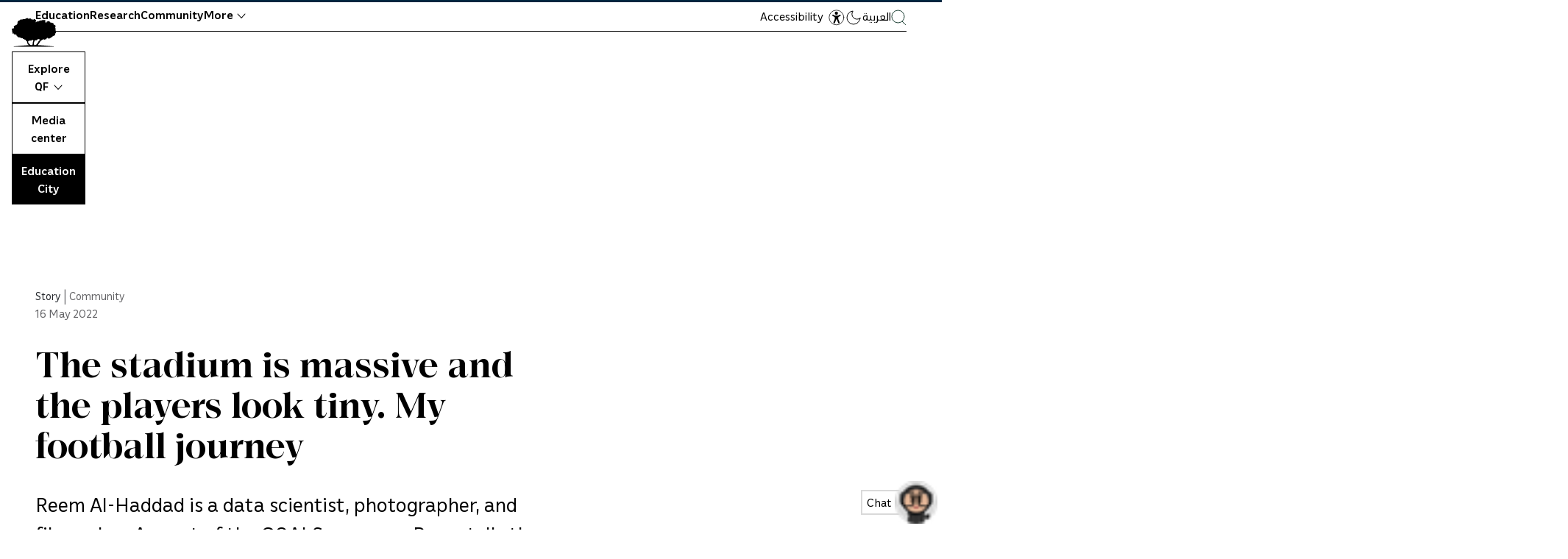

--- FILE ---
content_type: text/html; charset=UTF-8
request_url: https://www.qf.org.qa/stories/the-stadium-is-massive-and-the-players-look-tiny-my-football-journey
body_size: 86583
content:
<!DOCTYPE html><html data-body-class="no-js" lang="en" dir="ltr"><head><meta charSet="utf-8"/><link rel="apple-touch-icon" sizes="180x180" href="/apple-touch-icon.png"/><link rel="icon" type="image/png" sizes="32x32" href="/favicon-32x32.png"/><link rel="icon" type="image/png" sizes="16x16" href="/favicon-16x16.png"/><link rel="manifest" href="/site.webmanifest"/><link rel="mask-icon" href="/safari-pinned-tab.svg" color="#11362a"/><link rel="stylesheet" href="https://cdnjs.cloudflare.com/ajax/libs/font-awesome/4.7.0/css/font-awesome.min.css"/><meta name="msapplication-TileColor" content="#ffffff"/><meta name="theme-color" content="#ffffff"/><meta name="generator" content="Gatsby 5.15.0"/><meta name="theme-color" content="#11362a"/><meta name="twitter:widgets:theme" content="dark" data-gatsby-head="true"/><meta name="description" content="Reem Al-Haddad is a data scientist, photographer, and filmmaker. As part of the GOALS program, Reem tells the story of her football journey and supporting the Qatari national team." data-gatsby-head="true"/><meta property="og:type" content="article" data-gatsby-head="true"/><meta property="og:title" content="The stadium is massive and the players look tiny. My football journey" data-gatsby-head="true"/><meta property="og:description" content="Reem Al-Haddad is a data scientist, photographer, and filmmaker. As part of the GOALS program, Reem tells the story of her football journey and supporting the Qatari national team." data-gatsby-head="true"/><meta property="og:image" content="//images.ctfassets.net/2h1qowfuxkq7/111CCe9b97MRh0W4Unk0LB/bf4384622c8d73dd5f5e10883a263de3/The_stadium_is_massive_and_the_players_look_tiny._My_football_journey_-QF_-_Hero.jpg?w=1200&amp;h=630&amp;q=85&amp;fit=fill" data-gatsby-head="true"/><meta name="twitter:card" content="summary_large_image" data-gatsby-head="true"/><meta name="twitter:title" content="The stadium is massive and the players look tiny. My football journey" data-gatsby-head="true"/><meta name="twitter:description" content="Reem Al-Haddad is a data scientist, photographer, and filmmaker. As part of the GOALS program, Reem tells the story of her football journey and supporting the Qatari national team." data-gatsby-head="true"/><meta name="twitter:image" content="https://images.ctfassets.net/2h1qowfuxkq7/111CCe9b97MRh0W4Unk0LB/bf4384622c8d73dd5f5e10883a263de3/The_stadium_is_massive_and_the_players_look_tiny._My_football_journey_-QF_-_Hero.jpg?w=1200&amp;h=630&amp;q=85&amp;fit=fill" data-gatsby-head="true"/><style data-href="/component---src-templates-page-article-tsx.13644cd5fbc0773cf44d.css" data-identity="gatsby-global-css">div[id="3a614798-b8b3-5ca4-b9d0-8cc18397cf84"] .PageShared-module--ModulePinpointList-module--listItem--2o_El--ddf3a,div[id=ded6a58e-4e18-5038-832a-afdd437cc42b] .PageShared-module--ModulePinpointList-module--listItem--2o_El--ddf3a{cursor:default;pointer-events:none;text-decoration:none}div[id="3a614798-b8b3-5ca4-b9d0-8cc18397cf84"] .PageShared-module--ModulePinpointList-module--listItem--2o_El--ddf3a .PageShared-module--ModulePinpointList-module--toggleIcon--2v8cb--77d1b,div[id=ded6a58e-4e18-5038-832a-afdd437cc42b] .PageShared-module--ModulePinpointList-module--listItem--2o_El--ddf3a .PageShared-module--ModulePinpointList-module--toggleIcon--2v8cb--77d1b{display:none!important}#PageShared-module--gatsby-plugin-page-progress--50f21{z-index:3!important}html.PageShared-module--tap-story--d7f83 #PageShared-module--gatsby-plugin-page-progress--50f21{opacity:0;visibility:hidden}.PageShared-module--subtitle--652b2{margin-top:10px}@media(min-width:768px){.PageShared-module--subtitle--652b2{margin-top:30px}}.PageShared-module--subtitle--652b2 a{text-decoration-color:#e14524}@media(max-width:576px){.no-paddding-top{margin-top:0!important}}.PageShared-module--heroImage--8ec09{margin-top:30px}@media(min-width:768px){.PageShared-module--heroImage--8ec09{margin-top:80px}}.PageShared-module--heroImage--8ec09 [data-gatsby-image-wrapper]{display:inherit!important}.expertsPage .PageShared-module--topSection--4896e{-webkit-padding-before:max(4vh,6rem);padding-block-start:max(4vh,6rem)}html[data-body-class=no-js] .PageShared-module--heroImage--8ec09{opacity:1}.PageShared-module--topSection--4896e{display:-ms-flexbox;display:flex;-ms-flex-flow:column;flex-flow:column}@media(min-width:768px){.PageShared-module--topSection--4896e{-ms-flex-pack:justify;-ms-flex-flow:row;flex-flow:row;justify-content:space-between}}.PageShared-module--topSection--4896e .text-style-body,.PageShared-module--topSection--4896e .text-style-h1{white-space:pre-line}.PageShared-module--bgAlt--a34d0{background-color:#ff671f}.PageShared-module--relatedArticlesWrapper--a37d3{-webkit-margin-before:3rem;display:-ms-flexbox;display:flex;-ms-flex-flow:row;flex-flow:row;-ms-flex-wrap:wrap;flex-wrap:wrap;gap:4rem;margin-block-start:3rem;width:100%}@media(max-width:636px){.PageShared-module--relatedArticlesWrapper--a37d3>*{-webkit-margin-after:3rem;margin-block-end:3rem}}@media(min-width:768px){.PageShared-module--relatedArticlesWrapper--a37d3>*{width:calc(33% - 25px)!important}}@media(min-width:992px){.PageShared-module--relatedArticlesWrapper--a37d3>*{width:calc(33% - 50px)!important}}.PageShared-module--topSectionLeadIn--02571{-webkit-margin-after:2rem;color:#646467;font-size:16px;line-height:24px;margin-block-end:2rem}.PageShared-module--topSectionLeadInEcss--ab750{color:#000;font-size:16px;line-height:24px;z-index:1}.PageShared-module--topSectionLeadInEcss--ab750 span{opacity:.5}.PageShared-module--ctaLink--4b1bb{-ms-flex-align:center;align-items:center;color:#000;display:-ms-inline-flexbox;display:inline-flex;-ms-flex-flow:row!important;flex-flow:row!important;margin-top:33px;text-decoration:none!important}.PageShared-module--ctaLink--4b1bb:hover{text-decoration:underline!important}@media(min-width:768px){.PageShared-module--ctaLink--4b1bb{margin-top:auto;padding-top:33px}}.PageShared-module--ctaLink--4b1bb.module-margin-small{margin-top:25px!important;padding-top:0}@media(min-width:768px){.PageShared-module--ctaLink--4b1bb.module-margin-small{margin-top:35px!important}}@media(min-width:1480px){.PageShared-module--ctaLink--4b1bb.module-margin-small{margin-top:35px!important}}.PageShared-module--ctaLink--4b1bb span{padding:0 14px}.PageShared-module--ctaLink--4b1bb:before{background-color:#000!important;background:url([data-uri]) no-repeat;background-position:-31px 0;background-size:62px 31px;border:1px solid #000;border-radius:50%;-webkit-box-sizing:content-box;box-sizing:content-box;content:"";display:inline-block;height:31px;margin-right:15px;-webkit-transition:background-position .3s cubic-bezier(.25,.46,.45,.94);transition:background-position .3s cubic-bezier(.25,.46,.45,.94);width:31px}html[dir=rtl] .PageShared-module--ctaLink--4b1bb:before{margin-left:15px;margin-right:unset;-webkit-transform:scaleX(-1);transform:scaleX(-1)}.PageShared-module--ctaLink--4b1bb:hover:before{background-position:0 0}.PageShared-module--topSectionText--b347b{display:-ms-flexbox;display:flex;-ms-flex-flow:column;flex-flow:column;font-family:"QFSerif-VF",Georgia,Times New Roman,Times,serif;margin-top:60px;max-width:60%}@media(min-width:768px){.PageShared-module--topSectionText--b347b{margin-top:0;padding-right:0}}@media(max-width:636px){.PageShared-module--topSectionText--b347b{margin-top:20px;max-width:100%}}.PageShared-module--topSectionText--b347b.PageShared-module--topSectionTextFullWidth--61f75{width:100%}.PageShared-module--topSectionText--b347b .PageShared-module--headline--b800a{font-family:"QFSerif-VF",Georgia,Times New Roman,Times,serif!important;font-weight:600}html[dir=rtl] .PageShared-module--topSectionText--b347b .PageShared-module--headline--b800a{line-height:140%!important}@media(max-width:636px){.PageShared-module--topSectionText--b347b .PageShared-module--headline--b800a{-webkit-margin-after:1rem;margin-block-end:1rem}}.PageShared-module--topSectionText--b347b .PageShared-module--verticalCategory--3d8eb{font-family:"QFSerif-VF",Georgia,Times New Roman,Times,serif!important;font-weight:600;margin-bottom:5px;margin-top:-45px}@media(max-width:576px){.PageShared-module--topSectionText--b347b .PageShared-module--verticalCategory--3d8eb{margin-top:0}}.PageShared-module--topSectionText--b347b .PageShared-module--red--53d7c{color:#9c1e07!important}.PageShared-module--topSectionText--b347b .PageShared-module--purple--51738{color:#420093!important}.PageShared-module--topSectionText--b347b .PageShared-module--blue--b38ff{color:#205592!important}.PageShared-module--topSectionText--b347b.PageShared-module--expertsPageTopSection--b8a25{width:100%}@media(min-width:768px){.PageShared-module--topSectionText--b347b.PageShared-module--expertsPageTopSection--b8a25{-ms-flex-flow:row;flex-flow:row;margin-bottom:45px}}.PageShared-module--topSectionText--b347b.PageShared-module--expertsPageTopSection--b8a25 h2{min-width:340px}@media(min-width:1200px){.PageShared-module--topSectionText--b347b.PageShared-module--expertsPageTopSection--b8a25 h2{min-width:440px}}@media(min-width:768px){.PageShared-module--topSectionText--b347b.PageShared-module--expertsPageTopSection--b8a25>div{margin-top:0}}.PageShared-module--topSectionText--b347b.PageShared-module--expertsPageTopSection--b8a25>div p a{color:#9c9c9c;text-decoration:none}.PageShared-module--topSectionText--b347b.PageShared-module--expertsPageTopSection--b8a25>div p{color:#9c9c9c;font-size:22px}.PageShared-module--topSectionText--b347b.PageShared-module--expertsPageTopSection--b8a25>div p,html[dir=rtl] .PageShared-module--topSectionText--b347b.PageShared-module--expertsPageTopSection--b8a25>div p{font-family:QF-VF,-apple-system,BlinkMacSystemFont,Segoe UI,Roboto,Oxygen,Ubuntu,Cantarell,Fira Sans,Droid Sans,Helvetica Neue,Arial,sans-serif}.PageShared-module--sectionTitle--a4c3f{color:#000;display:inline;font-size:16px;width:80px}.PageShared-module--sectionLink--f5614{overflow:hidden;white-space:nowrap}.PageShared-module--topSectionNav--ff821{-ms-flex-order:-1;order:-1}@media(min-width:768px){.PageShared-module--topSectionNav--ff821{-ms-flex-order:0;display:-ms-flexbox;display:flex;-ms-flex-flow:row;flex-flow:row;order:0}}@media(max-width:576px){.PageShared-module--topSectionNav--ff821{display:none}}.PageShared-module--topSectionNav--ff821 ul{list-style:none;margin-top:5px}@media(min-width:768px){.PageShared-module--topSectionNav--ff821 ul{margin-top:0}}.PageShared-module--sectionsDropdownWrapper--6f285{display:none}@media(max-width:576px){.PageShared-module--sectionsDropdownWrapper--6f285{border-top:1px solid #f2f2f2;display:block;margin-bottom:5px;margin-top:25px;padding-top:0}}.PageShared-module--sectionsDropdownWrapper--6f285 .PageShared-module--sectionsDropdown--daa83{border:none!important;font-size:16px;margin-top:2px;width:100%}.sticky{background-color:#f7f7f7;margin-top:0;padding-bottom:20px;padding-top:20px;position:fixed;top:0;width:100%;z-index:2}.active a{text-decoration:underline;text-underline-position:under}.PageShared-module--topSectionDates--b3583{display:-ms-flexbox;display:flex;-ms-flex-flow:row;flex-flow:row}.PageShared-module--dateWrapper--7b27c{display:-ms-flexbox;display:flex;-ms-flex-flow:column;flex-flow:column;line-height:1}.PageShared-module--month--a9757{display:block;margin-bottom:8px}.PageShared-module--dates--1a261{display:block}.PageShared-module--year--81df9{color:#bebcbc}.PageShared-module--extraPadding--46e21{padding-right:10px}.PageShared-module--x2v9l1588imcqhfqpzfqe--e0e8b{display:none!important}[data-theme=dark] .PageShared-module--topSectionLeadIn--02571{color:#bebcbc}[data-theme=dark] .PageShared-module--ctaLink--4b1bb:before{background:url([data-uri]) no-repeat;border:1px solid #fff}[data-theme=dark] .PageShared-module--subtitle--652b2{color:#e7e8eb}[data-theme=dark] .PageShared-module--subtitle--652b2 a{text-decoration-color:#6bcdb2}[data-theme=dark] .j-paginate{border:2px solid #6bcdb2;color:#e7e8eb}[data-theme=dark] .j-paginate:hover{background:#6bcdb2;color:#26292d}[data-theme=dark] .PageShared-module--sectionTitle--a4c3f{color:#e7e8eb}[data-theme=dark] .sticky{background-color:#1c1f21}[data-theme=dark] .PageShared-module--headline--b800a{color:#e7e8eb}.PageShared-module--mainTabs--54e71{-webkit-margin-before:unset!important;margin-block-start:unset!important;position:relative}.PageShared-module--mainTabs--54e71 .PageShared-module--homevideoWrapper--6c024{background-color:#fff;border:1px solid #000;padding:2rem;position:absolute!important;position:relative;right:0;top:-120px;width:56%}.PageShared-module--mainTabs--54e71 .PageShared-module--homevideoWrapper--6c024:before{content:"";display:block;padding-top:56.25%;width:100%}.PageShared-module--mainTabs--54e71 .PageShared-module--homevideoWrapper--6c024>.PageShared-module--aspect-content--136aa{bottom:0;height:100%;left:0;position:absolute;right:0;top:0;width:100%}.PageShared-module--mainTabs--54e71 .PageShared-module--homevideoWrapper--6c024 video{height:100%;left:0;padding:2rem;position:absolute;top:0;width:100%}.hero_caption{padding-left:15px;padding-right:15px;position:static}@media(min-width:768px){.hero_caption{padding-left:8.3333333333%;padding-right:8.3333333333%}}@media(min-width:1200px){.hero_caption{padding-left:16.6666666667%;padding-right:16.6666666667%}}.hero_caption{color:#9c9c9c;font-family:QF-VF,-apple-system,BlinkMacSystemFont,Segoe UI,Roboto,Oxygen,Ubuntu,Cantarell,Fira Sans,Droid Sans,Helvetica Neue,Arial,sans-serif;font-size:15px;line-height:19px;padding-right:30px;padding-top:20px;width:100%}.hero_caption span{color:#9c9c9c;font-size:14px;padding-left:3px}html[dir=rtl] .hero_caption{font-family:QF-VF,-apple-system,BlinkMacSystemFont,Segoe UI,Roboto,Oxygen,Ubuntu,Cantarell,Fira Sans,Droid Sans,Helvetica Neue,Arial,sans-serif}html[dir=rtl] .hero_caption span{padding-left:unset;padding-right:5px}.hero_caption *{display:inline;max-width:100%}@media(min-width:1200px){.hero_caption{width:75%}}.text-style-introduction{font-size:20px;line-height:24px}@media(min-width:320px){.text-style-introduction{font-size:calc(2.23214vw + 12.85714px)}}@media(min-width:768px){.text-style-introduction{font-size:30px}}.text-style-introduction{line-height:40px}@media(min-width:320px){.text-style-introduction{line-height:40px}}@media(min-width:768px){.text-style-introduction{line-height:40px}}.text-style-introduction ul{list-style:disc;padding-left:1em}.text-style-introduction ul li,.text-style-introduction ul ol,.text-style-introduction ul ul{padding-left:1em}html[dir=rtl] .text-style-introduction ul,html[dir=rtl] .text-style-introduction ul li,html[dir=rtl] .text-style-introduction ul ol,html[dir=rtl] .text-style-introduction ul ul{padding-left:0;padding-right:1em}@media(max-width:767px){.qf-generation-page .text-style-introduction{-webkit-margin-before:0!important;margin-block-start:0!important;margin-top:0!important}}.text-style-introduction-op-ed{margin-top:17px;padding-top:0}@media(min-width:768px){.text-style-introduction-op-ed{margin-top:30px}}.text-style-introduction-op-ed,html[dir=rtl] .text-style-introduction-op-ed{font-family:QF-VF,-apple-system,BlinkMacSystemFont,Segoe UI,Roboto,Oxygen,Ubuntu,Cantarell,Fira Sans,Droid Sans,Helvetica Neue,Arial,sans-serif}.text-style-introduction-op-ed{font-size:18px}@media(min-width:320px){.text-style-introduction-op-ed{font-size:calc(2.23214vw + 10.85714px)}}@media(min-width:768px){.text-style-introduction-op-ed{font-size:28px}}.text-style-introduction-op-ed{line-height:26px}@media(min-width:320px){.text-style-introduction-op-ed{line-height:calc(3.125vw + 16px)}}@media(min-width:768px){.text-style-introduction-op-ed{line-height:40px}}.text-style-introduction-op-ed ul{list-style:disc;padding-left:1em}.text-style-introduction-op-ed ul li,.text-style-introduction-op-ed ul ol,.text-style-introduction-op-ed ul ul{padding-left:1em}html[dir=rtl] .text-style-introduction-op-ed ul,html[dir=rtl] .text-style-introduction-op-ed ul li,html[dir=rtl] .text-style-introduction-op-ed ul ol,html[dir=rtl] .text-style-introduction-op-ed ul ul{padding-left:0;padding-right:1em}.hasSelection #section-2 .text-style-introduction{opacity:.2!important}.vertical-line{background-color:#e9e9e9;border:0;height:1px;margin-bottom:30px;margin-top:0}.no-margin{margin-top:-20px}@media(min-width:768px){.no-margin{margin-top:-115px}}.no-margin a{margin-top:15px}.smcx-embed,.smcx-iframe-container{max-width:100%!important}.PageShared-module--wrapper--072e3{padding-top:40px}@media(min-width:768px){.PageShared-module--wrapper--072e3{padding-top:0}}.PageShared-module--pageArticleTagItemsTitle--936cd span{color:#9c9c9c}.pageEcssTagItemsTitle{color:#9c9c9c!important}.PageShared-module--itemsWrapper--c0a6c{width:100%}.PageShared-module--itemsWrapper--c0a6c.PageShared-module--masonryLayout--48afd{display:block}@media(min-width:768px){.PageShared-module--itemsWrapper--c0a6c.PageShared-module--masonryLayout--48afd{width:calc(100% + 25px)}}@media(min-width:992px){.PageShared-module--itemsWrapper--c0a6c.PageShared-module--masonryLayout--48afd{width:calc(100% + 50px)}}.PageShared-module--itemsWrapper--c0a6c.PageShared-module--masonryLayout--48afd{width:100%}.PageShared-module--itemsWrapper--c0a6c.PageShared-module--masonryLayout--48afd>*{display:inline-block}.PageShared-module--itemsWrapper--c0a6c.PageShared-module--masonryLayout--48afd>* h2{height:auto!important;margin-top:20px}.PageShared-module--itemsWrapper--c0a6c.PageShared-module--masonryLayout--48afd>* h2:hover{text-decoration:underline}.PageShared-module--itemsWrapper--c0a6c.PageShared-module--masonryLayout--48afd>* .gatsby-image-outer-wrapper{margin-top:0!important}@media(min-width:768px){.PageShared-module--itemsWrapper--c0a6c.PageShared-module--masonryLayout--48afd>*{width:calc(50% - 25px)}}.PageShared-module--itemsWrapper--c0a6c:not(.PageShared-module--masonryLayout--48afd){-ms-flex-pack:justify;display:-ms-flexbox;display:flex;-ms-flex-flow:row;flex-flow:row;-ms-flex-wrap:wrap;flex-wrap:wrap;justify-content:space-between}@media(min-width:768px){.PageShared-module--itemsWrapper--c0a6c.PageShared-module--wrapperMoreThan5--15f90>*{width:calc(25% - 20px)}}@media(min-width:992px){.PageShared-module--itemsWrapper--c0a6c.PageShared-module--wrapperMoreThan5--15f90>*{width:calc(25% - 45px)}}@media screen and (max-width:1350px)and (min-width:1200px){.PageShared-module--itemsWrapper--c0a6c.PageShared-module--wrapperMoreThan5--15f90>*{width:calc(25% - 40px)}}@media(min-width:768px){.PageShared-module--itemsWrapper--c0a6c.PageShared-module--wrapperMoreThan5--15f90>:first-child,.PageShared-module--itemsWrapper--c0a6c.PageShared-module--wrapperMoreThan5--15f90>:nth-child(2){width:calc(50% - 25px)}}@media(min-width:992px){.PageShared-module--itemsWrapper--c0a6c.PageShared-module--wrapperMoreThan5--15f90>:first-child,.PageShared-module--itemsWrapper--c0a6c.PageShared-module--wrapperMoreThan5--15f90>:nth-child(2){width:calc(50% - 50px)}}.PageShared-module--itemsWrapper--c0a6c.PageShared-module--style1--11581>*{width:100%}@media(min-width:768px){.PageShared-module--itemsWrapper--c0a6c.PageShared-module--style2--52c86>*,.PageShared-module--itemsWrapper--c0a6c.PageShared-module--style3--f9144>*,.PageShared-module--itemsWrapper--c0a6c.PageShared-module--style4--05985>*{width:calc(50% - 25px)}}@media(min-width:992px){.PageShared-module--itemsWrapper--c0a6c.PageShared-module--style2--52c86>*,.PageShared-module--itemsWrapper--c0a6c.PageShared-module--style3--f9144>*,.PageShared-module--itemsWrapper--c0a6c.PageShared-module--style4--05985>*{width:calc(50% - 50px)}}.PageShared-module--itemsWrapper--c0a6c.PageShared-module--style4Even--471d6{-webkit-margin-before:4rem;margin-block-start:4rem}.PageShared-module--itemsWrapper--c0a6c.PageShared-module--style4Even--471d6>*{-webkit-margin-after:6rem;margin-block-end:6rem}@media(min-width:768px){.PageShared-module--itemsWrapper--c0a6c.PageShared-module--style4Even--471d6>*{width:calc(25% - 12px)}}@media(min-width:992px){.PageShared-module--itemsWrapper--c0a6c.PageShared-module--style4Even--471d6>*{width:calc(25% - 25px)}}.PageShared-module--itemsWrapper--c0a6c.PageShared-module--style4Even--471d6>* h2{-webkit-margin-before:2rem;font-size:clamp(1.13rem,1.06rem + .32vw,1.35rem);margin-block-start:2rem}@media(min-width:768px){.PageShared-module--itemsWrapper--c0a6c.PageShared-module--style5--ef06a>*{width:calc(25% - 20px)}}@media(min-width:992px){.PageShared-module--itemsWrapper--c0a6c.PageShared-module--style5--ef06a>*{width:calc(25% - 45px)}}@media(min-width:768px){.PageShared-module--itemsWrapper--c0a6c.PageShared-module--style5--ef06a>:first-child,.PageShared-module--itemsWrapper--c0a6c.PageShared-module--style5--ef06a>:nth-child(2){width:calc(50% - 25px)}}@media(min-width:992px){.PageShared-module--itemsWrapper--c0a6c.PageShared-module--style5--ef06a>:first-child,.PageShared-module--itemsWrapper--c0a6c.PageShared-module--style5--ef06a>:nth-child(2){width:calc(50% - 50px)}}.PageShared-module--itemsWrapper--c0a6c.PageShared-module--style5--ef06a:after{content:"";display:block}@media(min-width:768px){.PageShared-module--itemsWrapper--c0a6c.PageShared-module--style5--ef06a:after{width:calc(25% - 20px)}}@media(min-width:992px){.PageShared-module--itemsWrapper--c0a6c.PageShared-module--style5--ef06a:after{width:calc(25% - 45px)}}.ecssTagItemsWrapper{display:grid;gap:3rem;grid-template-columns:repeat(4,1fr)}.style6{float:left;margin-left:3%;width:100%}@media(min-width:768px){.style6{width:calc(25% - 20px)!important}}@media(min-width:992px){.style6{width:calc(27% - 45px)!important}}.style6:nth-child(4n+1){clear:left;margin-left:0}html[dir=rtl] .style6:nth-child(4n+1){clear:right;margin-left:unset;margin-right:0}html[dir=rtl] .style6{float:right;margin-left:unset;margin-right:3%}.PageShared-module--creditsShareWrapper--c5379{display:-ms-flexbox;display:flex;-ms-flex-flow:column;flex-flow:column;width:100%}@media(min-width:576px){.PageShared-module--creditsShareWrapper--c5379{-ms-flex-pack:justify;-ms-flex-flow:row;flex-flow:row;justify-content:space-between}}.PageShared-module--creditsShareWrapper--c5379 .PageShared-module--creditImage--ca1fe{-ms-flex-negative:0;border-radius:50%;flex-shrink:0;height:50px;margin-bottom:12px;margin-right:15px;overflow:hidden;width:50px}html[dir=rtl] .PageShared-module--creditsShareWrapper--c5379 .PageShared-module--creditImage--ca1fe{margin-left:15px;margin-right:0}@media(min-width:576px){.PageShared-module--creditsShareWrapper--c5379 .PageShared-module--creditImage--ca1fe{margin-bottom:0}}.PageShared-module--creditsShareWrapper--c5379 .PageShared-module--creditsProfile--35669{display:-ms-flexbox;display:flex;-ms-flex-flow:column;flex-flow:column}@media(min-width:576px){.PageShared-module--creditsShareWrapper--c5379 .PageShared-module--creditsProfile--35669{-ms-flex-flow:row;flex-flow:row}}.PageShared-module--creditsShareWrapper--c5379 .PageShared-module--creditAttributes--9a2eb{-ms-flex-pack:center;display:-ms-flexbox;display:flex;-ms-flex-flow:column;flex-flow:column;font-size:14px;justify-content:center}.PageShared-module--creditsShareWrapper--c5379 .PageShared-module--creditAttributes--9a2eb .PageShared-module--creditsName--7d80c{color:#000}.PageShared-module--creditsShareWrapper--c5379 .PageShared-module--creditAttributes--9a2eb .PageShared-module--creditsTitle--c5784{color:#838383}body[data-theme=dark] .hero_caption{color:#bebcbc}body[data-theme=dark] .PageShared-module--creditsShareWrapper--c5379 .PageShared-module--creditAttributes--9a2eb .PageShared-module--creditsName--7d80c{color:#6bcdb2}.pagePaddingTopEcss{padding-bottom:50px;padding-top:50px}@media(max-width:576px){.pagePaddingTopEcss{padding-bottom:80px;padding-top:80px}}.pagePaddingTopEcssXs{background-color:#ff671f;padding-bottom:60px;padding-top:200px}@media(max-width:576px){.pagePaddingTopEcssXs{padding-bottom:20px;padding-top:80px}}@media(max-width:636px){.pagePaddingTop{-webkit-margin-before:2rem!important;margin-block-start:2rem!important}}.idktPage{-webkit-margin-before:0;margin-block-start:0}.idktPage>div:first-child{-webkit-margin-start:calc(50% - 50vw);grid-template-columns:minmax(2rem,1fr) minmax(2rem,1240px) minmax(2rem,1fr);grid-template-rows:auto 1fr auto;inline-size:100vw;margin-inline-start:calc(50% - 50vw);padding-inline:132px!important}.idktPage>div:first-child h2{color:#fff}.idktPage .pagePaddingTopEcss{background-color:#000!important}.pagePaddingTopCompact{padding-top:150px}@media(max-width:576px){.pagePaddingTopCompact{padding-top:80px}.ecssPageSingle .pagePaddingTopEcss{padding-top:30px}}.PageShared-module--relatedStory--4be02{position:relative;width:100%}@media(max-width:576px){.PageShared-module--relatedStory--4be02{padding:30px}}.upcomingEcssSingle .pagePaddingTopEcss{-webkit-margin-before:3rem;margin-block-start:3rem}.text-style-body-module ol{margin-left:20px}html[dir=rtl] .text-style-body-module ol{margin-left:unset;margin-right:20px}.video-container{height:0;padding-bottom:56.25%;position:relative}.iv-video{height:100%;position:absolute;top:0;width:100%}.storiesPage{margin-top:40px}.storiesPage .PageShared-module--topSectionText--b347b{-webkit-margin-after:1rem;margin-block-end:1rem;width:100%}.storiesPage .PageShared-module--topSectionText--b347b h2{-webkit-margin-before:2rem;margin-block-start:2rem}.storiesPage .PageShared-module--featuredStoriesWrapper--1c899{display:grid}@media(max-width:636px){.storiesPage .PageShared-module--featuredStoriesWrapper--1c899{-webkit-margin-after:3rem;margin-block-end:3rem}}@media(min-width:637px){.storiesPage .PageShared-module--featuredStoriesWrapper--1c899{-webkit-margin-before:5rem;-webkit-margin-after:5rem;gap:5%;grid-template-columns:60% 35%;margin-block-end:5rem;margin-block-start:5rem}}.storiesPage .PageShared-module--featuredStoriesMasonry--aa6ea,.storiesPage .PageShared-module--featuredStoriesMasonry--aa6ea>div{width:100%}@media(min-width:768px){.storiesPage .PageShared-module--featuredStoriesMasonry--aa6ea>div{width:calc(50% - 25px)}}.storiesPage .PageShared-module--featuredStoriesMasonry--aa6ea>div:first-child{margin-top:0;width:100%}.storiesPage .PageShared-module--pageNewsAndStoriesModulesWrapper--0bc7f{display:-ms-flexbox;display:flex;-ms-flex-flow:column;flex-flow:column}.storiesPage .PageShared-module--pageNewsAndStoriesModulesWrapper--0bc7f>div:first-child{-ms-flex-order:1;order:1}.storiesPage .PageShared-module--pageNewsAndStoriesModulesWrapper--0bc7f>div:nth-child(2){-ms-flex-order:0;order:0}.storiesPage .PageShared-module--pageNewsAndStoriesModulesWrapper--0bc7f>div:nth-child(2)>div:first-child>div:nth-child(2){overflow:visible;padding-bottom:10px}.storiesPage .PageShared-module--pageNewsAndStoriesModulesWrapper--0bc7f>div{-ms-flex-order:2;order:2}.storiesPage .PageShared-module--editorsPick--b0dbd{background:#f2f2f2;color:#000;display:-ms-flexbox;display:flex;-ms-flex-flow:column;flex-flow:column;height:-webkit-max-content;height:-moz-max-content;height:max-content;margin-bottom:35px;margin-top:60px;padding:28px 30px;width:100%}@media(min-width:768px){.storiesPage .PageShared-module--editorsPick--b0dbd{margin:0}}.storiesPage .PageShared-module--editorsPick--b0dbd ol{list-style:none;margin:0;padding:0}.storiesPage .PageShared-module--editorsPick--b0dbd ol li{margin-top:28px;padding-left:30px;position:relative}html[dir=rtl] .storiesPage .PageShared-module--editorsPick--b0dbd ol li{padding-left:unset;padding-right:30px}.storiesPage .PageShared-module--editorsPick--b0dbd ol li a{color:inherit;font-size:16px;letter-spacing:-.27px;line-height:21px}.storiesPage .PageShared-module--editorsPick--b0dbd ol li a,html[dir=rtl] .storiesPage .PageShared-module--editorsPick--b0dbd ol li a{font-family:QF-VF,-apple-system,BlinkMacSystemFont,Segoe UI,Roboto,Oxygen,Ubuntu,Cantarell,Fira Sans,Droid Sans,Helvetica Neue,Arial,sans-serif}.storiesPage .PageShared-module--editorsPick--b0dbd ol li a:hover>span:nth-child(2){text-decoration:underline}.storiesPage .PageShared-module--editorsPick--b0dbd ol li a:hover>span:nth-child(3){text-decoration:none!important}.storiesPage .PageShared-module--editorsPick--b0dbd ol li a>span{display:block}.storiesPage .PageShared-module--editorsPick--b0dbd ol li a>span:nth-child(2){display:inline-block}.storiesPage .PageShared-module--editorsPick--b0dbd ol li a>span:nth-child(3){opacity:.5}.storiesPage .PageShared-module--editorsPick--b0dbd ol li a>span:nth-child(3),html[dir=rtl] .storiesPage .PageShared-module--editorsPick--b0dbd ol li a>span:nth-child(3){font-family:QF-VF,-apple-system,BlinkMacSystemFont,Segoe UI,Roboto,Oxygen,Ubuntu,Cantarell,Fira Sans,Droid Sans,Helvetica Neue,Arial,sans-serif}.storiesPage .PageShared-module--editorsPick--b0dbd ol li a>span:nth-child(3){font-size:13px;letter-spacing:-.22px;line-height:18px}.storiesPage .PageShared-module--editorsPick--b0dbd ol li a>span:first-child{display:inline-block;font-size:15px;left:0;letter-spacing:-.25px;position:absolute;top:0;width:30px}html[dir=rtl] .storiesPage .PageShared-module--editorsPick--b0dbd ol li a>span:first-child{left:unset;right:0}.storiesPage .PageShared-module--editorsPick--b0dbd h3{color:#000;font-size:18px}.storiesPage .PageShared-module--editorsPick--b0dbd h3,html[dir=rtl] .storiesPage .PageShared-module--editorsPick--b0dbd h3{font-family:QF-VF,-apple-system,BlinkMacSystemFont,Segoe UI,Roboto,Oxygen,Ubuntu,Cantarell,Fira Sans,Droid Sans,Helvetica Neue,Arial,sans-serif}@media(min-width:768px){.storiesPage .PageShared-module--editorsPick--b0dbd{position:sticky;top:10px}}.storiesPage .PageShared-module--featuredStoriesWrapper--1c899>.PageShared-module--editorsPick--b0dbd{display:none}@media(min-width:768px){.storiesPage .PageShared-module--featuredStoriesWrapper--1c899>.PageShared-module--editorsPick--b0dbd{display:-ms-flexbox;display:flex}}.storiesPage .PageShared-module--featuredStories--571be{display:grid;gap:3rem}@media(min-width:637px){.storiesPage .PageShared-module--featuredStories--571be>div:first-child{grid-column:1/3}}.topSectionLeadInTeaser{opacity:.5}.ecssDate{color:#fff;display:-ms-flexbox;display:flex;-ms-flex-direction:row;flex-direction:row;width:100%}@media(max-width:576px){.ecssDate{margin-top:0;width:100%}}.ecssDate .PageShared-module--dateWrapper--7b27c{margin-bottom:30px;margin-top:30px;text-align:left;width:15%}html[dir=rtl] .ecssDate .PageShared-module--dateWrapper--7b27c{margin-top:22px;text-align:right;width:25%}.ecssDate .PageShared-module--dateWrapper--7b27c .PageShared-module--date--f10c8{font-size:60px}.ecssDate .PageShared-module--dateWrapper--7b27c .PageShared-module--month--a9757{font-size:20px;padding-left:5px;text-transform:uppercase}html[dir=rtl] .ecssDate .PageShared-module--dateWrapper--7b27c .PageShared-module--month--a9757{padding-left:unset;padding-right:5px}.ecssDate .PageShared-module--timeZone--3cbb8{line-height:26px;margin-top:30px;padding-left:15px;width:100%}@media(max-width:576px){.ecssDate .PageShared-module--timeZone--3cbb8{font-size:15px;padding-left:40px}html[dir=rtl] .ecssDate .PageShared-module--timeZone--3cbb8{padding-left:unset;padding-right:15px}}.ecssDate .PageShared-module--timeZone--3cbb8>div{opacity:.8}.ecssDate .PageShared-module--timeZone--3cbb8>div:first-child{opacity:1;text-decoration:underline;text-underline-offset:2px}.ecssPageSingleDateWrapper{margin-top:22px!important}.idktPage #section-1{margin-top:0!important}.idktPage #chart{margin-top:30px}@media(min-width:768px){.idktPage #chart{margin-top:30px;padding-left:120px;padding-right:120px}}.idktPage .PageShared-module--topSection--4896e{-webkit-padding-after:6rem;background-image:url(https://images.ctfassets.net/2h1qowfuxkq7/YR2oivFYJ0ybrF4PJJ1dd/7ad9c4199c784fe8a11bdff4d7624dfb/IDKT_Hero.jpg);background-repeat:no-repeat;background-size:cover;color:#fff;padding-block-end:6rem}.idktPage .PageShared-module--topSection--4896e .PageShared-module--topSectionText--b347b{max-width:80%!important}.idktPage .PageShared-module--topSection--4896e .PageShared-module--topSectionText--b347b h2{max-width:75%}.idktPage .PageShared-module--topSection--4896e .PageShared-module--topSectionText--b347b .PageShared-module--linksWrapper--b8732{margin-bottom:20px;margin-top:60px}.idktPage .PageShared-module--topSection--4896e .PageShared-module--topSectionText--b347b .PageShared-module--linksWrapper--b8732 a{-webkit-padding-start:1rem;-webkit-padding-end:1rem;border:1px solid #fff;border-radius:5px;color:#fff;margin-right:20px;padding:10px;padding-inline-end:1rem;padding-inline-start:1rem}html[dir=rtl] .idktPage .PageShared-module--topSection--4896e .PageShared-module--topSectionText--b347b .PageShared-module--linksWrapper--b8732 a{margin-left:20px;margin-right:unset}@media(max-width:576px){.idktPage .PageShared-module--topSection--4896e .PageShared-module--topSectionText--b347b .PageShared-module--linksWrapper--b8732 a{display:inline-block;margin-bottom:15px;padding-bottom:10px;padding-top:6px;width:100%}}.idktPage .PageShared-module--topSectionText--b347b p{font-size:16px;line-height:24px}.idktPage #four-column-module{margin-bottom:120px!important;margin-top:80px!important}.no_margin{-webkit-margin-before:-49px;margin-block-start:-49px}@media(max-width:576px){.PageShared-module--noPadding--fb744 div a{-webkit-margin-before:2rem!important;-webkit-margin-after:4rem!important;margin-block-end:4rem!important;margin-block-start:2rem!important}}.ecssPage{-webkit-margin-before:unset!important;margin-block-start:unset!important}.ecssPage .PageShared-module--speakerProfileWrapper--71c49{margin-top:90px}.ecssPage .PageShared-module--speakerProfileWrapper--71c49 .PageShared-module--profileWrapper--fd819{margin-top:80px}.ecssPage .PageShared-module--moderatorProfileWrapper--17e75{margin-top:90px}.ecssPage .PageShared-module--moderatorProfileWrapper--17e75 .PageShared-module--profileWrapper--fd819{margin-top:80px}.ecssPage .PageShared-module--topSectionLeadIn--02571{color:#fff}@media(max-width:576px){.ecssPage .PageShared-module--topSectionLeadIn--02571{font-size:14px;line-height:18px;margin-top:20px}}.ecssPage .PageShared-module--noPadding--fb744 div a{-webkit-margin-before:3rem!important;-webkit-margin-after:2rem!important;margin-block-end:2rem!important;margin-block-start:3rem!important}@media(max-width:576px){.ecssPage .PageShared-module--noPadding--fb744 div a{-webkit-margin-before:2rem!important;-webkit-margin-after:4rem!important;margin-block-end:4rem!important;margin-block-start:2rem!important}}.ecssPage .PageShared-module--topSection--4896e .PageShared-module--upcomingEcssIntro--06c1b{color:#fff}.ecssPage .PageShared-module--topSection--4896e .PageShared-module--ecssTitle--da427{-webkit-margin-before:3rem;-webkit-margin-after:1rem;color:#26292e;margin-block-end:1rem;margin-block-start:3rem}@media(max-width:576px){.ecssPage .PageShared-module--topSection--4896e .PageShared-module--description--22733{padding-bottom:20px}}.ecssPage .PageShared-module--topSection--4896e .PageShared-module--description--22733 .PageShared-module--para--69ca2 p{-webkit-margin-after:1rem;margin-block-end:1rem}.ecssPage .PageShared-module--topSection--4896e .PageShared-module--description--22733 div{color:#26292e}.ecssPage .PageShared-module--topSectionEcssWrapper--66a7e{display:-ms-flexbox!important;display:flex!important;-ms-flex-direction:row;flex-direction:row}@media(max-width:576px){.ecssPage .PageShared-module--topSectionEcssWrapper--66a7e{-ms-flex-direction:column;flex-direction:column;padding-bottom:0!important}}.ecssPage .PageShared-module--topSectionEcssWrapper--66a7e .PageShared-module--upcomingEcssSignup--ab263{background-color:#ff671f;padding:60px!important}@media(max-width:576px){.ecssPage .PageShared-module--topSectionEcssWrapper--66a7e .PageShared-module--upcomingEcssSignup--ab263{padding:40px!important}}.ecssPage .PageShared-module--topSectionEcssWrapper--66a7e .PageShared-module--upcomingEcssSignup--ab263 b{color:#e7e8eb}.ecssPage .PageShared-module--topSectionEcssWrapper--66a7e .PageShared-module--upcomingEcssSignup--ab263 .PageShared-module--ecssFormHeading--380b8{color:#e7e8eb;font-weight:700}.ecssPage .PageShared-module--topSectionEcssWrapper--66a7e .PageShared-module--upcomingEcssSignup--ab263 .PageShared-module--formEcssCapacityFull--74867{-webkit-margin-before:1.5rem;color:#e7e8eb;line-height:20px;margin-block-start:1.5rem}.ecssPage .PageShared-module--topSectionEcssWrapper--66a7e .PageShared-module--upcomingEcssSignup--ab263 button,.ecssPage .PageShared-module--topSectionEcssWrapper--66a7e .PageShared-module--upcomingEcssSignup--ab263 label{color:#e7e8eb}.ecssPage .PageShared-module--topSectionEcssWrapper--66a7e .PageShared-module--upcomingEcssSignup--ab263 button:before{background-color:#e7e8eb;background-image:url([data-uri])!important;background-repeat:no-repeat}.ecssPage .PageShared-module--topSectionEcssWrapper--66a7e .PageShared-module--upcomingEcssSignup--ab263 input:checked+label:after{background-color:transparent;border-color:#e7e8eb}.ecssPage .PageShared-module--topSectionEcssWrapper--66a7e .PageShared-module--upcomingEcssSignup--ab263 input:checked+label:before{background-color:transparent;border-color:#e7e8eb;opacity:.5}.ecssPage .PageShared-module--topSectionEcssWrapper--66a7e .PageShared-module--upcomingEcssSignup--ab263 input[type=checkbox]+label:before{border:1px solid #e7e8eb}.ecssPage .PageShared-module--topSectionEcssWrapper--66a7e .PageShared-module--upcomingEcssIntro--06c1b{padding-right:30px;width:60%}.ecssPage .PageShared-module--topSectionEcssWrapper--66a7e .PageShared-module--upcomingEcssIntro--06c1b .PageShared-module--ecssTitleHeading--d69f5{line-height:48px!important}@media(max-width:576px){.ecssPage .PageShared-module--topSectionEcssWrapper--66a7e .PageShared-module--upcomingEcssIntro--06c1b .PageShared-module--ecssTitleHeading--d69f5{line-height:40px!important}}html[dir=rtl] .ecssPage .PageShared-module--topSectionEcssWrapper--66a7e .PageShared-module--upcomingEcssIntro--06c1b{padding-left:30px;padding-right:unset}@media(max-width:576px){.ecssPage .PageShared-module--topSectionEcssWrapper--66a7e .PageShared-module--upcomingEcssIntro--06c1b{width:100%}}.ecssPage .PageShared-module--topSectionEcssWrapper--66a7e .PageShared-module--upcomingEcssSignup--ab263{height:100%;padding-left:30px;width:40%}@media(max-width:576px){.ecssPage .PageShared-module--topSectionEcssWrapper--66a7e .PageShared-module--upcomingEcssSignup--ab263{padding-left:0;width:100%}}html[dir=rtl] .ecssPage .PageShared-module--topSectionEcssWrapper--66a7e .PageShared-module--upcomingEcssSignup--ab263{padding-left:unset;padding-right:30px}.ecssPage .PageShared-module--upcomingEcssWrapper--d233a{color:#fff;margin-top:-90px;overflow:hidden}@media(min-width:768px){.ecssPage .PageShared-module--upcomingEcssWrapper--d233a{-ms-flex-pack:justify;display:-ms-flexbox;display:flex;-ms-flex-flow:row;flex-flow:row;justify-content:space-between}}.ecssPage .PageShared-module--upcomingEcssWrapper--d233a .PageShared-module--upcomingEcss--9ebb2{background-color:#ff671f;display:-ms-flexbox;display:flex;-ms-flex-direction:row;flex-direction:row}@media(max-width:576px){.ecssPage .PageShared-module--upcomingEcssWrapper--d233a .PageShared-module--upcomingEcss--9ebb2{-ms-flex-direction:column;flex-direction:column}}.ecssPage .PageShared-module--upcomingEcssWrapper--d233a .PageShared-module--upcomingEcss--9ebb2 .PageShared-module--itemDetails--c6469{padding:40px;width:55%}@media(max-width:576px){.ecssPage .PageShared-module--upcomingEcssWrapper--d233a .PageShared-module--upcomingEcss--9ebb2 .PageShared-module--itemDetails--c6469{padding-left:30px;padding-right:30px;width:100%}}.ecssPage .PageShared-module--upcomingEcssWrapper--d233a .PageShared-module--upcomingEcss--9ebb2 .PageShared-module--itemDetails--c6469 .PageShared-module--title--c2090{color:#fff;margin-bottom:30px;margin-top:30px}.ecssPage .PageShared-module--upcomingEcssWrapper--d233a .PageShared-module--upcomingEcss--9ebb2 .PageShared-module--itemDetails--c6469 .PageShared-module--description--22733{font-size:15px;margin-bottom:30px}.ecssPage .PageShared-module--upcomingEcssWrapper--d233a .PageShared-module--upcomingEcss--9ebb2 .PageShared-module--itemDetails--c6469 .PageShared-module--lineBreak--bfb03{white-space:pre-line}.ecssPage .PageShared-module--upcomingEcssWrapper--d233a .PageShared-module--upcomingEcss--9ebb2 .PageShared-module--itemDetails--c6469 .PageShared-module--lineBreak--bfb03 p{margin-bottom:0!important}.ecssPage .PageShared-module--upcomingEcssWrapper--d233a .PageShared-module--upcomingEcss--9ebb2 .PageShared-module--itemDetails--c6469 .PageShared-module--ctaLink--4b1bb{color:#fff}.ecssPage .PageShared-module--upcomingEcssWrapper--d233a .PageShared-module--upcomingEcss--9ebb2 .PageShared-module--itemDetails--c6469 .PageShared-module--ctaLink--4b1bb:before{background:url([data-uri]) no-repeat;background-position:-31px 0;background-size:62px 31px;border:none}.ecssPage .PageShared-module--upcomingEcssWrapper--d233a .PageShared-module--upcomingEcss--9ebb2 .PageShared-module--itemDetails--c6469 .PageShared-module--ctaLink--4b1bb:hover:before{background-position:0 0}.ecssPage .PageShared-module--upcomingEcssWrapper--d233a .PageShared-module--upcomingEcss--9ebb2 .PageShared-module--itemImage--b55c9{position:relative;width:45%}@media(max-width:576px){.ecssPage .PageShared-module--upcomingEcssWrapper--d233a .PageShared-module--upcomingEcss--9ebb2 .PageShared-module--itemImage--b55c9{width:100%}}.ecssPage .PageShared-module--upcomingEcssWrapper--d233a .PageShared-module--upcomingEcss--9ebb2 .PageShared-module--itemImage--b55c9 .PageShared-module--ecssFeaturedImage--467d5{display:block;left:50%;min-height:100%;min-width:100%;position:absolute;top:50%;-webkit-transform:translate(-50%,-50%);transform:translate(-50%,-50%)}@media(max-width:576px){.ecssPage .PageShared-module--upcomingEcssWrapper--d233a .PageShared-module--upcomingEcss--9ebb2 .PageShared-module--itemImage--b55c9 .PageShared-module--ecssFeaturedImage--467d5{left:unset;position:relative;top:unset;-webkit-transform:unset;transform:unset}}.ecssPage .PageShared-module--featuredEcssWrapper--8d975{display:-ms-flexbox;display:flex;-ms-flex-direction:row;flex-direction:row;margin-top:-170px}@media(max-width:576px){.ecssPage .PageShared-module--featuredEcssWrapper--8d975{-ms-flex-direction:column;flex-direction:column}}.ecssPage .PageShared-module--featuredEcssWrapper--8d975 .PageShared-module--featuredEcss--bd90b{margin-right:40px;width:60%;z-index:0}html[dir=rtl] .ecssPage .PageShared-module--featuredEcssWrapper--8d975 .PageShared-module--featuredEcss--bd90b{margin-left:40px;margin-right:unset}@media(max-width:576px){.ecssPage .PageShared-module--featuredEcssWrapper--8d975 .PageShared-module--featuredEcss--bd90b{width:100%}}.ecssPage .PageShared-module--featuredEcssWrapper--8d975 .PageShared-module--popularECSS--0357f{color:#000;margin-top:30px;padding:28px 30px;width:36%;z-index:0}@media(max-width:576px){.ecssPage .PageShared-module--featuredEcssWrapper--8d975 .PageShared-module--popularECSS--0357f{width:100%}}.ecssPage .PageShared-module--featuredEcssWrapper--8d975 .PageShared-module--popularECSS--0357f ol{list-style:none;margin:0;padding:0}.ecssPage .PageShared-module--featuredEcssWrapper--8d975 .PageShared-module--popularECSS--0357f ol li{margin-top:28px;padding-left:40px;position:relative}html[dir=rtl] .ecssPage .PageShared-module--featuredEcssWrapper--8d975 .PageShared-module--popularECSS--0357f ol li{padding-left:unset;padding-right:30px}.ecssPage .PageShared-module--featuredEcssWrapper--8d975 .PageShared-module--popularECSS--0357f ol li a{color:inherit;font-size:16px;letter-spacing:-.27px;line-height:21px}.ecssPage .PageShared-module--featuredEcssWrapper--8d975 .PageShared-module--popularECSS--0357f ol li a,html[dir=rtl] .ecssPage .PageShared-module--featuredEcssWrapper--8d975 .PageShared-module--popularECSS--0357f ol li a{font-family:QF-VF,-apple-system,BlinkMacSystemFont,Segoe UI,Roboto,Oxygen,Ubuntu,Cantarell,Fira Sans,Droid Sans,Helvetica Neue,Arial,sans-serif}.ecssPage .PageShared-module--featuredEcssWrapper--8d975 .PageShared-module--popularECSS--0357f ol li a:hover>span:nth-child(2){text-decoration:underline}.ecssPage .PageShared-module--featuredEcssWrapper--8d975 .PageShared-module--popularECSS--0357f ol li a:hover>span:nth-child(3){text-decoration:none!important}.ecssPage .PageShared-module--featuredEcssWrapper--8d975 .PageShared-module--popularECSS--0357f ol li a>span{display:block}.ecssPage .PageShared-module--featuredEcssWrapper--8d975 .PageShared-module--popularECSS--0357f ol li a>span:nth-child(2){display:inline-block}.ecssPage .PageShared-module--featuredEcssWrapper--8d975 .PageShared-module--popularECSS--0357f ol li a>span:first-child{color:#ff671f;display:inline-block;font-size:20px;left:0;letter-spacing:-.25px;position:absolute;top:3px;width:30px}html[dir=rtl] .ecssPage .PageShared-module--featuredEcssWrapper--8d975 .PageShared-module--popularECSS--0357f ol li a>span:first-child{left:unset;right:0}.ecssPage .PageShared-module--featuredEcssWrapper--8d975 .PageShared-module--popularECSS--0357f ol li .PageShared-module--tags--b3f53{opacity:.5}.ecssPage .PageShared-module--featuredEcssWrapper--8d975 .PageShared-module--popularECSS--0357f ol li .PageShared-module--tags--b3f53,html[dir=rtl] .ecssPage .PageShared-module--featuredEcssWrapper--8d975 .PageShared-module--popularECSS--0357f ol li .PageShared-module--tags--b3f53{font-family:QF-VF,-apple-system,BlinkMacSystemFont,Segoe UI,Roboto,Oxygen,Ubuntu,Cantarell,Fira Sans,Droid Sans,Helvetica Neue,Arial,sans-serif}.ecssPage .PageShared-module--featuredEcssWrapper--8d975 .PageShared-module--popularECSS--0357f ol li .PageShared-module--tags--b3f53{display:block;font-size:13px;letter-spacing:-.22px;line-height:18px}.ecssPage .PageShared-module--featuredEcssWrapper--8d975 .PageShared-module--popularECSS--0357f h4{font-size:18px}.ecssPage .PageShared-module--featuredEcssWrapper--8d975 .PageShared-module--popularECSS--0357f h4,html[dir=rtl] .ecssPage .PageShared-module--featuredEcssWrapper--8d975 .PageShared-module--popularECSS--0357f h4{font-family:QF-VF,-apple-system,BlinkMacSystemFont,Segoe UI,Roboto,Oxygen,Ubuntu,Cantarell,Fira Sans,Droid Sans,Helvetica Neue,Arial,sans-serif}.ecssPage .PageShared-module--featuredEcssWrapper--8d975 .PageShared-module--popularECSS--0357f{background:#e9e9e9}.ecssPage .PageShared-module--ecssTagsWrapper--ba5dc{padding-bottom:30px;width:90%}@media(max-width:576px){.ecssPage .PageShared-module--ecssTagsWrapper--ba5dc{width:100%}}.ecssPage .PageShared-module--ecssTagsWrapper--ba5dc .PageShared-module--ecssTag--94e07{border:1px solid #000;border-radius:5px;display:inline-block;letter-spacing:0;margin-bottom:10px;margin-right:8px;padding:4px 20px 6px;text-decoration:none}.ecssPage .PageShared-module--ecssTagsWrapper--ba5dc .PageShared-module--ecssTag--94e07:last-child{margin-right:0}html[dir=rtl] .ecssPage .PageShared-module--ecssTagsWrapper--ba5dc .PageShared-module--ecssTag--94e07:last-child{margin-right:8px}.ecssPage .PageShared-module--ecssTagsWrapper--ba5dc .PageShared-module--ecssTag--94e07:hover{border:1px solid #ff671f;color:#ff671f}@media(max-width:576px){.ecssPage .PageShared-module--ecssTagsWrapper--ba5dc .PageShared-module--ecssTag--94e07{font-size:13px;padding-left:10px;padding-right:10px}}html[dir=rtl] .ecssPage .PageShared-module--ecssTagsWrapper--ba5dc .PageShared-module--ecssTag--94e07{padding:3px 20px 8px}.ecssPage .PageShared-module--topSection--4896e{background-color:#e9e9e9;background-image:url([data-uri]),url([data-uri]);background-position:-550px 93%,170%;background-repeat:no-repeat,no-repeat;display:grid}.ecssPage .PageShared-module--topSection--4896e .PageShared-module--allResultsLink--276da{-ms-flex-align:center;align-items:center;color:#000;display:block;margin-bottom:20px;position:absolute;right:0;top:25px}@media(max-width:576px){.ecssPage .PageShared-module--topSection--4896e .PageShared-module--allResultsLink--276da{top:-8px}}html[dir=rtl] .ecssPage .PageShared-module--topSection--4896e .PageShared-module--allResultsLink--276da{left:0;right:unset}.ecssPage .PageShared-module--topSection--4896e .PageShared-module--allResultsLink--276da:after{background:url([data-uri]) no-repeat;background-size:31px 31px;content:"";display:inline-block;height:31px;position:relative;top:10px;width:31px}html[dir=rtl] .ecssPage .PageShared-module--topSection--4896e .PageShared-module--allResultsLink--276da:after{-webkit-transform:scaleX(-1);transform:scaleX(-1)}.ecssPage .PageShared-module--topSection--4896e .PageShared-module--allResultsLink--276da:after{margin-left:10px}html[dir=rtl] .ecssPage .PageShared-module--topSection--4896e .PageShared-module--allResultsLink--276da:after{margin-left:unset;margin-right:10px}.ecssPage .PageShared-module--topSection--4896e .PageShared-module--allResultsLink--276da{visibility:hidden}.ecssPage .PageShared-module--topSection--4896e .PageShared-module--allResultsLink--276da.visible{visibility:visible}.ecssPage .PageShared-module--topSection--4896e .PageShared-module--searchIcon--26653{-webkit-box-sizing:content-box;box-sizing:content-box;display:block;height:21px;padding:19px 15px 20px;position:fixed;right:0;top:0;width:21px;z-index:2}html[dir=rtl] .ecssPage .PageShared-module--topSection--4896e .PageShared-module--searchIcon--26653{left:0;right:auto}@media(min-width:768px){.ecssPage .PageShared-module--topSection--4896e .PageShared-module--searchIcon--26653{padding:19px 20px 20px}}.ecssPage .PageShared-module--topSection--4896e .PageShared-module--searchIcon--26653 .PageShared-module--searchIconOpen--b3195{display:block;height:100%;-webkit-transform:perspective(111px) rotateY(0deg) rotateX(0deg);transform:perspective(111px) rotateY(0deg) rotateX(0deg);-webkit-transition:opacity .5s,-webkit-transform .5s;transition:opacity .5s,-webkit-transform .5s;transition:opacity .5s,transform .5s;transition:opacity .5s,transform .5s,-webkit-transform .5s;width:100%;will-change:transform}.ecssPage .PageShared-module--topSection--4896e .PageShared-module--searchIcon--26653 .PageShared-module--searchIconOpen--b3195:before{background:url([data-uri]) no-repeat 50%;content:"";height:100%;left:0;opacity:1;position:absolute;top:0;-webkit-transition:opacity .2s;transition:opacity .2s;width:100%}.ecssPage .PageShared-module--topSection--4896e .PageShared-module--searchIcon--26653 .PageShared-module--searchIconOpen--b3195:after{background:url([data-uri]) no-repeat 50%;content:"";height:100%;left:0;opacity:0;position:absolute;top:0;-webkit-transition:opacity .2s;transition:opacity .2s;width:100%}.ecssPage .PageShared-module--topSection--4896e .PageShared-module--searchIcon--26653 .PageShared-module--searchIconClosed--92d1f{display:block;height:20px;left:9px;position:relative;top:-20px;-webkit-transform:perspective(111px) rotateY(-90deg) rotateX(-45deg);transform:perspective(111px) rotateY(-90deg) rotateX(-45deg);-webkit-transition:opacity .5s,-webkit-transform .5s;transition:opacity .5s,-webkit-transform .5s;transition:opacity .5s,transform .5s;transition:opacity .5s,transform .5s,-webkit-transform .5s;width:20px}.ecssPage .PageShared-module--topSection--4896e .PageShared-module--searchIcon--26653 .PageShared-module--searchIconClosed--92d1f:after,.ecssPage .PageShared-module--topSection--4896e .PageShared-module--searchIcon--26653 .PageShared-module--searchIconClosed--92d1f:before{background:#fff;content:"";display:block;height:100%;left:0;opacity:0;position:absolute;top:0;-webkit-transform:rotate(-45deg);transform:rotate(-45deg);-webkit-transition:background .5s,opacity .3s,-webkit-transform .5s;transition:background .5s,opacity .3s,-webkit-transform .5s;transition:background .5s,opacity .3s,transform .5s;transition:background .5s,opacity .3s,transform .5s,-webkit-transform .5s;width:1px;will-change:transform}.ecssPage .PageShared-module--topSection--4896e .search-open .PageShared-module--searchIcon--26653 .PageShared-module--searchIconOpen--b3195{opacity:0;-webkit-transform:perspective(111px) rotateY(90deg) rotateX(45deg);transform:perspective(111px) rotateY(90deg) rotateX(45deg)}.ecssPage .PageShared-module--topSection--4896e .search-open .PageShared-module--searchIcon--26653 .PageShared-module--searchIconClosed--92d1f{-webkit-transform:perspective(111px) rotateY(0deg) rotateX(0deg);transform:perspective(111px) rotateY(0deg) rotateX(0deg)}.ecssPage .PageShared-module--topSection--4896e .search-open .PageShared-module--searchIcon--26653 .PageShared-module--searchIconClosed--92d1f:before{background:#000;opacity:1}.ecssPage .PageShared-module--topSection--4896e .search-open .PageShared-module--searchIcon--26653 .PageShared-module--searchIconClosed--92d1f:after{background:#000;opacity:1;-webkit-transform:rotate(45deg);transform:rotate(45deg)}.ecssPage .PageShared-module--topSection--4896e .st-ecss-search-input{-webkit-appearance:none;border:none;border-radius:0;font-size:20px;outline:none;width:100%}.ecssPage .PageShared-module--topSection--4896e .st-ecss-search-input,html[dir=rtl] .ecssPage .PageShared-module--topSection--4896e .st-ecss-search-input{font-family:QF-VF,-apple-system,BlinkMacSystemFont,Segoe UI,Roboto,Oxygen,Ubuntu,Cantarell,Fira Sans,Droid Sans,Helvetica Neue,Arial,sans-serif}.ecssPage .PageShared-module--topSection--4896e .st-ecss-search-input{background-color:transparent;border-bottom:2px solid #000;padding:16px 0}@media(min-width:768px){.ecssPage .PageShared-module--topSection--4896e .st-ecss-search-input{background:url([data-uri]) no-repeat 100%;padding-right:30px}html[dir=rtl] .ecssPage .PageShared-module--topSection--4896e .st-ecss-search-input{background-position:0;padding-left:30px;padding-right:0}}@media(min-width:992px){.ecssPage .PageShared-module--topSection--4896e .st-ecss-search-input{font-size:30px}}.ecssPage .PageShared-module--topSection--4896e .st-ecss-search-input::-webkit-input-placeholder{font-size:20px;opacity:.5}@media(min-width:992px){.ecssPage .PageShared-module--topSection--4896e .st-ecss-search-input::-webkit-input-placeholder{font-size:20px}}.ecssPage .PageShared-module--topSection--4896e .st-ecss-search-input::-webkit-input-placeholder,html[dir=rtl] .ecssPage .PageShared-module--topSection--4896e .st-ecss-search-input::-webkit-input-placeholder{font-family:QF-VF,-apple-system,BlinkMacSystemFont,Segoe UI,Roboto,Oxygen,Ubuntu,Cantarell,Fira Sans,Droid Sans,Helvetica Neue,Arial,sans-serif}.ecssPage .PageShared-module--topSection--4896e .st-ecss-search-input::-moz-placeholder{color:#000;font-size:20px}@media(min-width:992px){.ecssPage .PageShared-module--topSection--4896e .st-ecss-search-input::-moz-placeholder{font-size:30px}}.ecssPage .PageShared-module--topSection--4896e .st-ecss-search-input::-moz-placeholder,html[dir=rtl] .ecssPage .PageShared-module--topSection--4896e .st-ecss-search-input::-moz-placeholder{font-family:QF-VF,-apple-system,BlinkMacSystemFont,Segoe UI,Roboto,Oxygen,Ubuntu,Cantarell,Fira Sans,Droid Sans,Helvetica Neue,Arial,sans-serif}.ecssPage .PageShared-module--topSection--4896e .st-ecss-search-input:-ms-input-placeholder{color:#000;font-size:20px}@media(min-width:992px){.ecssPage .PageShared-module--topSection--4896e .st-ecss-search-input:-ms-input-placeholder{font-size:30px}}.ecssPage .PageShared-module--topSection--4896e .st-ecss-search-input:-ms-input-placeholder{font-family:QF-VF,-apple-system,BlinkMacSystemFont,Segoe UI,Roboto,Oxygen,Ubuntu,Cantarell,Fira Sans,Droid Sans,Helvetica Neue,Arial,sans-serif}html[dir=rtl] .ecssPage .PageShared-module--topSection--4896e .st-ecss-search-input:-ms-input-placeholder{font-family:QF-VF,-apple-system,BlinkMacSystemFont,Segoe UI,Roboto,Oxygen,Ubuntu,Cantarell,Fira Sans,Droid Sans,Helvetica Neue,Arial,sans-serif}.ecssPage .PageShared-module--topSection--4896e .st-ecss-search-input:-moz-placeholder{color:#000;font-size:20px}@media(min-width:992px){.ecssPage .PageShared-module--topSection--4896e .st-ecss-search-input:-moz-placeholder{font-size:30px}}.ecssPage .PageShared-module--topSection--4896e .st-ecss-search-input:-moz-placeholder,html[dir=rtl] .ecssPage .PageShared-module--topSection--4896e .st-ecss-search-input:-moz-placeholder{font-family:QF-VF,-apple-system,BlinkMacSystemFont,Segoe UI,Roboto,Oxygen,Ubuntu,Cantarell,Fira Sans,Droid Sans,Helvetica Neue,Arial,sans-serif}.ecssPage .PageShared-module--topSection--4896e .st-ecss-search-input-ecss{-webkit-appearance:none;border:none;border-radius:0;font-size:20px;outline:none;width:100%}.ecssPage .PageShared-module--topSection--4896e .st-ecss-search-input-ecss,html[dir=rtl] .ecssPage .PageShared-module--topSection--4896e .st-ecss-search-input-ecss{font-family:QF-VF,-apple-system,BlinkMacSystemFont,Segoe UI,Roboto,Oxygen,Ubuntu,Cantarell,Fira Sans,Droid Sans,Helvetica Neue,Arial,sans-serif}.ecssPage .PageShared-module--topSection--4896e .st-ecss-search-input-ecss{background-color:transparent;border-bottom:2px solid #000;padding:16px 0}@media(max-width:576px){.ecssPage .PageShared-module--topSection--4896e .st-ecss-search-input-ecss{padding:10px 0!important}}@media(min-width:768px){.ecssPage .PageShared-module--topSection--4896e .st-ecss-search-input-ecss{background:url([data-uri]) no-repeat 100%;padding-right:30px}html[dir=rtl] .ecssPage .PageShared-module--topSection--4896e .st-ecss-search-input-ecss{background-position:0;padding-left:30px;padding-right:0}}.ecssPage .PageShared-module--topSection--4896e .st-ecss-search-input-ecss:not(:-moz-placeholder){background:unset}.ecssPage .PageShared-module--topSection--4896e .st-ecss-search-input-ecss:not(:-ms-input-placeholder){background:unset}.ecssPage .PageShared-module--topSection--4896e .st-ecss-search-input-ecss:not(:placeholder-shown){background:unset}@media(min-width:992px){.ecssPage .PageShared-module--topSection--4896e .st-ecss-search-input-ecss{font-size:30px}}.ecssPage .PageShared-module--topSection--4896e .st-ecss-search-input-ecss::-webkit-input-placeholder{font-size:20px;opacity:.5}@media(min-width:992px){.ecssPage .PageShared-module--topSection--4896e .st-ecss-search-input-ecss::-webkit-input-placeholder{font-size:20px}}.ecssPage .PageShared-module--topSection--4896e .st-ecss-search-input-ecss::-webkit-input-placeholder,html[dir=rtl] .ecssPage .PageShared-module--topSection--4896e .st-ecss-search-input-ecss::-webkit-input-placeholder{font-family:QF-VF,-apple-system,BlinkMacSystemFont,Segoe UI,Roboto,Oxygen,Ubuntu,Cantarell,Fira Sans,Droid Sans,Helvetica Neue,Arial,sans-serif}.ecssPage .PageShared-module--topSection--4896e .st-ecss-search-input-ecss::-moz-placeholder{color:#000;font-size:20px}@media(min-width:992px){.ecssPage .PageShared-module--topSection--4896e .st-ecss-search-input-ecss::-moz-placeholder{font-size:30px}}.ecssPage .PageShared-module--topSection--4896e .st-ecss-search-input-ecss::-moz-placeholder,html[dir=rtl] .ecssPage .PageShared-module--topSection--4896e .st-ecss-search-input-ecss::-moz-placeholder{font-family:QF-VF,-apple-system,BlinkMacSystemFont,Segoe UI,Roboto,Oxygen,Ubuntu,Cantarell,Fira Sans,Droid Sans,Helvetica Neue,Arial,sans-serif}.ecssPage .PageShared-module--topSection--4896e .st-ecss-search-input-ecss:-ms-input-placeholder{color:#000;font-size:20px}@media(min-width:992px){.ecssPage .PageShared-module--topSection--4896e .st-ecss-search-input-ecss:-ms-input-placeholder{font-size:30px}}.ecssPage .PageShared-module--topSection--4896e .st-ecss-search-input-ecss:-ms-input-placeholder{font-family:QF-VF,-apple-system,BlinkMacSystemFont,Segoe UI,Roboto,Oxygen,Ubuntu,Cantarell,Fira Sans,Droid Sans,Helvetica Neue,Arial,sans-serif}html[dir=rtl] .ecssPage .PageShared-module--topSection--4896e .st-ecss-search-input-ecss:-ms-input-placeholder{font-family:QF-VF,-apple-system,BlinkMacSystemFont,Segoe UI,Roboto,Oxygen,Ubuntu,Cantarell,Fira Sans,Droid Sans,Helvetica Neue,Arial,sans-serif}.ecssPage .PageShared-module--topSection--4896e .st-ecss-search-input-ecss:-moz-placeholder{color:#000;font-size:20px}@media(min-width:992px){.ecssPage .PageShared-module--topSection--4896e .st-ecss-search-input-ecss:-moz-placeholder{font-size:30px}}.ecssPage .PageShared-module--topSection--4896e .st-ecss-search-input-ecss:-moz-placeholder,html[dir=rtl] .ecssPage .PageShared-module--topSection--4896e .st-ecss-search-input-ecss:-moz-placeholder{font-family:QF-VF,-apple-system,BlinkMacSystemFont,Segoe UI,Roboto,Oxygen,Ubuntu,Cantarell,Fira Sans,Droid Sans,Helvetica Neue,Arial,sans-serif}.ecssPage .PageShared-module--topSection--4896e .st-ecss-search-results-container{display:none;padding-bottom:40px;padding-top:17px}.ecssPage .PageShared-module--topSection--4896e .st-ecss-search-results-container .swiftype-widget{max-height:calc(100vh - 159px);overflow-y:auto}@media(min-width:768px){.ecssPage .PageShared-module--topSection--4896e .st-ecss-search-results-container .swiftype-widget{max-height:calc(100vh - 227px)}}@media(min-width:992px){.ecssPage .PageShared-module--topSection--4896e .st-ecss-search-results-container .swiftype-widget{max-height:calc(100vh - 239px)}}html[dir=rtl] .ecssPage .PageShared-module--topSection--4896e .st-ecss-search-results-container .swiftype-widget ul li{text-align:right}.ecssPage .PageShared-module--topSection--4896e .PageShared-module--searchBg--1cd28{background:#000;bottom:0;left:0;opacity:1;pointer-events:none;position:relative;right:0;top:0;visibility:visible;width:100vw;z-index:1}.ecssPage .PageShared-module--topSection--4896e .PageShared-module--searchEcssWrapper--a4707{background:#e9e9e9;margin-top:0;opacity:1;padding-bottom:17px;padding-top:10px;position:relative;visibility:visible;z-index:0}@media(max-width:576px){.ecssPage .PageShared-module--topSection--4896e .PageShared-module--searchEcssWrapper--a4707{margin-top:50px!important;padding-top:0}}.ecssPage .PageShared-module--topSection--4896e .PageShared-module--innerWrapper--d7449{margin:0 auto;max-width:1680px}.ecssPage .PageShared-module--topSectionText--b347b{-webkit-margin-before:4rem;-ms-flex-flow:row;flex-flow:row;margin-block-start:4rem;max-width:unset;width:100%}@media(max-width:576px){.ecssPage .PageShared-module--topSectionText--b347b{-ms-flex-flow:column;flex-flow:column}}.ecssPage .PageShared-module--topSectionText--b347b .PageShared-module--h1--c05fa{color:#414141;font-family:"QFSerif-VF",Georgia,Times New Roman,Times,serif!important;font-weight:400;position:relative;width:70%;z-index:1}@media(max-width:576px){.ecssPage .PageShared-module--topSectionText--b347b .PageShared-module--h1--c05fa{margin-top:60px;width:100%}}.ecssPage .PageShared-module--topSectionText--b347b .PageShared-module--h1--c05fa span{color:#ff671f}.ecssPage .PageShared-module--topSectionText--b347b .PageShared-module--h1--c05fa{font-size:52px}@media(min-width:320px){.ecssPage .PageShared-module--topSectionText--b347b .PageShared-module--h1--c05fa{font-size:calc(4.28571vw + 38.28571px)}}@media(min-width:1440px){.ecssPage .PageShared-module--topSectionText--b347b .PageShared-module--h1--c05fa{font-size:100px}}.ecssPage .PageShared-module--topSectionText--b347b .PageShared-module--h1--c05fa{line-height:46px}@media(min-width:320px){.ecssPage .PageShared-module--topSectionText--b347b .PageShared-module--h1--c05fa{line-height:calc(4.28571vw + 32.28571px)}}@media(min-width:1440px){.ecssPage .PageShared-module--topSectionText--b347b .PageShared-module--h1--c05fa{line-height:94px}}.ecssPage .PageShared-module--topSectionText--b347b .PageShared-module--h1--c05fa:after{-ms-flex-negative:0;background:url([data-uri]) no-repeat;background-position:-106px 0;background-size:328px 53px;content:"";display:block;flex-shrink:0;height:106px;pointer-events:none;position:absolute;right:0;top:58%;-webkit-transform:scale(1.8);transform:scale(1.8);-webkit-user-select:none;-moz-user-select:none;-ms-user-select:none;user-select:none;width:164px;z-index:-1}html[dir=rtl] .ecssPage .PageShared-module--topSectionText--b347b .PageShared-module--h1--c05fa:after{left:-80px;right:unset;-webkit-transform:scale(-1.8,1.8);transform:scale(-1.8,1.8)}.ecss-single #ecssBg,.upcoming-ecss #ecssBg{background-color:#fff;background-image:unset}.ecss-single #ecssBg #ecssTagsWrapper a,.upcoming-ecss #ecssBg #ecssTagsWrapper a{border-color:#000;color:#000}[data-theme=dark] #ecssBg{background-color:#26292d}[data-theme=dark] #ecssBg .PageShared-module--topSectionLeadInEcss--ab750,[data-theme=dark] #ecssBg h1,[data-theme=dark] #ecssBg p{color:#e7e8eb}[data-theme=dark] #ecssBg #ecssTagsWrapper a{border-color:#e7e8eb;color:#e7e8eb}[data-theme=dark] .PageShared-module--topSectionText--b347b .PageShared-module--red--53d7c{color:#fec7b9!important}[data-theme=dark] .PageShared-module--topSectionText--b347b .PageShared-module--purple--51738{color:#e1cdfe!important}[data-theme=dark] .PageShared-module--topSectionText--b347b .PageShared-module--blue--b38ff{color:#a3cbff!important}[data-theme=dark] .storiesPage .PageShared-module--editorsPick--b0dbd h3,[data-theme=dark] .storiesPage .PageShared-module--editorsPick--b0dbd ol li a{color:#e7e8eb}[data-theme=dark] .ecssPage .PageShared-module--ecssTagsWrapper--ba5dc .PageShared-module--ecssTag--94e07{color:#000}[data-theme=dark] .ecssPage .PageShared-module--ecssTagsWrapper--ba5dc .PageShared-module--ecssTag--94e07:hover{color:#ff671f}.ModuleHighlightedPersonas-module--department--1ryrM{color:#bebcbc;display:block;font-size:14px;margin-top:20px}@media(min-width:768px){.ModuleHighlightedPersonas-module--department--1ryrM{margin-top:50px}}.MainMenuPreviewItem-module--ctaLink--1xtSN{-ms-flex-align:center;align-items:center;display:-ms-flexbox;display:flex;-ms-flex-flow:row;flex-flow:row;padding:15px 0}@media(min-width:768px){.MainMenuPreviewItem-module--ctaLink--1xtSN{margin-top:20px}}.MainMenuPreviewItem-module--ctaLink--1xtSN span{margin-top:-2px;padding:0 14px}.MainMenuPreviewItem-module--ctaLink--1xtSN:before{-ms-flex-negative:0;background-color:#000;background-image:url([data-uri]);background-position:-31px 0;background-repeat:no-repeat;background-size:62px 31px;border-radius:50%;-webkit-box-sizing:content-box;box-sizing:content-box;content:"";display:block;flex-shrink:0;height:31px;pointer-events:none;-webkit-transition:background-position .3s cubic-bezier(.25,.46,.45,.94);transition:background-position .3s cubic-bezier(.25,.46,.45,.94);-webkit-user-select:none;-moz-user-select:none;-ms-user-select:none;user-select:none;width:31px}html[dir=rtl] .MainMenuPreviewItem-module--ctaLink--1xtSN:before{-webkit-transform:scaleX(-1);transform:scaleX(-1)}.MainMenuPreviewItem-module--ctaLink--1xtSN:hover:before{background-position:0 0}#emailBody,#emailTemplate,#poll{display:none}[data-theme=dark] .storiesPage .PageShared-module--editorsPick--b0dbd{background-color:#3c3e42}[data-theme=dark] .storiesPage .PageShared-module--editorsPick--b0dbd ol li a>span:first-child{color:#6bcdb2}[data-theme=dark] .MainMenuPreviewItem-module--ctaLink--1xtSN:before{background-color:#e7e8eb;background-image:url([data-uri]);background-position:-31px 0;background-repeat:no-repeat;background-size:62px 31px}[data-theme=dark] .MainMenuPreviewItem-module--ctaLink--1xtSN:hover:before{background-position:0 0}#suggest-a-speaker button:before,#suggest-a-topic button:before{background-color:#000}#suggest-a-speaker button:before,#suggest-a-topic button:before,[data-theme=dark] #suggest-a-speaker button:before,[data-theme=dark] #suggest-a-topic button:before{background-image:url([data-uri])}[data-theme=dark] #suggest-a-speaker button:before,[data-theme=dark] #suggest-a-topic button:before{background-color:transparent}.progress-container{background:#00253f;height:3px;left:0;position:fixed;top:0;width:100vw;z-index:3}.progress-container.inMenu{z-index:0}[data-theme=dark] .progress-container{background:#205d4c}[data-theme=dark] .ecssPage .PageShared-module--topSectionEcssWrapper--66a7e .PageShared-module--upcomingEcssSignup--ab263{background-color:#ff671f}[data-theme=dark] .ecssPage .PageShared-module--topSectionEcssWrapper--66a7e .PageShared-module--upcomingEcssSignup--ab263 b,[data-theme=dark] .ecssPage .PageShared-module--topSectionEcssWrapper--66a7e .PageShared-module--upcomingEcssSignup--ab263 button,[data-theme=dark] .ecssPage .PageShared-module--topSectionEcssWrapper--66a7e .PageShared-module--upcomingEcssSignup--ab263 label{color:#e7e8eb}[data-theme=dark] .ecssPage .PageShared-module--topSectionEcssWrapper--66a7e .PageShared-module--upcomingEcssSignup--ab263 button:before{background-color:#e7e8eb;background-image:url([data-uri])!important;background-repeat:no-repeat}[data-theme=dark] .ecssPage .PageShared-module--topSectionEcssWrapper--66a7e .PageShared-module--upcomingEcssSignup--ab263 input:checked+label:after{background-color:transparent;border-color:#e7e8eb}[data-theme=dark] .ecssPage .PageShared-module--topSectionEcssWrapper--66a7e .PageShared-module--upcomingEcssSignup--ab263 input:checked+label:before{background-color:transparent;border-color:#e7e8eb;opacity:.5}[data-theme=dark] .ecssPage .PageShared-module--topSectionEcssWrapper--66a7e .PageShared-module--upcomingEcssSignup--ab263 input[type=checkbox]+label:before{border:1px solid #e7e8eb}.module-margin-sm{margin-bottom:40px}div[id="3a614798-b8b3-5ca4-b9d0-8cc18397cf84"] .ModuleVideoYouTube-module--ModulePinpointList-module--listItem--2o_El--0e09b,div[id=ded6a58e-4e18-5038-832a-afdd437cc42b] .ModuleVideoYouTube-module--ModulePinpointList-module--listItem--2o_El--0e09b{cursor:default;pointer-events:none;text-decoration:none}div[id="3a614798-b8b3-5ca4-b9d0-8cc18397cf84"] .ModuleVideoYouTube-module--ModulePinpointList-module--listItem--2o_El--0e09b .ModuleVideoYouTube-module--ModulePinpointList-module--toggleIcon--2v8cb--98877,div[id=ded6a58e-4e18-5038-832a-afdd437cc42b] .ModuleVideoYouTube-module--ModulePinpointList-module--listItem--2o_El--0e09b .ModuleVideoYouTube-module--ModulePinpointList-module--toggleIcon--2v8cb--98877{display:none!important}#ModuleVideoYouTube-module--gatsby-plugin-page-progress--bdcc3{z-index:3!important}html.ModuleVideoYouTube-module--tap-story--e2291 #ModuleVideoYouTube-module--gatsby-plugin-page-progress--bdcc3{opacity:0;visibility:hidden}.ModuleVideoYouTube-module--wrapper--02623{height:100%!important;margin:0!important;max-height:100%!important;max-width:100%!important;padding:0!important;position:relative;width:100%!important}.ModuleVideoYouTube-module--wrapper--02623 h3{-webkit-margin-before:1rem;color:#26292e;margin-block-start:1rem}@media(max-width:576px){.ModuleVideoYouTube-module--wrapper--02623 h3{-webkit-margin-after:1rem;margin-block-end:1rem}}.ModuleVideoYouTube-module--aspectWrapper--cd0b1{position:relative;width:100%}.ModuleVideoYouTube-module--aspectWrapper--cd0b1:before{content:"";display:block;padding-top:56.25%;width:100%}.ModuleVideoYouTube-module--aspectWrapper--cd0b1>.ModuleVideoYouTube-module--aspect-content--0800d{bottom:0;height:100%;left:0;position:absolute;right:0;top:0;width:100%}.ModuleVideoYouTube-module--aspectWrapper--cd0b1{background:#000}.ModuleVideoYouTube-module--aspectWrapper--cd0b1 iframe{height:100%;left:0;position:absolute;top:0;width:100%}.ModuleVideoYouTube-module--playButtonContainer--b342b{cursor:pointer;height:62px;position:absolute;right:60px;top:50%;-webkit-transform:translateY(-50%);transform:translateY(-50%);width:182px;z-index:20}html[dir=rtl] .ModuleVideoYouTube-module--playButtonContainer--b342b,html[lang=ar] .ModuleVideoYouTube-module--playButtonContainer--b342b{left:60px;right:auto}.ModuleVideoYouTube-module--playButtonContainer--b342b:hover{-webkit-transform:translateY(-50%) scale(1.05);transform:translateY(-50%) scale(1.05)}.ModuleVideoYouTube-module--playButtonContainer--b342b:active{-webkit-transform:translateY(-50%) scale(.98);transform:translateY(-50%) scale(.98)}.ModuleVideoYouTube-module--playButtonGradient--3c24a{background:-webkit-gradient(linear,left top,left bottom,from(#0b4e0b),color-stop(44%,#127481),color-stop(75%,#16709a),color-stop(87%,#44a0c1),to(#1ab41a));background:linear-gradient(180deg,#0b4e0b,#127481 44%,#16709a 75%,#44a0c1 87%,#1ab41a);border-radius:60px;height:62px;left:0;padding:20px 30px;position:absolute;top:0;width:182px;z-index:1}.ModuleVideoYouTube-module--playButtonBlur--0a7cf{background:#11362a;border-radius:45.49px;-webkit-box-shadow:28.1px 28.1px 28.1px rgba(0,0,0,.25);box-shadow:28.1px 28.1px 28.1px rgba(0,0,0,.25);-webkit-filter:blur(14.05px);filter:blur(14.05px);height:52px;left:8px;position:absolute;top:5px;width:166px;z-index:2}.ModuleVideoYouTube-module--playButton--03e7a{-ms-flex-pack:start;-ms-flex-align:center;align-items:center;border-radius:60px;display:-ms-inline-flexbox;display:inline-flex;gap:65px;justify-content:flex-start;left:0;padding:20px 30px;pointer-events:none;position:absolute;top:0;white-space:nowrap;z-index:10}.ModuleVideoYouTube-module--playText--0cfba{word-wrap:break-word;color:#00d28e;font-size:16px;font-weight:400;letter-spacing:1px;line-height:22px;margin:0;position:relative;z-index:10}html[dir=rtl] .ModuleVideoYouTube-module--playText--0cfba{letter-spacing:normal}.ModuleVideoYouTube-module--playIcon--449c4{-ms-flex-negative:0;-ms-flex-align:center;-ms-flex-pack:center;align-items:center;color:#00d28e;display:-ms-flexbox;display:flex;flex-shrink:0;height:18px;justify-content:center;overflow:visible;position:relative;width:18px;z-index:10}.ModuleVideoYouTube-module--playIcon--449c4 svg{display:block;height:100%;width:100%}html[dir=rtl] .ModuleVideoYouTube-module--playIcon--449c4,html[lang=ar] .ModuleVideoYouTube-module--playIcon--449c4{-webkit-transform:scaleX(-1);transform:scaleX(-1)}.mini-player-mode .ModuleVideoYouTube-module--playButtonContainer--b342b{height:31px;right:10px;width:91px}html[dir=rtl] .mini-player-mode .ModuleVideoYouTube-module--playButtonContainer--b342b,html[lang=ar] .mini-player-mode .ModuleVideoYouTube-module--playButtonContainer--b342b{left:10px;right:auto}.mini-player-mode .ModuleVideoYouTube-module--playButtonGradient--3c24a{border-radius:30px;height:31px;padding:10px 15px;width:91px}.mini-player-mode .ModuleVideoYouTube-module--playButtonBlur--0a7cf{border-radius:22.75px;-webkit-box-shadow:14.05px 14.05px 14.05px rgba(0,0,0,.25);box-shadow:14.05px 14.05px 14.05px rgba(0,0,0,.25);-webkit-filter:blur(7.025px);filter:blur(7.025px);height:26px;left:4px;top:2.5px;width:83px}.mini-player-mode .ModuleVideoYouTube-module--playButton--03e7a{-ms-flex-pack:center;border-radius:30px;gap:6px;justify-content:center;padding:6px 12px}.mini-player-mode .ModuleVideoYouTube-module--playText--0cfba{font-size:7px;letter-spacing:.3px;line-height:9px}.mini-player-mode .ModuleVideoYouTube-module--playIcon--449c4{-ms-flex-negative:0;flex-shrink:0;height:12px;width:12px}.mini-player-mode .ModuleVideoYouTube-module--playIcon--449c4 svg{height:12px;width:12px}@media(max-width:768px){.ModuleVideoYouTube-module--playButtonContainer--b342b{height:52px;right:40px;width:150px}html[dir=rtl] .ModuleVideoYouTube-module--playButtonContainer--b342b,html[lang=ar] .ModuleVideoYouTube-module--playButtonContainer--b342b{left:40px;right:auto}.ModuleVideoYouTube-module--playButtonGradient--3c24a{border-radius:50px;height:52px;padding:16px 24px;width:150px}.ModuleVideoYouTube-module--playButtonBlur--0a7cf{border-radius:37.4px;-webkit-filter:blur(11.6px);filter:blur(11.6px);height:43px;left:6.5px;top:4.5px;width:137px}.ModuleVideoYouTube-module--playButton--03e7a{border-radius:50px;gap:15px;padding:16px 24px}.ModuleVideoYouTube-module--playText--0cfba{font-size:14px;line-height:18px}.ModuleVideoYouTube-module--playIcon--449c4,.ModuleVideoYouTube-module--playIcon--449c4 svg{height:15px;width:15px}}@media(max-width:576px){.ModuleVideoYouTube-module--playButtonContainer--b342b{height:44px;right:20px;width:120px}html[dir=rtl] .ModuleVideoYouTube-module--playButtonContainer--b342b,html[lang=ar] .ModuleVideoYouTube-module--playButtonContainer--b342b{left:20px;right:auto}.ModuleVideoYouTube-module--playButtonGradient--3c24a{border-radius:40px;height:44px;padding:13px 20px;width:120px}.ModuleVideoYouTube-module--playButtonBlur--0a7cf{border-radius:32px;-webkit-filter:blur(9.3px);filter:blur(9.3px);height:36px;left:5px;top:4px;width:110px}.ModuleVideoYouTube-module--playButton--03e7a{border-radius:40px;gap:12px;padding:13px 20px}.ModuleVideoYouTube-module--playText--0cfba{font-size:12px;line-height:16px}.ModuleVideoYouTube-module--playIcon--449c4,.ModuleVideoYouTube-module--playIcon--449c4 svg{height:13px;width:13px}}.ModuleVideoYouTube-module--overlay--3c39b{background:rgba(0,0,0,.1);cursor:pointer;-webkit-transition:opacity .3s;transition:opacity .3s;-webkit-user-select:none;-moz-user-select:none;-ms-user-select:none;user-select:none;z-index:10}.ModuleVideoYouTube-module--overlay--3c39b,.ModuleVideoYouTube-module--overlay--3c39b .gatsby-image-wrapper{height:100%;left:0;position:absolute;top:0;width:100%}.ModuleVideoYouTube-module--overlay--3c39b .gatsby-image-wrapper img{height:100%;-o-object-fit:cover;object-fit:cover;-o-object-position:center;object-position:center;width:100%}.ModuleVideoYouTube-module--overlay--3c39b .gatsby-image-wrapper video{height:100%!important;left:0;position:absolute;top:0;width:100%!important}.ModuleVideoYouTube-module--inited--85fb5 .ModuleVideoYouTube-module--overlay--3c39b{opacity:0;pointer-events:none}.ModuleVideoYouTube-module--captionInfo--95131{-ms-flex-pack:justify;bottom:0;color:#fff;display:-ms-flexbox;display:flex;-ms-flex-flow:row;flex-flow:row;justify-content:space-between;left:0;padding-bottom:10px;padding-left:10px;padding-right:10px;position:absolute;right:0}.ModuleVideoYouTube-module--captionInfo--95131,html[dir=rtl] .ModuleVideoYouTube-module--captionInfo--95131{font-family:QF-VF,-apple-system,BlinkMacSystemFont,Segoe UI,Roboto,Oxygen,Ubuntu,Cantarell,Fira Sans,Droid Sans,Helvetica Neue,Arial,sans-serif}.ModuleVideoYouTube-module--captionInfo--95131{font-size:18px;line-height:24px}@media(min-width:768px){.ModuleVideoYouTube-module--captionInfo--95131{font-size:16px;line-height:22px;padding-bottom:18px;padding-left:22px;padding-right:22px}}[data-theme=dark] .ModuleVideoYouTube-module--wrapper--02623 h3{color:#e7e8eb!important}div[id="3a614798-b8b3-5ca4-b9d0-8cc18397cf84"] .ModulesWrapper-module--ModulePinpointList-module--listItem--2o_El--ec945,div[id=ded6a58e-4e18-5038-832a-afdd437cc42b] .ModulesWrapper-module--ModulePinpointList-module--listItem--2o_El--ec945{cursor:default;pointer-events:none;text-decoration:none}div[id="3a614798-b8b3-5ca4-b9d0-8cc18397cf84"] .ModulesWrapper-module--ModulePinpointList-module--listItem--2o_El--ec945 .ModulesWrapper-module--ModulePinpointList-module--toggleIcon--2v8cb--0ed64,div[id=ded6a58e-4e18-5038-832a-afdd437cc42b] .ModulesWrapper-module--ModulePinpointList-module--listItem--2o_El--ec945 .ModulesWrapper-module--ModulePinpointList-module--toggleIcon--2v8cb--0ed64{display:none!important}#ModulesWrapper-module--gatsby-plugin-page-progress--736ce{z-index:3!important}html.ModulesWrapper-module--tap-story--f419f #ModulesWrapper-module--gatsby-plugin-page-progress--736ce{opacity:0;visibility:hidden}:root{--dynamic-size:100px;--arrow-size:50px;--select-size:calc(var(--dynamic-size) + var(--arrow-size))}.ModulesWrapper-module--column--22ffc{height:auto}.ModulesWrapper-module--a--b4a32{display:none}@media(min-width:637px){.ModulesWrapper-module--a--b4a32{grid-area:a}}.ModulesWrapper-module--b--cf319{background-color:#fff}@media(min-width:637px){.ModulesWrapper-module--b--cf319{grid-area:b;padding:30px}}@media(min-width:1200px){.ModulesWrapper-module--b--cf319{min-height:400px}}@media(max-width:636px){.ModulesWrapper-module--b--cf319 div div a,.ModulesWrapper-module--b--cf319 h3{-webkit-margin-start:15px;margin-inline-start:15px}.ModulesWrapper-module--b--cf319 div div a{-webkit-margin-after:15px;margin-block-end:15px}}@media(min-width:637px){.ModulesWrapper-module--c--1ce69{grid-area:c}}.ModulesWrapper-module--c--1ce69 .label{background-color:#91b856!important}.ModulesWrapper-module--c--1ce69 .ModulesWrapper-module--selectWrapper--0f000{-ms-flex-align:start;-ms-flex-pack:start;-webkit-margin-after:2rem;align-items:flex-start;display:-ms-flexbox;display:flex;-ms-flex-direction:row;flex-direction:row;justify-content:flex-start;margin-block-end:2rem;z-index:99}@media(min-width:637px)and (max-width:991px){.ModulesWrapper-module--c--1ce69 .ModulesWrapper-module--selectWrapper--0f000{-webkit-margin-before:calc(1rem + 1.5625vw);-ms-flex-direction:column!important;flex-direction:column!important;margin-block-start:calc(1rem + 1.5625vw)}}@media(max-width:636px){.ModulesWrapper-module--c--1ce69 .ModulesWrapper-module--selectWrapper--0f000{-webkit-margin-before:2rem;-ms-flex-direction:column;flex-direction:column;margin-block-start:2rem}}.ModulesWrapper-module--c--1ce69 .ModulesWrapper-module--listHeading--280e7{-webkit-margin-after:.5rem;color:#26292d;font-family:"QFSerif-VF",Georgia,Times New Roman,Times,serif!important;font-style:normal;margin-block-end:.5rem}.ModulesWrapper-module--c--1ce69 .helper-element{left:-9999px;position:absolute;top:0}.ModulesWrapper-module--c--1ce69 select{-webkit-padding-before:.3rem;-webkit-padding-after:.3rem;-webkit-appearance:none;-moz-appearance:none;appearance:none;background-color:transparent;background-image:url("data:image/svg+xml;charset=utf-8,%3Csvg xmlns='http://www.w3.org/2000/svg' width='14' height='9' fill='none' viewBox='0 0 14 9'%3E%3Cpath fill='%23898EA6' d='m13.781 1.25-.594-.625c-.156-.156-.406-.156-.53 0L7 6.281 1.312.625C1.188.469.938.469.782.625l-.595.625c-.156.125-.156.375 0 .531L6.72 8.313a.36.36 0 0 0 .531 0l6.531-6.532c.156-.156.156-.406 0-.531Z'/%3E%3C/svg%3E");background-position:calc(100% - 20px);background-repeat:no-repeat;background-size:14px;border:1px solid #000;color:#343436;cursor:pointer;font-family:QF-VF,-apple-system,BlinkMacSystemFont,Segoe UI,Roboto,Oxygen,Ubuntu,Cantarell,Fira Sans,Droid Sans,Helvetica Neue,Arial,sans-serif;font-size:clamp(.94rem,.94rem + .08vw,.9rem);font-weight:700;margin-top:-4px;outline:none;padding-block-end:.3rem;padding-block-start:.3rem;padding-inline:1rem 2rem;padding-right:3rem;width:auto}@media(min-width:637px)and (max-width:1199px){.ModulesWrapper-module--c--1ce69 select{margin-top:unset}}@media(max-width:636px){.ModulesWrapper-module--c--1ce69 select{width:auto}}html[dir=rtl] .ModulesWrapper-module--c--1ce69 select{-webkit-padding-after:.7rem;font-family:QF-VF,-apple-system,BlinkMacSystemFont,Segoe UI,Roboto,Oxygen,Ubuntu,Cantarell,Fira Sans,Droid Sans,Helvetica Neue,Arial,sans-serif!important;padding-block-end:.7rem}@media(max-width:636px){html[dir=rtl] .ModulesWrapper-module--c--1ce69 select{margin-top:5px}}@media(min-width:1200px){.ModulesWrapper-module--c--1ce69 select{-webkit-margin-start:.5rem;margin-inline-start:.5rem}}@media(min-width:637px){.ModulesWrapper-module--d--ec947{-ms-flex-align:end;align-items:flex-end;display:-ms-flexbox;display:flex;grid-area:d}}.ModulesWrapper-module--d--ec947{border:3px solid #26292e;padding:15px}@media(min-width:637px){.ModulesWrapper-module--e--fd4d0{-ms-flex-align:end;align-items:flex-end;display:-ms-flexbox;display:flex;grid-area:e}}.ModulesWrapper-module--e--fd4d0{border:3px solid #26292e;padding:15px}@media(min-width:637px){.ModulesWrapper-module--f--1e7fe{grid-area:f}.ModulesWrapper-module--g--b79fc{grid-area:g}}.ModulesWrapper-module--g--b79fc p{-webkit-line-clamp:2;-webkit-box-orient:vertical;display:-webkit-box;overflow:hidden}.ModulesWrapper-module--g--b79fc .label{background-color:#4bd1d0!important}@media(min-width:637px){.ModulesWrapper-module--h--9787e{grid-area:h}}[data-theme=dark] .ModulesWrapper-module--listHeading--280e7{color:#e7e8eb}[data-theme=dark] .ModulesWrapper-module--c--1ce69 select{border:1px solid #e7e8eb;color:#e7e8eb}[data-theme=dark] .ModulesWrapper-module--b--cf319{background-color:#26292d}[data-theme=dark] .ModulesWrapper-module--d--ec947,[data-theme=dark] .ModulesWrapper-module--e--fd4d0{border:3px solid #646467}div[id="3a614798-b8b3-5ca4-b9d0-8cc18397cf84"] .ModuleSectionIntroduction-module--ModulePinpointList-module--listItem--2o_El--9deae,div[id=ded6a58e-4e18-5038-832a-afdd437cc42b] .ModuleSectionIntroduction-module--ModulePinpointList-module--listItem--2o_El--9deae{cursor:default;pointer-events:none;text-decoration:none}div[id="3a614798-b8b3-5ca4-b9d0-8cc18397cf84"] .ModuleSectionIntroduction-module--ModulePinpointList-module--listItem--2o_El--9deae .ModuleSectionIntroduction-module--ModulePinpointList-module--toggleIcon--2v8cb--17e1f,div[id=ded6a58e-4e18-5038-832a-afdd437cc42b] .ModuleSectionIntroduction-module--ModulePinpointList-module--listItem--2o_El--9deae .ModuleSectionIntroduction-module--ModulePinpointList-module--toggleIcon--2v8cb--17e1f{display:none!important}#ModuleSectionIntroduction-module--gatsby-plugin-page-progress--7eabe{z-index:3!important}html.ModuleSectionIntroduction-module--tap-story--65987 #ModuleSectionIntroduction-module--gatsby-plugin-page-progress--7eabe{opacity:0;visibility:hidden}.ModuleSectionIntroduction-module--wrapper--f491e:not(.module-margin){margin-top:40px;position:relative}@media(min-width:768px){.ModuleSectionIntroduction-module--wrapper--f491e:not(.module-margin){margin-top:-259px}}@media(min-width:1480px){.ModuleSectionIntroduction-module--wrapper--f491e:not(.module-margin){margin-top:-149px}}.ModuleSectionIntroduction-module--wrapper--f491e.module-margin .ModuleSectionIntroduction-module--title--09443,.ModuleSectionIntroduction-module--wrapper--f491e:not(.module-margin) .ModuleSectionIntroduction-module--title--09443{margin-top:-59px;padding-top:59px}.ModuleSectionIntroduction-module--wrapper--f491e.module-margin .ModuleSectionIntroduction-module--title--09443:before{display:block;padding-top:40px;position:relative;width:100%}@media(min-width:768px){.ModuleSectionIntroduction-module--wrapper--f491e.module-margin .ModuleSectionIntroduction-module--title--09443:before{padding-top:0}}img[src*="#center"]{display:block;margin:auto}.devider:before{border-top:1px solid #000;content:"";width:100vw}.ModuleSectionIntroduction-module--titleWrapper--cdf2b{-ms-flex-pack:justify;background-color:#fff;display:-ms-flexbox;display:flex;-ms-flex-flow:row;flex-flow:row;justify-content:space-between}@media(min-width:768px){.ModuleSectionIntroduction-module--titleWrapper--cdf2b{-ms-flex-align:center;align-items:center;height:280px;margin:0 -34px -231px;padding:0 34px 200px}}@media(min-width:1200px){.ModuleSectionIntroduction-module--titleWrapper--cdf2b{margin:0 -45px -236px;padding:0 45px 200px}}@media(min-width:1480px){.ModuleSectionIntroduction-module--titleWrapper--cdf2b{height:290px;margin:0 -54px -236px;padding:0 54px 200px}}.ModuleSectionIntroduction-module--titleWrapper--cdf2b .ModuleSectionIntroduction-module--quote--cd189{background:url([data-uri]) no-repeat;display:block;height:93px;pointer-events:none;position:relative;top:40px;-webkit-user-select:none;-moz-user-select:none;-ms-user-select:none;user-select:none;width:132px}@media(max-width:576px){.ModuleSectionIntroduction-module--titleWrapper--cdf2b .ModuleSectionIntroduction-module--quote--cd189{top:-20px}}html[dir=rtl] .ModuleSectionIntroduction-module--titleWrapper--cdf2b .ModuleSectionIntroduction-module--quote--cd189{-webkit-transform:scaleX(-1);transform:scaleX(-1)}.ModuleSectionIntroduction-module--introductionText--7dcbb{margin-top:60px}@media(min-width:768px){.ModuleSectionIntroduction-module--introductionText--7dcbb{margin-top:80px}}@media(min-width:1200px){.ModuleSectionIntroduction-module--introductionText--7dcbb{margin-top:150px}}.ModuleSectionIntroduction-module--introductionText--7dcbb a{text-decoration:underline;text-decoration-color:#e14524}html.page-home .ModuleSectionIntroduction-module--wrapper--f491e.module-margin .ModuleSectionIntroduction-module--title--09443 span{display:none}html.page-home .ModuleSectionIntroduction-module--wrapper--f491e.module-margin .ModuleSectionIntroduction-module--title--09443:before{border-top:0 solid #e9e9e9}[data-theme=dark] .ModuleSectionIntroduction-module--titleWrapper--cdf2b{background-color:#26292d}[data-theme=dark] .ModuleSectionIntroduction-module--titleWrapper--cdf2b h2,[data-theme=dark] .ModuleSectionIntroduction-module--titleWrapper--cdf2b span{color:#e7e8eb}[data-theme=dark] .ModuleSectionIntroduction-module--quote--cd189{background:url([data-uri]) no-repeat;opacity:.2}[data-theme=dark] .ModuleSectionIntroduction-module--wrapper--f491e.module-margin .ModuleSectionIntroduction-module--title--09443:before{border-top:1px solid #646467!important}[data-theme=dark] .ModuleSectionIntroduction-module--introductionText--7dcbb{color:#e7e8eb}[data-theme=dark] .ModuleSectionIntroduction-module--introductionText--7dcbb a{color:#e7e8eb;text-decoration:underline;text-decoration-color:#6bcdb2}div[id="3a614798-b8b3-5ca4-b9d0-8cc18397cf84"] .ModuleOneColumnText-module--ModulePinpointList-module--listItem--2o_El--15bb8,div[id=ded6a58e-4e18-5038-832a-afdd437cc42b] .ModuleOneColumnText-module--ModulePinpointList-module--listItem--2o_El--15bb8{cursor:default;pointer-events:none;text-decoration:none}div[id="3a614798-b8b3-5ca4-b9d0-8cc18397cf84"] .ModuleOneColumnText-module--ModulePinpointList-module--listItem--2o_El--15bb8 .ModuleOneColumnText-module--ModulePinpointList-module--toggleIcon--2v8cb--54e68,div[id=ded6a58e-4e18-5038-832a-afdd437cc42b] .ModuleOneColumnText-module--ModulePinpointList-module--listItem--2o_El--15bb8 .ModuleOneColumnText-module--ModulePinpointList-module--toggleIcon--2v8cb--54e68{display:none!important}#ModuleOneColumnText-module--gatsby-plugin-page-progress--a7fbb{z-index:3!important}html.ModuleOneColumnText-module--tap-story--d8cb6 #ModuleOneColumnText-module--gatsby-plugin-page-progress--a7fbb{opacity:0;visibility:hidden}.ModuleOneColumnText-module--body--7dd9d{color:#414141;margin-top:20px}.ModuleOneColumnText-module--body--7dd9d p:not(:last-child){margin-bottom:1em}.ModuleOneColumnText-module--body--7dd9d ol,.ModuleOneColumnText-module--body--7dd9d ul{padding-left:1em}.ModuleOneColumnText-module--body--7dd9d ol:not(:last-child),.ModuleOneColumnText-module--body--7dd9d ul:not(:last-child){margin-bottom:1em}.ModuleOneColumnText-module--body--7dd9d a{text-decoration:underline}.ModuleOneColumnText-module--body--7dd9d img{max-width:100%}.ModuleOneColumnText-module--maxWidth--c5981{width:100%}@media(min-width:768px){.ModuleOneColumnText-module--maxWidth--c5981{width:calc(50% - 30px)}}@media(min-width:1200px){.ModuleOneColumnText-module--maxWidth--c5981{width:calc(50% - 60px)}}.ModuleOneColumnText-module--fluidLayout--b612f{padding:0!important}.ModuleOneColumnText-module--aiSummarySection--47dde{border:1px solid hsla(0,0%,59%,.3);border-radius:29px;display:-ms-flexbox;display:flex;-ms-flex-direction:column;flex-direction:column;gap:29px;padding:40px;position:relative}.ModuleOneColumnText-module--aiSummarySection--47dde .ModuleOneColumnText-module--aiSummaryHeader--b68b3{color:#979797;font-size:12px;font-weight:400;letter-spacing:2px;line-height:22px;margin:0;text-transform:uppercase}html[dir=rtl] .ModuleOneColumnText-module--aiSummarySection--47dde .ModuleOneColumnText-module--aiSummaryHeader--b68b3{letter-spacing:normal}.ModuleOneColumnText-module--aiSummarySection--47dde .ModuleOneColumnText-module--aiSummaryText--17f0e{color:#414141;font-size:20px;font-weight:400;line-height:1.4;margin:0}.ModuleOneColumnText-module--aiSummarySection--47dde .ModuleOneColumnText-module--aiSummaryFooter--cc71c{color:#979797;font-size:16px;font-weight:400;letter-spacing:1px;line-height:22px;margin:0}html[dir=rtl] .ModuleOneColumnText-module--aiSummarySection--47dde .ModuleOneColumnText-module--aiSummaryFooter--cc71c{letter-spacing:normal}[data-theme=dark] .ModuleOneColumnText-module--body--7dd9d,[data-theme=dark] .ModuleOneColumnText-module--body--7dd9d a{color:#9c9c9c}[data-theme=dark] h3{color:#e7e8eb}[data-theme=dark] .ModuleOneColumnText-module--aiSummarySection--47dde{background:#26292d;border:1px solid #646467}[data-theme=dark] .ModuleOneColumnText-module--aiSummarySection--47dde .ModuleOneColumnText-module--aiSummaryText--17f0e{color:#e7e8eb}div[id="3a614798-b8b3-5ca4-b9d0-8cc18397cf84"] .ModuleSectionTitleDivider-module--ModulePinpointList-module--listItem--2o_El--ec5bc,div[id=ded6a58e-4e18-5038-832a-afdd437cc42b] .ModuleSectionTitleDivider-module--ModulePinpointList-module--listItem--2o_El--ec5bc{cursor:default;pointer-events:none;text-decoration:none}div[id="3a614798-b8b3-5ca4-b9d0-8cc18397cf84"] .ModuleSectionTitleDivider-module--ModulePinpointList-module--listItem--2o_El--ec5bc .ModuleSectionTitleDivider-module--ModulePinpointList-module--toggleIcon--2v8cb--2e6ef,div[id=ded6a58e-4e18-5038-832a-afdd437cc42b] .ModuleSectionTitleDivider-module--ModulePinpointList-module--listItem--2o_El--ec5bc .ModuleSectionTitleDivider-module--ModulePinpointList-module--toggleIcon--2v8cb--2e6ef{display:none!important}#ModuleSectionTitleDivider-module--gatsby-plugin-page-progress--c5458{z-index:3!important}html.ModuleSectionTitleDivider-module--tap-story--f1553 #ModuleSectionTitleDivider-module--gatsby-plugin-page-progress--c5458{opacity:0;visibility:hidden}.ModuleSectionTitleDivider-module--wrapper--080e1{-webkit-padding-before:2rem;-webkit-padding-after:var(--s1,2rem);border-top:1px solid #000;padding-block-end:var(--s1,2rem);padding-block-start:2rem}.ModuleSectionTitleDivider-module--wrapper--080e1 h3{font-weight:700}[data-theme=dark] .ModuleSectionTitleDivider-module--wrapper--080e1{border-top:1px solid #e7e8eb}div[id="3a614798-b8b3-5ca4-b9d0-8cc18397cf84"] .UIEventCategoryListing-module--ModulePinpointList-module--listItem--2o_El--14c37,div[id=ded6a58e-4e18-5038-832a-afdd437cc42b] .UIEventCategoryListing-module--ModulePinpointList-module--listItem--2o_El--14c37{cursor:default;pointer-events:none;text-decoration:none}div[id="3a614798-b8b3-5ca4-b9d0-8cc18397cf84"] .UIEventCategoryListing-module--ModulePinpointList-module--listItem--2o_El--14c37 .UIEventCategoryListing-module--ModulePinpointList-module--toggleIcon--2v8cb--bce00,div[id=ded6a58e-4e18-5038-832a-afdd437cc42b] .UIEventCategoryListing-module--ModulePinpointList-module--listItem--2o_El--14c37 .UIEventCategoryListing-module--ModulePinpointList-module--toggleIcon--2v8cb--bce00{display:none!important}#UIEventCategoryListing-module--gatsby-plugin-page-progress--ca053{z-index:3!important}html.UIEventCategoryListing-module--tap-story--e900b #UIEventCategoryListing-module--gatsby-plugin-page-progress--ca053{opacity:0;visibility:hidden}.UIEventCategoryListing-module--itemInfo--07e24{color:#646467;font-size:clamp(.94rem,.94rem + .08vw,.9rem)}.UIEventCategoryListing-module--category--6039d{color:#26292e}[data-theme=dark] .UIEventCategoryListing-module--itemInfo--07e24{color:#bebcbc}[data-theme=dark] .UIEventCategoryListing-module--category--6039d{color:#6bcdb2}div[id="3a614798-b8b3-5ca4-b9d0-8cc18397cf84"] .ArticlePreview-module--ModulePinpointList-module--listItem--2o_El--eac44,div[id=ded6a58e-4e18-5038-832a-afdd437cc42b] .ArticlePreview-module--ModulePinpointList-module--listItem--2o_El--eac44{cursor:default;pointer-events:none;text-decoration:none}div[id="3a614798-b8b3-5ca4-b9d0-8cc18397cf84"] .ArticlePreview-module--ModulePinpointList-module--listItem--2o_El--eac44 .ArticlePreview-module--ModulePinpointList-module--toggleIcon--2v8cb--7eb72,div[id=ded6a58e-4e18-5038-832a-afdd437cc42b] .ArticlePreview-module--ModulePinpointList-module--listItem--2o_El--eac44 .ArticlePreview-module--ModulePinpointList-module--toggleIcon--2v8cb--7eb72{display:none!important}#ArticlePreview-module--gatsby-plugin-page-progress--5805c{z-index:3!important}html.ArticlePreview-module--tap-story--0933d #ArticlePreview-module--gatsby-plugin-page-progress--5805c{opacity:0;visibility:hidden}.ArticlePreview-module--previewWrapper--2b7a7.ArticlePreview-module--even--f753c .ArticlePreview-module--thumbnailWrapper--a666c .ArticlePreview-module--label--9f2c0{background-color:#91b856}.ArticlePreview-module--previewWrapper--2b7a7 .ArticlePreview-module--thumbnailWrapper--a666c{display:block;overflow:hidden;position:relative;width:100%}.ArticlePreview-module--previewWrapper--2b7a7 .ArticlePreview-module--thumbnailWrapper--a666c .ArticlePreview-module--label--9f2c0{background-color:#ff7547;color:#26292e;font-family:"QFSerif-VF",Georgia,Times New Roman,Times,serif;left:0;line-height:1;padding:8px 12px;position:absolute;top:0;z-index:10}.ArticlePreview-module--previewWrapper--2b7a7 .ArticlePreview-module--thumbnailWrapper--a666c img{display:block;height:auto;-webkit-transition:-webkit-transform .5s,-webkit-filter 1s ease-in-out;transition:-webkit-transform .5s,-webkit-filter 1s ease-in-out;transition:transform .5s,filter 1s ease-in-out;transition:transform .5s,filter 1s ease-in-out,-webkit-transform .5s,-webkit-filter 1s ease-in-out;width:100%}.ArticlePreview-module--previewWrapper--2b7a7 .ArticlePreview-module--thumbnailWrapper--a666c:hover img{-webkit-transform:scale(1.1);transform:scale(1.1)}.ArticlePreview-module--previewWrapper--2b7a7 .ArticlePreview-module--thumbnailWrapper--a666c .ArticlePreview-module--videoIcon--aa656{left:50%;pointer-events:none;position:absolute;top:50%;-webkit-transform:translate(-50%,-50%);transform:translate(-50%,-50%);-webkit-transition:-webkit-transform .2s ease-in-out;transition:-webkit-transform .2s ease-in-out;transition:transform .2s ease-in-out;transition:transform .2s ease-in-out,-webkit-transform .2s ease-in-out;z-index:2}.ArticlePreview-module--previewWrapper--2b7a7 .ArticlePreview-module--thumbnailWrapper--a666c .ArticlePreview-module--videoIcon--aa656 svg{-webkit-filter:drop-shadow(0 2px 4px rgba(0,0,0,.3));filter:drop-shadow(0 2px 4px rgba(0,0,0,.3));height:48px;width:48px}.ArticlePreview-module--previewWrapper--2b7a7 .ArticlePreview-module--thumbnailWrapper--a666c:hover .ArticlePreview-module--videoIcon--aa656{-webkit-transform:translate(-50%,-50%) scale(1.1);transform:translate(-50%,-50%) scale(1.1)}.ArticlePreview-module--previewWrapper--2b7a7 h3{-webkit-margin-before:1rem;font-family:QF-VF,-apple-system,BlinkMacSystemFont,Segoe UI,Roboto,Oxygen,Ubuntu,Cantarell,Fira Sans,Droid Sans,Helvetica Neue,Arial,sans-serif;margin-block-start:1rem}.ArticlePreview-module--previewWrapper--2b7a7 h3:hover{text-decoration:underline}html[dir=rtl] .ArticlePreview-module--previewWrapper--2b7a7 h3{line-height:32px}.ArticlePreview-module--previewWrapper--2b7a7 .ArticlePreview-module--creditsProfile--ed7e4{-ms-flex-align:center;align-items:center;color:#646467;display:-ms-flexbox;display:flex;-ms-flex-flow:row;flex-flow:row;font-size:13px;line-height:18px;margin-top:8px}.ArticlePreview-module--previewWrapper--2b7a7 .ArticlePreview-module--creditsProfile--ed7e4 .ArticlePreview-module--creditImage--34848{border-radius:50%;height:18px;margin-right:8px;overflow:hidden;width:18px}html[dir=rtl] .ArticlePreview-module--previewWrapper--2b7a7 .ArticlePreview-module--creditsProfile--ed7e4 .ArticlePreview-module--creditImage--34848{margin-left:8px;margin-right:0}.ArticlePreview-module--previewWrapper--2b7a7 .ArticlePreview-module--itemInfo--b1bf2{-webkit-padding-before:5px;display:-ms-flexbox;display:flex;-ms-flex-direction:row;flex-direction:row;-ms-flex-wrap:wrap;flex-wrap:wrap;margin-top:10px;padding-block-start:5px}.ArticlePreview-module--previewWrapper--2b7a7 .ArticlePreview-module--itemInfo--b1bf2 .ArticlePreview-module--tagLink--35a71{-webkit-padding-end:10px;font-size:clamp(.94rem,.94rem + .08vw,.9rem);font-weight:500;line-height:24px;padding-inline-end:10px}.ArticlePreview-module--previewWrapper--2b7a7 .ArticlePreview-module--itemInfo--b1bf2 .ArticlePreview-module--tagLink--35a71:after{-webkit-padding-start:10px;content:"|";padding-inline-start:10px}.ArticlePreview-module--previewWrapper--2b7a7 .ArticlePreview-module--itemInfo--b1bf2 .ArticlePreview-module--tagLink--35a71:last-child:after{content:""}.ArticlePreview-module--previewWrapper--2b7a7 .ArticlePreview-module--text--69d99{-webkit-padding-before:1rem;color:#26292e;font-size:clamp(.94rem,.94rem + .08vw,.9rem);padding-block-start:1rem}.ArticlePreview-module--previewWrapper--2b7a7 .ArticlePreview-module--extraInfo--adf97{color:#646467;display:block;font-size:13px;font-weight:300;line-height:18px;margin-top:8px}[data-theme=dark] .ArticlePreview-module--extraInfo--adf97{color:#bebcbc}[data-theme=dark] .ArticlePreview-module--itemInfo--b1bf2 .ArticlePreview-module--tagLink--35a71,[data-theme=dark] .ArticlePreview-module--previewWrapper--2b7a7 h2{color:#e7e8eb}[data-theme=dark] .ArticlePreview-module--previewWrapper--2b7a7 .ArticlePreview-module--text--69d99{color:#bebcbc}@-webkit-keyframes ArticlePreview-module--draw-left--0619a{0%{left:75%;opacity:0;width:0}50%{left:25%;opacity:1;width:200px}to{left:25%;opacity:0;width:0}}@keyframes ArticlePreview-module--draw-left--0619a{0%{left:75%;opacity:0;width:0}50%{left:25%;opacity:1;width:200px}to{left:25%;opacity:0;width:0}}@-webkit-keyframes ArticlePreview-module--draw-right--b65e3{0%{opacity:0;width:0}50%{opacity:1;width:200px}to{opacity:0;width:0}}@keyframes ArticlePreview-module--draw-right--b65e3{0%{opacity:0;width:0}50%{opacity:1;width:200px}to{opacity:0;width:0}}@-webkit-keyframes ArticlePreview-module--fadein--3015e{0%{opacity:0}to{opacity:1}}@keyframes ArticlePreview-module--fadein--3015e{0%{opacity:0}to{opacity:1}}div[id="3a614798-b8b3-5ca4-b9d0-8cc18397cf84"] .UIShareButtons-module--ModulePinpointList-module--listItem--2o_El--90348,div[id=ded6a58e-4e18-5038-832a-afdd437cc42b] .UIShareButtons-module--ModulePinpointList-module--listItem--2o_El--90348{cursor:default;pointer-events:none;text-decoration:none}div[id="3a614798-b8b3-5ca4-b9d0-8cc18397cf84"] .UIShareButtons-module--ModulePinpointList-module--listItem--2o_El--90348 .UIShareButtons-module--ModulePinpointList-module--toggleIcon--2v8cb--460f2,div[id=ded6a58e-4e18-5038-832a-afdd437cc42b] .UIShareButtons-module--ModulePinpointList-module--listItem--2o_El--90348 .UIShareButtons-module--ModulePinpointList-module--toggleIcon--2v8cb--460f2{display:none!important}#UIShareButtons-module--gatsby-plugin-page-progress--f3056{z-index:3!important}html.UIShareButtons-module--tap-story--0a5b1 #UIShareButtons-module--gatsby-plugin-page-progress--f3056{opacity:0;visibility:hidden}.UIShareButtons-module--wrapper--10804{-ms-flex-align:center;align-items:center;display:-ms-flexbox;display:flex;-ms-flex-flow:row;flex-flow:row;font-size:14px;margin-top:25px;position:relative}@media(max-width:992px){.UIShareButtons-module--wrapper--10804 .UIShareButtons-module--icon--87f61{display:none}.UIShareButtons-module--wrapper--10804 .UIShareButtons-module--links--a82f3{left:-8px;opacity:1;pointer-events:all;-webkit-transform:translateZ(0);transform:translateZ(0)}html[dir=rtl] .UIShareButtons-module--wrapper--10804 .UIShareButtons-module--links--a82f3{left:unset;right:-15px}.UIShareButtons-module--wrapper--10804 .UIShareButtons-module--label--346f3{opacity:0;-webkit-transform:translate3d(-10px,0,0);transform:translate3d(-10px,0,0)}html[dir=rtl] .UIShareButtons-module--wrapper--10804 .UIShareButtons-module--label--346f3{-webkit-transform:translate3d(10px,0,0);transform:translate3d(10px,0,0)}}@media(min-width:992px){.UIShareButtons-module--wrapper--10804:hover .UIShareButtons-module--icon--87f61{-webkit-transform:translateZ(0);transform:translateZ(0)}.UIShareButtons-module--wrapper--10804:hover .UIShareButtons-module--icon--87f61:after{-webkit-transform:scaleY(0);transform:scaleY(0);-webkit-transition:-webkit-transform .3s cubic-bezier(.25,.46,.45,.94);transition:-webkit-transform .3s cubic-bezier(.25,.46,.45,.94);transition:transform .3s cubic-bezier(.25,.46,.45,.94);transition:transform .3s cubic-bezier(.25,.46,.45,.94),-webkit-transform .3s cubic-bezier(.25,.46,.45,.94)}.UIShareButtons-module--wrapper--10804:hover .UIShareButtons-module--links--a82f3{opacity:1;pointer-events:all;-webkit-transform:translateZ(0);transform:translateZ(0)}.UIShareButtons-module--wrapper--10804:hover .UIShareButtons-module--label--346f3{opacity:0;-webkit-transform:translate3d(-10px,0,0);transform:translate3d(-10px,0,0)}html[dir=rtl] .UIShareButtons-module--wrapper--10804:hover .UIShareButtons-module--label--346f3{-webkit-transform:translate3d(10px,0,0);transform:translate3d(10px,0,0)}}.UIShareButtons-module--label--346f3{-webkit-transform:translateZ(0);transform:translateZ(0)}.UIShareButtons-module--label--346f3,.UIShareButtons-module--links--a82f3{-webkit-transition:opacity .2s,-webkit-transform .3s cubic-bezier(.25,.46,.45,.94);transition:opacity .2s,-webkit-transform .3s cubic-bezier(.25,.46,.45,.94);transition:transform .3s cubic-bezier(.25,.46,.45,.94),opacity .2s;transition:transform .3s cubic-bezier(.25,.46,.45,.94),opacity .2s,-webkit-transform .3s cubic-bezier(.25,.46,.45,.94)}.UIShareButtons-module--links--a82f3{display:-ms-flexbox;display:flex;-ms-flex-flow:row;flex-flow:row;left:25px;opacity:0;pointer-events:none;position:absolute;-webkit-transform:translate3d(15px,0,0);transform:translate3d(15px,0,0)}html[dir=rtl] .UIShareButtons-module--links--a82f3{left:auto;right:25px;-webkit-transform:translate3d(-15px,0,0);transform:translate3d(-15px,0,0)}.UIShareButtons-module--links--a82f3 a{-ms-flex-pack:center;-ms-flex-align:center;align-items:center;display:-ms-flexbox;display:flex;height:31px;justify-content:center;width:31px}.UIShareButtons-module--links--a82f3 a svg path{fill:#000}.UIShareButtons-module--icon--87f61{height:31px;left:-5px;position:absolute;-webkit-transform:translate3d(42px,0,0);transform:translate3d(42px,0,0);-webkit-transition:-webkit-transform .3s cubic-bezier(.25,.46,.45,.94);transition:-webkit-transform .3s cubic-bezier(.25,.46,.45,.94);transition:transform .3s cubic-bezier(.25,.46,.45,.94);transition:transform .3s cubic-bezier(.25,.46,.45,.94),-webkit-transform .3s cubic-bezier(.25,.46,.45,.94);width:31px}html[dir=rtl] .UIShareButtons-module--icon--87f61{left:auto;right:-5px;-webkit-transform:translate3d(-42px,0,0);transform:translate3d(-42px,0,0)}.UIShareButtons-module--icon--87f61:before{background:#000;content:"";display:block;height:2px;left:calc(50% - 5px);position:absolute;top:calc(50% - 1px);width:10px}.UIShareButtons-module--icon--87f61:after{background:#000;content:"";display:block;height:10px;left:calc(50% - 1px);position:absolute;top:calc(50% - 5px);-webkit-transition:-webkit-transform .3s cubic-bezier(.25,.46,.45,.94);transition:-webkit-transform .3s cubic-bezier(.25,.46,.45,.94);transition:transform .3s cubic-bezier(.25,.46,.45,.94);transition:transform .3s cubic-bezier(.25,.46,.45,.94),-webkit-transform .3s cubic-bezier(.25,.46,.45,.94);width:2px;will-change:transform}[data-theme=dark] .UIShareButtons-module--icon--87f61:after,[data-theme=dark] .UIShareButtons-module--icon--87f61:before{background:#e7e8eb!important}[data-theme=dark] .UIShareButtons-module--links--a82f3 a svg path{fill:#e7e8eb!important}[data-theme=dark] .UIShareButtons-module--label--346f3{color:#e7e8eb!important}.shareDarkBg{color:#000;margin-top:60px}@media(max-width:576px){.shareDarkBg{margin-bottom:30px;margin-top:30px}}.shareDarkBg .UIShareButtons-module--icon--87f61:after,.shareDarkBg .UIShareButtons-module--icon--87f61:before{background:#000}.shareDarkBg .UIShareButtons-module--links--a82f3 a svg path{fill:#000}@media(max-width:576px){.shareDarkBg{margin-bottom:40px}}</style><style data-href="/styles.4bee991e7a8fa350a7ee.css" data-identity="gatsby-global-css">.site-head{background-color:#fff;display:grid;grid-column:1/-1}@media(min-width:637px)and (max-width:1199px){.site-head{grid-column:1/-1!important}}@media(max-width:636px){.site-head{position:relative;z-index:1}}.site-head__inner{-ms-flex-align:center;-ms-flex-pack:justify;-webkit-margin-before:1rem;-webkit-margin-after:1rem;align-items:center;display:-ms-flexbox;display:flex;-ms-flex-direction:row;flex-direction:row;-ms-flex-wrap:wrap;flex-wrap:wrap;gap:1rem;justify-content:space-between;margin-block-end:1rem;margin-block-start:1rem}@media(max-width:636px){.site-head__inner{-webkit-margin-before:.5rem;-webkit-margin-after:.5rem;margin-block-end:.5rem;margin-block-start:.5rem}}.logo{-webkit-padding-before:.5rem;max-inline-size:-webkit-min-content;max-inline-size:-moz-min-content;max-inline-size:min-content;padding-block-start:.5rem}.logo svg{-webkit-margin-end:1rem;display:inline;margin-inline-end:1rem}@media(max-width:636px){.logo svg{width:45px}}.links ul{-ms-flex-align:center;-ms-flex-pack:end;align-items:center;-ms-flex-direction:row;flex-direction:row;-ms-flex-wrap:wrap;flex-wrap:wrap;gap:1rem;justify-content:flex-end}@media(max-width:636px){.links ul{gap:0}}.links ul li{border:1px solid #000;display:none;max-inline-size:9rem;padding:10px 13px}@media(max-width:636px){.links ul li{border:0;display:-ms-flexbox;display:flex;margin:0;max-inline-size:unset;padding:0}}.links ul li.link{display:block}@media(max-width:636px){.links ul li.link{display:none}}html[dir=rtl] .links ul li{max-inline-size:12rem;padding-bottom:12px;padding-top:6px}.links ul li:nth-child(3){background-color:#000;border:0}.links ul li:nth-child(3) a{color:#fff}.links ul li a{color:#000;display:block;font-size:clamp(.96rem,.94rem + .14vw,1rem)!important;font-weight:600;text-align:center}.links ul li a,html[dir=rtl] .links ul li a{font-family:QF-VF,-apple-system,BlinkMacSystemFont,Segoe UI,Roboto,Oxygen,Ubuntu,Cantarell,Fira Sans,Droid Sans,Helvetica Neue,Arial,sans-serif!important}.links ul li a svg{-webkit-margin-start:.4rem;margin-inline-start:.4rem}.links ul li a[aria-expanded=true]{color:#000}.links ul li a[aria-expanded=true] svg path{fill:#000}.links ul li a[aria-expanded=true] svg{-webkit-transform:rotate(-180deg);transform:rotate(-180deg)}.links ul li a[aria-expanded=true]+div{margin-top:35px;-webkit-transform:translateY(auto);transform:translateY(auto);-webkit-transition:all .1s ease-in;transition:all .1s ease-in}.links ul li a[aria-expanded=false]+div{opacity:0;-webkit-transform:translateY(0);transform:translateY(0);-webkit-transition:all .1s ease-out;transition:all .1s ease-out;visibility:hidden}.navigation ul{-ms-flex-align:center;-ms-flex-pack:start;align-items:center;display:-ms-flexbox;display:flex;-ms-flex-direction:row;flex-direction:row;-ms-flex-wrap:wrap;flex-wrap:wrap;gap:1rem;justify-content:flex-start}.navigation ul li{max-inline-size:8rem}.login{-webkit-margin-start:auto;margin-inline-start:auto}.border{border-bottom:1px solid #000;border-top:1px solid #000;margin-top:0}.iconsWrapper{-ms-flex-align:center;-ms-flex-pack:end;-webkit-padding-start:0;align-items:center;display:-ms-flexbox;display:flex;-ms-flex-direction:row;flex-direction:row;-ms-flex-wrap:wrap;flex-wrap:wrap;gap:1rem;justify-content:flex-end;list-style:none;margin:0;padding-inline-start:0}@media(min-width:1200px){.iconsWrapper{gap:1.5rem}}.iconsWrapper li{display:inline-block}.iconsWrapper li a{font-size:clamp(.96rem,.94rem + .14vw,1rem)!important}.iconsWrapper li button{background:none;border:none;cursor:pointer;margin:0;padding:0}.accessibilityWidget{margin-top:-5px}html[dir=rtl] .accessibilityWidget{-webkit-margin-before:-10px;margin-block-start:-10px}.accessibilityWidget .accessibilityIcon{background-color:unset;border:0;-webkit-transition:all .2s ease-in-out;transition:all .2s ease-in-out;vertical-align:middle}@media(max-width:636px){.accessibilityWidget .accessibilityIcon{margin:0;padding:0}}.accessibilityWidget .accessibilityIcon .line{fill:#000}.accessibilityWidget .accessibilityIcon .circle{stroke:#000}.accessibilityWidget .accessibilityIcon span{color:#000;font-size:clamp(.96rem,.94rem + .14vw,1rem);padding-right:7px}@media(max-width:576px){.accessibilityWidget .accessibilityIcon span{position:relative;top:2px}}html[dir=rtl] .accessibilityWidget .accessibilityIcon span{font-family:QF-VF,-apple-system,BlinkMacSystemFont,Segoe UI,Roboto,Oxygen,Ubuntu,Cantarell,Fira Sans,Droid Sans,Helvetica Neue,Arial,sans-serif;padding-left:7px;padding-right:unset}.accessibilityWidget .accessibilityIcon span:hover{text-decoration:underline}.secondaryMenu{-webkit-padding-before:3rem;-webkit-padding-after:3rem;background-color:#fff;-webkit-box-shadow:0 10px 10px rgba(0,0,0,.1);box-shadow:0 10px 10px rgba(0,0,0,.1);left:0;padding-block-end:3rem;padding-block-start:3rem;position:absolute;width:100vw;z-index:99}.secondaryMenu .gridWrapper{grid-column-gap:10px;display:grid;grid-template-columns:repeat(3,1fr);justify-items:center}.secondaryMenu .gridWrapper .text{-webkit-padding-before:1rem;-webkit-padding-after:1rem;color:#000;font-family:"QFSerif-VF",Georgia,Times New Roman,Times,serif!important;font-size:clamp(1.27rem,1.16rem + .51vw,1.62rem);line-height:36px;padding-block-end:1rem;padding-block-start:1rem;width:85%}.secondaryMenu .gridWrapper .bold{color:#000;font-size:clamp(1.27rem,1.16rem + .51vw,1.62rem);font-weight:600}.secondaryMenu .gridWrapper .bold,.secondaryMenu .gridWrapper .linksInline a,html[dir=rtl] .secondaryMenu .gridWrapper .bold{font-family:QF-VF,-apple-system,BlinkMacSystemFont,Segoe UI,Roboto,Oxygen,Ubuntu,Cantarell,Fira Sans,Droid Sans,Helvetica Neue,Arial,sans-serif!important}.secondaryMenu .gridWrapper .linksInline a{-webkit-padding-after:.5rem;padding-block-end:.5rem;text-align:left}html[dir=rtl] .secondaryMenu .gridWrapper .linksInline a{font-family:QF-VF,-apple-system,BlinkMacSystemFont,Segoe UI,Roboto,Oxygen,Ubuntu,Cantarell,Fira Sans,Droid Sans,Helvetica Neue,Arial,sans-serif!important;text-align:right}.secondaryMenu .gridWrapper .linksInline a:hover{text-decoration:underline}.secondaryMenu .gridWrapper .askBotaina{-ms-flex-pack:start;display:grid;grid-template-columns:60% 40%;justify-content:flex-start}.secondaryMenu .gridWrapper .askBotaina .text-wrapper p{-webkit-padding-before:1rem;color:#000;font-family:QF-VF,-apple-system,BlinkMacSystemFont,Segoe UI,Roboto,Oxygen,Ubuntu,Cantarell,Fira Sans,Droid Sans,Helvetica Neue,Arial,sans-serif;font-size:clamp(.94rem,.94rem + .08vw,.9rem);font-weight:400;line-height:22px;max-width:90%;padding-block-start:1rem}html[dir=rtl] .secondaryMenu .gridWrapper .askBotaina .text-wrapper p{font-family:QF-VF,-apple-system,BlinkMacSystemFont,Segoe UI,Roboto,Oxygen,Ubuntu,Cantarell,Fira Sans,Droid Sans,Helvetica Neue,Arial,sans-serif!important}.secondaryMenu .gridWrapper .askBotaina .text-wrapper p a:before{background-color:#e7e8eb;background-image:url([data-uri])}.secondaryMenu .gridWrapper .askBotaina .botaina{display:inline}.secondaryMenu .gridWrapper .askBotaina .botaina img{cursor:pointer}.bgDark{background-color:#fff;color:#e7e8eb}.ctaLink{-webkit-margin-before:1rem;-ms-flex-align:center;align-items:center;color:#26282c;display:-ms-inline-flexbox!important;display:inline-flex!important;-ms-flex-flow:row!important;flex-flow:row!important;font-size:clamp(.94rem,.94rem + .08vw,.9rem);margin-block-start:1rem;text-align:left!important;text-decoration:none!important}.ctaLink:before{-webkit-margin-end:10px;-ms-flex-negative:0;background-color:#26282c;background-image:url([data-uri]);background-position:-31px 0;background-size:62px 31px;border-radius:50%;-webkit-box-sizing:content-box;box-sizing:content-box;content:"";display:inline-block;flex-shrink:0;height:31px;margin-inline-end:10px;-webkit-transition:background-position .3s cubic-bezier(.25,.46,.45,.94);transition:background-position .3s cubic-bezier(.25,.46,.45,.94);width:31px}html[dir=rtl] .ctaLink:before{-webkit-transform:scaleX(-1);transform:scaleX(-1)}.ctaLink.darkBackground{color:#fff}.ctaLink.darkBackground:before{border:1px solid #fff}.ctaLink.darkBackground.highlighted:before,.ctaLink.darkBackground:before{background-image:url([data-uri])}.ctaLink.darkBackground.highlighted:before{background-color:#fff;border:none}.ctaLink:hover:before{background-position:0 0}.videoNavBar{top:0;width:100%;z-index:999}@media(max-width:991px){.videoNavBar{z-index:999}}.videoNavBar{-ms-flex-align:center;-ms-flex-pack:justify;align-items:center;display:-ms-flexbox;display:flex;gap:0;justify-content:space-between;padding:21px 18px;position:fixed}.videoNavBar.greenBg{background:#11362a;position:fixed!important}.videoNavBar.stickyHeader{position:sticky!important}@media(max-width:991px){.videoNavBar{gap:15px;padding:15px 30px}}@media(max-width:636px){.videoNavBar{gap:10px;padding:12px 15px}}.videoNavBar :global(.hamburger){-ms-flex-negative:0;flex-shrink:0}.videoNavBarLogo{height:26px;width:40px}.videoNavBarLogo,.videoNavBarLogo a{-ms-flex-align:center;align-items:center;display:-ms-flexbox;display:flex}.videoNavBarLogo a{cursor:pointer}.videoNavBarLogo img{height:100%;-o-object-fit:contain;object-fit:contain;width:100%}.videoNavBarTitleContainer{-ms-flex-align:start;-ms-flex-pack:center;align-items:flex-start;display:-ms-flexbox;display:flex;-ms-flex:1 1;flex:1 1;-ms-flex-direction:column;flex-direction:column;font-family:"QFSerif-VF",Georgia,Times New Roman,Times,serif!important;gap:0;justify-content:center;margin-left:80px;min-width:0;padding-bottom:10px;padding-top:10px}@media(max-width:991px){.videoNavBarTitleContainer{margin-left:15px}}@media(max-width:636px){.videoNavBarTitleContainer{margin-left:10px}}html[dir=rtl] .videoNavBarTitleContainer{margin-left:0;margin-right:80px}@media(max-width:991px){html[dir=rtl] .videoNavBarTitleContainer{margin-right:15px}}.videoNavBarAuthor{color:#fff;font-family:"QFSerif-VF",Georgia,Times New Roman,Times,serif!important;font-size:22px;font-weight:600!important;line-height:1.2;margin:0;text-transform:uppercase;white-space:nowrap}@media(max-width:991px){.videoNavBarAuthor{font-size:12px}}.videoNavBarTitle{color:#bebcbc;display:block;font-family:"QFSerif-VF",Georgia,Times New Roman,Times,serif!important;font-size:22px;font-weight:400;line-height:1.2;margin:0;text-decoration:none;text-transform:capitalize;-webkit-transition:opacity .3s ease;transition:opacity .3s ease;white-space:nowrap}.videoNavBarTitle:hover{opacity:.7;text-decoration:none}@media(max-width:991px){.videoNavBarTitle{font-size:15px}}.videoNavBarReadingTime{-ms-flex-align:start;-ms-flex-pack:center;-ms-flex-negative:0;align-items:flex-start;color:#bebcbc;display:-ms-flexbox;display:flex;-ms-flex-direction:column;flex-direction:column;flex-shrink:0;font-size:16px;font-weight:400;justify-content:center;line-height:22px;margin-right:60px;white-space:nowrap}html[dir=rtl] .videoNavBarReadingTime{margin-left:60px;margin-right:0}@media(max-width:991px){.videoNavBarReadingTime{font-size:14px;line-height:20px}}@media(max-width:636px){.videoNavBarReadingTime{font-size:12px;line-height:18px}}.videoNavBarMenuContainer{-ms-flex-align:center;-ms-flex-negative:0;align-items:center;display:-ms-flexbox;display:flex;flex-shrink:0;gap:30px}.videoNavBarMenuContainer div{bottom:unset!important}.videoNavBarMenuContainer>div[id=toggleTheme]{display:none}@media(min-width:769px){.videoNavBarMenuContainer>div[id=toggleTheme]{display:block}}.videoNavBarMenuContainer :global(.wrapper){display:block!important;position:relative;top:0}.videoNavBarMenuContainer :global(.wrapper) a{cursor:pointer;font-family:QF-VF,-apple-system,BlinkMacSystemFont,Segoe UI,Roboto,Oxygen,Ubuntu,Cantarell,Fira Sans,Droid Sans,Helvetica Neue,Arial,sans-serif!important;font-size:16px;text-decoration:none}.videoNavBarMenuContainer :global(.wrapper) a:hover{opacity:.8}.videoNavBar.greenBg .videoNavBarMenuContainer :global(.wrapper) a{color:#fff!important}.videoNavBar:not(.greenBg) .videoNavBarMenuContainer :global(.wrapper) a{color:#11362a!important}html[dir=rtl] .videoNavBar.stickyHeader .videoNavBarMenuContainer :global(.wrapper){margin-top:-3.5px}.centered{-ms-flex-align:center!important;align-items:center!important;-ms-flex-direction:row!important;flex-direction:row!important;gap:8px!important;margin-left:0!important;text-align:center}.greenHeading .videoNavBarAuthor,.greenHeading .videoNavBarTitle{color:#11362a!important}[data-theme=dark] .site-head{background-color:#26292d!important;display:grid;grid-column:1/-1}@media(min-width:637px){[data-theme=dark] .links ul li{border:1px solid #646467}}[data-theme=dark] .links ul li a{color:#e7e8eb}[data-theme=dark] .links ul li a svg path{fill:#e7e8eb}[data-theme=dark] .links ul li:nth-child(3){background-color:#e7e8eb;border:0}[data-theme=dark] .links ul li:nth-child(3) a{color:#26292e}[data-theme=dark] .accessibilityWidget .accessibilityIcon .line,[data-theme=dark] .logo svg path{fill:#e7e8eb}[data-theme=dark] .accessibilityWidget .accessibilityIcon .circle{stroke:#e7e8eb}[data-theme=dark] .accessibilityWidget .accessibilityIcon span{color:#e7e8eb}[data-theme=dark] .border{border-bottom:1px solid #646467;border-top:1px solid #646467}[data-theme=dark] .secondaryMenu .gridWrapper .askBotaina,[data-theme=dark] .secondaryMenu .gridWrapper .askBotaina .text-wrapper p,[data-theme=dark] .secondaryMenu .gridWrapper .askBotaina h3,[data-theme=dark] .secondaryMenu .gridWrapper .intro h3{color:#e7e8eb}[data-theme=dark] .ctaLink:before{background-color:#e7e8eb;background-image:url([data-uri]);background-position:-31px 0;background-size:62px 31px}html[dir=rtl] [data-theme=dark] .ctaLink:before{-webkit-transform:scaleX(-1);transform:scaleX(-1)}[data-theme=dark] .ctaLink:hover:before{background-position:0 0}[data-theme=dark] .videoNavBar .videoNavBarLogo img{-webkit-filter:brightness(0) saturate(100%) invert(100%) sepia(0) saturate(7495%) hue-rotate(288deg) brightness(100%) contrast(100%);filter:brightness(0) saturate(100%) invert(100%) sepia(0) saturate(7495%) hue-rotate(288deg) brightness(100%) contrast(100%)}[data-theme=dark] .videoNavBar .greenHeading .videoNavBarAuthor,[data-theme=dark] .videoNavBar .greenHeading .videoNavBarTitle{color:#e7e8eb!important}body.scrolled-down .videoNavBarTitleContainer{opacity:0;-webkit-transition:opacity .3s ease-out,visibility .3s ease-out;transition:opacity .3s ease-out,visibility .3s ease-out;visibility:hidden}body:not(.scrolled-down) .videoNavBarTitleContainer{opacity:1;-webkit-transition:opacity .3s ease-in,visibility .3s ease-in;transition:opacity .3s ease-in,visibility .3s ease-in;visibility:visible}div[id="3a614798-b8b3-5ca4-b9d0-8cc18397cf84"] .Hamburger-module--ModulePinpointList-module--listItem--2o_El--e9c2f,div[id=ded6a58e-4e18-5038-832a-afdd437cc42b] .Hamburger-module--ModulePinpointList-module--listItem--2o_El--e9c2f{cursor:default;pointer-events:none;text-decoration:none}div[id="3a614798-b8b3-5ca4-b9d0-8cc18397cf84"] .Hamburger-module--ModulePinpointList-module--listItem--2o_El--e9c2f .Hamburger-module--ModulePinpointList-module--toggleIcon--2v8cb--af208,div[id=ded6a58e-4e18-5038-832a-afdd437cc42b] .Hamburger-module--ModulePinpointList-module--listItem--2o_El--e9c2f .Hamburger-module--ModulePinpointList-module--toggleIcon--2v8cb--af208{display:none!important}#Hamburger-module--gatsby-plugin-page-progress--63787{z-index:3!important}html.Hamburger-module--tap-story--ecec9 #Hamburger-module--gatsby-plugin-page-progress--63787{opacity:0;visibility:hidden}.Hamburger-module--hamburgerWrapper--26230{-ms-flex-pack:center;-ms-flex-align:center;align-items:center;bottom:35px;display:none;height:40px;justify-content:center;position:fixed;right:15px;-webkit-transition:all .3s ease;transition:all .3s ease;width:25vw;z-index:99999}@media(max-width:576px){.Hamburger-module--hamburgerWrapper--26230{display:-ms-flexbox;display:flex}}.qf-generation-page .Hamburger-module--hamburgerWrapper--26230{right:unset}.Hamburger-module--hamburgerWrapper--26230 .Hamburger-module--menuCircle--d2fd7{background-color:#000;height:40px;position:absolute;-webkit-transform:scale(1);transform:scale(1);transition:all .2s ease-in-out;-webkit-transition:all .2s ease-in-out;-moz-transition:all .2s ease-in-out;-o-transition:all .2s ease-in-out;width:100%;z-index:9999}.Hamburger-module--hamburgerWrapper--26230 .Hamburger-module--wrapper--e3344{cursor:pointer;display:-ms-flexbox;display:flex;gap:10px;z-index:9999}.Hamburger-module--hamburgerWrapper--26230 .Hamburger-module--wrapper--e3344 .Hamburger-module--menuText--f02c4{color:#fff;position:relative;top:-1px;width:70%}.Hamburger-module--hamburgerWrapper--26230 .Hamburger-module--wrapper--e3344 .Hamburger-module--menuLine--5bf60{position:relative;right:3px;top:5px;width:20px}html[dir=rtl] .Hamburger-module--hamburgerWrapper--26230 .Hamburger-module--wrapper--e3344 .Hamburger-module--menuLine--5bf60{left:3px;right:unset}.Hamburger-module--hamburgerWrapper--26230 .Hamburger-module--wrapper--e3344 .Hamburger-module--menuLine--5bf60 .Hamburger-module--line--25467{background-color:#fff;height:2px;transition:all .5s cubic-bezier(.175,.885,.32,1.275);-webkit-transition:all .5s cubic-bezier(.175,.885,.32,1.275);-moz-transition:all .5s cubic-bezier(.175,.885,.32,1.275);-o-transition:all .5s cubic-bezier(.175,.885,.32,1.275);width:100%}.Hamburger-module--hamburgerWrapper--26230 .Hamburger-module--wrapper--e3344 .Hamburger-module--menuLine--5bf60 .Hamburger-module--line1--56a18{margin-bottom:4px;top:0}.Hamburger-module--hamburgerWrapper--26230 .Hamburger-module--wrapper--e3344 .Hamburger-module--menuLine--5bf60 .Hamburger-module--line2--ca987{bottom:0;margin:auto auto 4px;top:0}.Hamburger-module--hamburgerWrapper--26230 .Hamburger-module--wrapper--e3344 .Hamburger-module--menuLine--5bf60 .Hamburger-module--line3--bef96{bottom:0}.Hamburger-module--hamburgerWrapper--26230.Hamburger-module--inMenu--843f6{display:-ms-flexbox!important;display:flex!important;position:relative!important;width:auto!important}.Hamburger-module--hamburgerWrapper--26230.Hamburger-module--inMenu--843f6 .Hamburger-module--menuCircle--d2fd7{background-color:transparent!important}.Hamburger-module--hamburgerWrapper--26230.Hamburger-module--inMenu--843f6 .Hamburger-module--wrapper--e3344 .Hamburger-module--menuText--f02c4{display:none!important}.Hamburger-module--hamburgerWrapper--26230.Hamburger-module--inMenu--843f6 .Hamburger-module--wrapper--e3344 .Hamburger-module--menuLine--5bf60 .Hamburger-module--line--25467{background-color:#fff!important}.Hamburger-module--hamburgerWrapper--26230.Hamburger-module--inMenu--843f6 .Hamburger-module--wrapper--e3344 .Hamburger-module--menuLine--5bf60.Hamburger-module--filled--1cfde .Hamburger-module--line--25467{background-color:#11362a!important}.Hamburger-module--hamburgerWrapper--26230 .menu-open~a .Hamburger-module--menuLine--5bf60 .Hamburger-module--line2--ca987{opacity:0}.Hamburger-module--hamburgerWrapper--26230 .menu-open~a .Hamburger-module--menuLine--5bf60 .Hamburger-module--line1--56a18{transform:translateY(7px) translateY(-50%) rotate(-135deg);-webkit-transform:translateY(7px) translateY(-50%) rotate(-135deg);-moz-transform:translateY(7px) translateY(-50%) rotate(-135deg);-o-transform:translateY(7px) translateY(-50%) rotate(-135deg)}.Hamburger-module--hamburgerWrapper--26230 .menu-open~a .Hamburger-module--menuLine--5bf60 .Hamburger-module--line3--bef96{transform:translateY(-7px) translateY(50%) rotate(135deg);-webkit-transform:translateY(-7px) translateY(50%) rotate(135deg);-moz-transform:translateY(-7px) translateY(50%) rotate(135deg);-o-transform:translateY(-7px) translateY(50%) rotate(135deg)}.Hamburger-module--hamburgerWrapper--26230 .Hamburger-module--circle--c3c6a~a .Hamburger-module--menuText--f02c4{display:none}.Hamburger-module--hamburgerWrapper--26230 .Hamburger-module--circle--c3c6a~a .Hamburger-module--menuLine--5bf60{right:0;top:0;-webkit-transition:width .5s ease-in-out,right 0s ease-in-out;transition:width .5s ease-in-out,right 0s ease-in-out}html[dir=rtl] .Hamburger-module--hamburgerWrapper--26230 .Hamburger-module--circle--c3c6a~a .Hamburger-module--menuLine--5bf60{left:0}.Hamburger-module--containerXs--06300{height:40px;width:14vw}html.page-home .Hamburger-module--line--25467{background:#fff}body.bg-white .Hamburger-module--line--25467,body.menu-normal .Hamburger-module--line--25467,body.search-open .Hamburger-module--line--25467{background:#000}[data-theme=dark] .Hamburger-module--hamburgerWrapper--26230 .Hamburger-module--menuCircle--d2fd7{background-color:#6bcdb2}[data-theme=dark] .Hamburger-module--hamburgerWrapper--26230 .Hamburger-module--wrapper--e3344 .Hamburger-module--menuLine--5bf60 .Hamburger-module--line--25467{background-color:#000}[data-theme=dark] .Hamburger-module--hamburgerWrapper--26230 .Hamburger-module--wrapper--e3344 .Hamburger-module--menuText--f02c4{color:#000}div[id="3a614798-b8b3-5ca4-b9d0-8cc18397cf84"] .MainMenu-module--ModulePinpointList-module--listItem--2o_El--f4514,div[id=ded6a58e-4e18-5038-832a-afdd437cc42b] .MainMenu-module--ModulePinpointList-module--listItem--2o_El--f4514{cursor:default;pointer-events:none;text-decoration:none}div[id="3a614798-b8b3-5ca4-b9d0-8cc18397cf84"] .MainMenu-module--ModulePinpointList-module--listItem--2o_El--f4514 .MainMenu-module--ModulePinpointList-module--toggleIcon--2v8cb--6a316,div[id=ded6a58e-4e18-5038-832a-afdd437cc42b] .MainMenu-module--ModulePinpointList-module--listItem--2o_El--f4514 .MainMenu-module--ModulePinpointList-module--toggleIcon--2v8cb--6a316{display:none!important}#MainMenu-module--gatsby-plugin-page-progress--c7e86{z-index:3!important}html.MainMenu-module--tap-story--17e44 #MainMenu-module--gatsby-plugin-page-progress--c7e86{opacity:0;visibility:hidden}@-webkit-keyframes MainMenu-module--wobble--82b7d{0%{-webkit-transform:translateY(-200px);transform:translateY(-200px)}to{-webkit-transform:translateY(0);transform:translateY(0)}}@keyframes MainMenu-module--wobble--82b7d{0%{-webkit-transform:translateY(-200px);transform:translateY(-200px)}to{-webkit-transform:translateY(0);transform:translateY(0)}}.MainMenu-module--menu--2f156{color:#000;white-space:nowrap}@media(max-width:636px){.MainMenu-module--menu--2f156{display:none}}.MainMenu-module--menu__wrapper--b9943{display:inline-block;position:relative;z-index:2}.MainMenu-module--menu__wrapper--b9943[data-submenu-name]{border-radius:7px;display:block;margin-bottom:10px;width:100%;z-index:1}.MainMenu-module--menu__wrapper--b9943[data-submenu-name][data-wobble="1"]{-webkit-animation:MainMenu-module--wobble--82b7d .7s 1;animation:MainMenu-module--wobble--82b7d .7s 1}.MainMenu-module--menu__wrapper--b9943[data-submenu-name] .slideArrow{fill:red}.MainMenu-module--menu__wrapper--b9943 a{color:#000}.MainMenu-module--menu__wrapper--b9943 .MainMenu-module--togglePrimaryMenu--346a9 a,html[dir=rtl] .MainMenu-module--menu__wrapper--b9943 .MainMenu-module--togglePrimaryMenu--346a9 a{font-family:QF-VF,-apple-system,BlinkMacSystemFont,Segoe UI,Roboto,Oxygen,Ubuntu,Cantarell,Fira Sans,Droid Sans,Helvetica Neue,Arial,sans-serif!important}.MainMenu-module--menu__wrapper--b9943 .MainMenu-module--togglePrimaryMenu--346a9 a:hover{background-color:transparent!important}.MainMenu-module--menu__wrapper--b9943 .MainMenu-module--togglePrimaryMenu--346a9 ul{background-color:#e9e9e9;display:block;list-style:none;opacity:0;padding-bottom:15px;position:absolute;-webkit-transition:all .3s ease-out;transition:all .3s ease-out;visibility:hidden;z-index:0}.MainMenu-module--menu__wrapper--b9943 .MainMenu-module--togglePrimaryMenu--346a9 svg{margin-left:5px}html[dir=rtl] .MainMenu-module--menu__wrapper--b9943 .MainMenu-module--togglePrimaryMenu--346a9 svg{margin-left:unset;margin-right:5px}.MainMenu-module--menu__wrapper--b9943 .MainMenu-module--togglePrimaryMenu--346a9:focus-within ul,.MainMenu-module--menu__wrapper--b9943 .MainMenu-module--togglePrimaryMenu--346a9:hover ul{-webkit-padding-start:10px;-webkit-padding-end:25px;-webkit-padding-before:10px;-webkit-padding-after:10px;border:1px solid #000;opacity:1;padding:0;padding-block-end:10px;padding-block-start:10px;padding-inline-end:25px;padding-inline-start:10px;visibility:visible}.MainMenu-module--menu__wrapper--b9943 .MainMenu-module--togglePrimaryMenu--346a9:focus-within svg,.MainMenu-module--menu__wrapper--b9943 .MainMenu-module--togglePrimaryMenu--346a9:hover svg{-webkit-transform:rotate(-180deg);transform:rotate(-180deg)}.MainMenu-module--menu__wrapper--b9943.MainMenu-module--blue--0860a ul{background-color:#f2f7fd}.MainMenu-module--menu__wrapper--b9943.MainMenu-module--blue--0860a ul li a.MainMenu-module--menu__item--3b134{color:rgba(32,85,146,.6)}.MainMenu-module--menu__wrapper--b9943.MainMenu-module--blue--0860a ul li a.MainMenu-module--menu__item--3b134.MainMenu-module--currentActivePageLink--e1422{color:#205592!important}.MainMenu-module--menu__wrapper--b9943.MainMenu-module--blue--0860a ul li a.MainMenu-module--menu__item--3b134:hover{background-color:#e1ebfb;color:#205592}.MainMenu-module--menu__wrapper--b9943.MainMenu-module--blue--0860a ul li.MainMenu-module--togglePrimaryMenu--346a9 a svg path{fill:#205592!important}.MainMenu-module--menu__wrapper--b9943.MainMenu-module--blue--0860a ul li.MainMenu-module--togglePrimaryMenu--346a9 ul{background-color:#f2f7fd!important}.MainMenu-module--menu__wrapper--b9943.MainMenu-module--blue--0860a ul li.MainMenu-module--togglePrimaryMenu--346a9 ul li{padding-left:20px!important}.MainMenu-module--menu__wrapper--b9943.MainMenu-module--blue--0860a ul li.MainMenu-module--togglePrimaryMenu--346a9:hover ul li a{color:rgba(32,85,146,.6)}.MainMenu-module--menu__wrapper--b9943.MainMenu-module--blue--0860a ul li.MainMenu-module--togglePrimaryMenu--346a9:hover ul li a:hover{color:#205592}.MainMenu-module--menu__wrapper--b9943.MainMenu-module--blue--0860a ul li.MainMenu-module--toggleSecondaryMenu--72e9d a svg path,.MainMenu-module--menu__wrapper--b9943.MainMenu-module--blue--0860a ul li.MainMenu-module--toggleSecondaryMenu--72e9d:hover a svg path{fill:#205592!important}.MainMenu-module--menu__wrapper--b9943.MainMenu-module--purple--bcbef ul{background-color:#f4f1f9}.MainMenu-module--menu__wrapper--b9943.MainMenu-module--purple--bcbef ul li a.MainMenu-module--menu__item--3b134{color:rgba(66,0,147,.6)}.MainMenu-module--menu__wrapper--b9943.MainMenu-module--purple--bcbef ul li a.MainMenu-module--menu__item--3b134.MainMenu-module--currentActivePageLink--e1422{color:#420093!important}.MainMenu-module--menu__wrapper--b9943.MainMenu-module--purple--bcbef ul li a.MainMenu-module--menu__item--3b134:hover{color:#420093}.MainMenu-module--menu__wrapper--b9943.MainMenu-module--purple--bcbef ul li.MainMenu-module--togglePrimaryMenu--346a9 a svg path{fill:#420093!important}.MainMenu-module--menu__wrapper--b9943.MainMenu-module--purple--bcbef ul li.MainMenu-module--togglePrimaryMenu--346a9 ul li{padding-left:20px!important}.MainMenu-module--menu__wrapper--b9943.MainMenu-module--purple--bcbef ul li.MainMenu-module--togglePrimaryMenu--346a9:hover ul li a{color:rgba(66,0,147,.6)}.MainMenu-module--menu__wrapper--b9943.MainMenu-module--purple--bcbef ul li.MainMenu-module--togglePrimaryMenu--346a9:hover ul li a:hover{color:#420093}.MainMenu-module--menu__wrapper--b9943.MainMenu-module--purple--bcbef ul li.MainMenu-module--toggleSecondaryMenu--72e9d a svg path,.MainMenu-module--menu__wrapper--b9943.MainMenu-module--purple--bcbef ul li.MainMenu-module--toggleSecondaryMenu--72e9d:hover a svg path{fill:#420093!important}.MainMenu-module--menu__wrapper--b9943.MainMenu-module--red--8ea0c ul{background-color:#faf0eb}.MainMenu-module--menu__wrapper--b9943.MainMenu-module--red--8ea0c ul li a.MainMenu-module--menu__item--3b134{color:rgba(156,30,7,.6)}.MainMenu-module--menu__wrapper--b9943.MainMenu-module--red--8ea0c ul li a.MainMenu-module--menu__item--3b134.MainMenu-module--currentActivePageLink--e1422{color:#9c1e07!important}.MainMenu-module--menu__wrapper--b9943.MainMenu-module--red--8ea0c ul li a.MainMenu-module--menu__item--3b134:hover{color:#9c1e07}.MainMenu-module--menu__wrapper--b9943.MainMenu-module--red--8ea0c ul li.MainMenu-module--toggleSecondaryMenu--72e9d a svg path,.MainMenu-module--menu__wrapper--b9943.MainMenu-module--red--8ea0c ul li.MainMenu-module--toggleSecondaryMenu--72e9d:hover a svg path{fill:#9c1e07!important}.MainMenu-module--menu__wrapper--b9943.MainMenu-module--orange--1b35b ul{background-color:#f6e2dd}.MainMenu-module--menu__wrapper--b9943.MainMenu-module--orange--1b35b ul li a.MainMenu-module--menu__item--3b134{color:#d05033}.MainMenu-module--menu__wrapper--b9943.MainMenu-module--orange--1b35b ul li a.MainMenu-module--menu__item--3b134.MainMenu-module--currentActivePageLink--e1422{color:#d05033!important}.MainMenu-module--menu__wrapper--b9943.MainMenu-module--orange--1b35b ul li a.MainMenu-module--menu__item--3b134:hover{color:#d05033}.MainMenu-module--menu__wrapper--b9943.MainMenu-module--orange--1b35b ul li.MainMenu-module--toggleSecondaryMenu--72e9d a svg path,.MainMenu-module--menu__wrapper--b9943.MainMenu-module--orange--1b35b ul li.MainMenu-module--toggleSecondaryMenu--72e9d:hover a svg path{fill:#d05033!important}.MainMenu-module--menu__menu--7a3a5{-ms-flex-align:center;-webkit-padding-start:0;align-items:center;display:-ms-flexbox;display:flex;-ms-flex-direction:row;flex-direction:row;-ms-flex-wrap:wrap;flex-wrap:wrap;gap:1.5rem;padding-inline-start:0}@media(min-width:1200px){.MainMenu-module--menu__menu--7a3a5{gap:3rem}}.MainMenu-module--menu__menu--7a3a5 li{-webkit-margin-before:7px;-webkit-margin-after:10px;-webkit-box-shadow:0 50px 100px -20px rgba(80,226,195,.25),0 30px 60px -30px rgba(0,0,0,.3);box-shadow:0 50px 100px -20px rgba(80,226,195,.25),0 30px 60px -30px rgba(0,0,0,.3);height:auto;margin-block-end:10px;margin-block-start:7px;position:relative}html[dir=rtl] .MainMenu-module--menu__menu--7a3a5 li{-webkit-margin-before:4px;-webkit-margin-after:14px;margin-block-end:14px;margin-block-start:4px}.MainMenu-module--menu__menu--7a3a5 li a:before{background:#000;bottom:-1px;content:"";height:2px;left:0;position:absolute;width:0}.MainMenu-module--menu__menu--7a3a5 li a:after{background:#000;bottom:-1px;content:"";height:2px;position:absolute;right:0;-webkit-transition:width .8s cubic-bezier(.22,.61,.36,1);transition:width .8s cubic-bezier(.22,.61,.36,1);width:0}.MainMenu-module--menu__menu--7a3a5 li a:hover{text-decoration:none}.MainMenu-module--menu__menu--7a3a5 li a:hover:before{background:#000;-webkit-transition:width .5s cubic-bezier(.22,.61,.36,1);transition:width .5s cubic-bezier(.22,.61,.36,1);width:100%}.MainMenu-module--menu__menu--7a3a5 li a:hover:after{background:transparent;-webkit-transition:0s;transition:0s;width:100%}.MainMenu-module--menu__menu--7a3a5 li a,html[dir=rtl] .MainMenu-module--menu__menu--7a3a5 li a{font-family:QF-VF,-apple-system,BlinkMacSystemFont,Segoe UI,Roboto,Oxygen,Ubuntu,Cantarell,Fira Sans,Droid Sans,Helvetica Neue,Arial,sans-serif!important}.MainMenu-module--menu__menu--7a3a5 li ul li{margin-bottom:0;margin-left:10px;margin-top:0}.MainMenu-module--menu__menu--7a3a5 li ul li a{color:#26292e;font-family:QF-VF,-apple-system,BlinkMacSystemFont,Segoe UI,Roboto,Oxygen,Ubuntu,Cantarell,Fira Sans,Droid Sans,Helvetica Neue,Arial,sans-serif;font-size:clamp(.96rem,.94rem + .14vw,1rem)}html[dir=rtl] .MainMenu-module--menu__menu--7a3a5 li ul li a{font-family:QF-VF,-apple-system,BlinkMacSystemFont,Segoe UI,Roboto,Oxygen,Ubuntu,Cantarell,Fira Sans,Droid Sans,Helvetica Neue,Arial,sans-serif!important}.MainMenu-module--menu__menu--7a3a5,.MainMenu-module--menu__submenu--fa6a1{list-style:none;margin:0}.MainMenu-module--menu__menu--7a3a5 .MainMenu-module--ul--d574d,.MainMenu-module--menu__submenu--fa6a1 .MainMenu-module--ul--d574d{-ms-flex-align:center;-ms-flex-pack:start;align-items:center;display:-ms-flexbox;display:flex;-ms-flex-direction:row;flex-direction:row;-ms-flex-wrap:wrap;flex-wrap:wrap;justify-content:flex-start;list-style:none;margin:0}@media(min-width:1200px){.MainMenu-module--menu__menu--7a3a5 .MainMenu-module--ul--d574d,.MainMenu-module--menu__submenu--fa6a1 .MainMenu-module--ul--d574d{gap:1rem}}.MainMenu-module--menu__menu--7a3a5 .MainMenu-module--ul--d574d li .MainMenu-module--secondaryMenu--c60b7,.MainMenu-module--menu__submenu--fa6a1 .MainMenu-module--ul--d574d li .MainMenu-module--secondaryMenu--c60b7{background-color:#fff;-webkit-box-shadow:0 10px 10px rgba(0,0,0,.1);box-shadow:0 10px 10px rgba(0,0,0,.1);left:0;position:absolute;width:100vw;z-index:99}.MainMenu-module--menu__menu--7a3a5 .MainMenu-module--ul--d574d li .MainMenu-module--secondaryMenu--c60b7 .MainMenu-module--mgContainer--4555c,.MainMenu-module--menu__submenu--fa6a1 .MainMenu-module--ul--d574d li .MainMenu-module--secondaryMenu--c60b7 .MainMenu-module--mgContainer--4555c{margin:0}.MainMenu-module--menu__menu--7a3a5 .MainMenu-module--ul--d574d li .MainMenu-module--secondaryMenu--c60b7 .MainMenu-module--mgContainer--4555c .MainMenu-module--gridWrapper--9758b,.MainMenu-module--menu__submenu--fa6a1 .MainMenu-module--ul--d574d li .MainMenu-module--secondaryMenu--c60b7 .MainMenu-module--mgContainer--4555c .MainMenu-module--gridWrapper--9758b{grid-column-gap:10px;border:0;display:grid;grid-template-columns:fit-content(30%) 1fr;justify-items:flex-start}.MainMenu-module--menu__menu--7a3a5 .MainMenu-module--ul--d574d li .MainMenu-module--primarySecondaryMenu--42a0c,.MainMenu-module--menu__submenu--fa6a1 .MainMenu-module--ul--d574d li .MainMenu-module--primarySecondaryMenu--42a0c{-webkit-padding-before:1rem;-webkit-padding-after:1rem;height:auto!important;padding-block-end:1rem;padding-block-start:1rem}.MainMenu-module--menu__menu--7a3a5 .MainMenu-module--ul--d574d li .MainMenu-module--primarySecondaryMenu--42a0c:before,.MainMenu-module--menu__submenu--fa6a1 .MainMenu-module--ul--d574d li .MainMenu-module--primarySecondaryMenu--42a0c:before{border-top:none!important}.MainMenu-module--menu__menu--7a3a5 .MainMenu-module--ul--d574d li .MainMenu-module--primarySecondaryMenu--42a0c li,.MainMenu-module--menu__submenu--fa6a1 .MainMenu-module--ul--d574d li .MainMenu-module--primarySecondaryMenu--42a0c li{-webkit-padding-after:.5rem;display:block;padding-block-end:.5rem;padding-left:10px;padding-right:20px}.MainMenu-module--menu__menu--7a3a5 .MainMenu-module--ul--d574d li.MainMenu-module--toggleSecondaryMenu--72e9d ul li a,.MainMenu-module--menu__submenu--fa6a1 .MainMenu-module--ul--d574d li.MainMenu-module--toggleSecondaryMenu--72e9d ul li a{color:#000;pointer-events:all!important}.MainMenu-module--menu__menu--7a3a5 .MainMenu-module--ul--d574d li.MainMenu-module--toggleSecondaryMenu--72e9d a[aria-expanded=true],.MainMenu-module--menu__submenu--fa6a1 .MainMenu-module--ul--d574d li.MainMenu-module--toggleSecondaryMenu--72e9d a[aria-expanded=true]{color:#000}.MainMenu-module--menu__menu--7a3a5 .MainMenu-module--ul--d574d li.MainMenu-module--toggleSecondaryMenu--72e9d a[aria-expanded=true] svg path,.MainMenu-module--menu__submenu--fa6a1 .MainMenu-module--ul--d574d li.MainMenu-module--toggleSecondaryMenu--72e9d a[aria-expanded=true] svg path{fill:#000}.MainMenu-module--menu__menu--7a3a5 .MainMenu-module--ul--d574d li.MainMenu-module--toggleSecondaryMenu--72e9d a[aria-expanded=true] svg,.MainMenu-module--menu__submenu--fa6a1 .MainMenu-module--ul--d574d li.MainMenu-module--toggleSecondaryMenu--72e9d a[aria-expanded=true] svg{-webkit-transform:rotate(-180deg);transform:rotate(-180deg)}.MainMenu-module--menu__menu--7a3a5 .MainMenu-module--ul--d574d li.MainMenu-module--toggleSecondaryMenu--72e9d a[aria-expanded=true]+div,.MainMenu-module--menu__submenu--fa6a1 .MainMenu-module--ul--d574d li.MainMenu-module--toggleSecondaryMenu--72e9d a[aria-expanded=true]+div{margin-top:10px;max-height:100vh;opacity:1;overflow:hidden;-webkit-transition:max-height .2s ease-out;transition:max-height .2s ease-out;visibility:visible}.MainMenu-module--menu__menu--7a3a5 .MainMenu-module--ul--d574d li.MainMenu-module--toggleSecondaryMenu--72e9d a[aria-expanded=true]+div .MainMenu-module--list--40e5e,.MainMenu-module--menu__menu--7a3a5 .MainMenu-module--ul--d574d li.MainMenu-module--toggleSecondaryMenu--72e9d a[aria-expanded=true]+div .MainMenu-module--secondaryMenuTitle--377ed,.MainMenu-module--menu__submenu--fa6a1 .MainMenu-module--ul--d574d li.MainMenu-module--toggleSecondaryMenu--72e9d a[aria-expanded=true]+div .MainMenu-module--list--40e5e,.MainMenu-module--menu__submenu--fa6a1 .MainMenu-module--ul--d574d li.MainMenu-module--toggleSecondaryMenu--72e9d a[aria-expanded=true]+div .MainMenu-module--secondaryMenuTitle--377ed{-webkit-animation-delay:.5s;animation-delay:.5s;-webkit-animation-duration:.5s;animation-duration:.5s;-webkit-animation-fill-mode:forwards;animation-fill-mode:forwards;-webkit-animation-name:MainMenu-module--testanim--019e5;animation-name:MainMenu-module--testanim--019e5;opacity:0}.MainMenu-module--menu__menu--7a3a5 .MainMenu-module--ul--d574d li.MainMenu-module--toggleSecondaryMenu--72e9d a[aria-expanded=true]+div .MainMenu-module--previewWrapper--53ad7,.MainMenu-module--menu__submenu--fa6a1 .MainMenu-module--ul--d574d li.MainMenu-module--toggleSecondaryMenu--72e9d a[aria-expanded=true]+div .MainMenu-module--previewWrapper--53ad7{-webkit-animation-delay:.7s;animation-delay:.7s;-webkit-animation-duration:.5s;animation-duration:.5s;-webkit-animation-fill-mode:forwards;animation-fill-mode:forwards;-webkit-animation-name:MainMenu-module--slide-in--1c847;animation-name:MainMenu-module--slide-in--1c847;opacity:0}.MainMenu-module--menu__menu--7a3a5 .MainMenu-module--ul--d574d li.MainMenu-module--toggleSecondaryMenu--72e9d a[aria-expanded=false]+div,.MainMenu-module--menu__submenu--fa6a1 .MainMenu-module--ul--d574d li.MainMenu-module--toggleSecondaryMenu--72e9d a[aria-expanded=false]+div{max-height:0;opacity:0;overflow:hidden;-webkit-transition:max-height .2s ease-out;transition:max-height .2s ease-out;visibility:hidden}.MainMenu-module--menu__menu--7a3a5 .MainMenu-module--ul--d574d li.MainMenu-module--toggleSecondaryMenu--72e9d:hover,.MainMenu-module--menu__submenu--fa6a1 .MainMenu-module--ul--d574d li.MainMenu-module--toggleSecondaryMenu--72e9d:hover{cursor:pointer}.MainMenu-module--menu--2f156 .slideUp{-webkit-animation:MainMenu-module--slideUp--f505f .6s;animation:MainMenu-module--slideUp--f505f .6s}@-webkit-keyframes MainMenu-module--slideDown--34008{0%{height:0%}to{height:100%}}@keyframes MainMenu-module--slideDown--34008{0%{height:0%}to{height:100%}}.MainMenu-module--menu--2f156 .roll-out{-webkit-animation:MainMenu-module--wobble--82b7d .7s 1;animation:MainMenu-module--wobble--82b7d .7s 1}@-webkit-keyframes MainMenu-module--rollout--cd53e{0%{-webkit-transform:translateY(-100px);transform:translateY(-100px)}to{-webkit-transform:translateY(0);transform:translateY(0)}}@keyframes MainMenu-module--rollout--cd53e{0%{-webkit-transform:translateY(-100px);transform:translateY(-100px)}to{-webkit-transform:translateY(0);transform:translateY(0)}}@-webkit-keyframes MainMenu-module--slideUp--f505f{0%{height:80%;opacity:1;visibility:visible}80%{height:0%;opacity:0;visibility:hidden}}@keyframes MainMenu-module--slideUp--f505f{0%{height:80%;opacity:1;visibility:visible}80%{height:0%;opacity:0;visibility:hidden}}@-webkit-keyframes MainMenu-module--slide-in--1c847{0%{opacity:0;-webkit-transform:translateX(-10%);transform:translateX(-10%)}to{opacity:1;-webkit-transform:translateX(0);transform:translateX(0)}}@keyframes MainMenu-module--slide-in--1c847{0%{opacity:0;-webkit-transform:translateX(-10%);transform:translateX(-10%)}to{opacity:1;-webkit-transform:translateX(0);transform:translateX(0)}}@-webkit-keyframes MainMenu-module--testanim--019e5{0%{opacity:0;-webkit-transform:translateY(30px);transform:translateY(30px)}to{opacity:1;-webkit-transform:translateY(0);transform:translateY(0)}}@keyframes MainMenu-module--testanim--019e5{0%{opacity:0;-webkit-transform:translateY(30px);transform:translateY(30px)}to{opacity:1;-webkit-transform:translateY(0);transform:translateY(0)}}.MainMenu-module--menu__item--3b134{background:none;cursor:pointer;display:inline-block;font-size:clamp(.96rem,.94rem + .14vw,1rem);font-weight:600;position:relative;z-index:1}.MainMenu-module--menu__item--3b134 svg{margin-left:5px}html[dir=rtl] .MainMenu-module--menu__item--3b134 svg{margin-left:unset;margin-right:5px}.MainMenu-module--menu__item--active--934d1:before{border-bottom:1em solid #fff;border-left:1em solid transparent;border-right:1em solid transparent;content:"";display:block;height:0;margin-right:-1em;position:absolute;right:50%;top:100%;width:0}.MainMenu-module--menu__submenu--fa6a1 ul{-webkit-padding-start:1rem;border-bottom:1px solid #000;padding-inline-start:1rem}.MainMenu-module--menu__submenu--fa6a1 ul li a{-webkit-margin-before:.5rem;-webkit-margin-after:.5rem;-webkit-padding-end:2rem;font-size:clamp(.96rem,.94rem + .14vw,1rem);font-weight:500;margin-block-end:.5rem;margin-block-start:.5rem;padding-inline-end:2rem}.MainMenu-module--menu__submenu--fa6a1 ul li a,html[dir=rtl] .MainMenu-module--menu__submenu--fa6a1 ul li a{font-family:QF-VF,-apple-system,BlinkMacSystemFont,Segoe UI,Roboto,Oxygen,Ubuntu,Cantarell,Fira Sans,Droid Sans,Helvetica Neue,Arial,sans-serif!important}html[dir=rtl] .MainMenu-module--menu__submenu--fa6a1 ul li a{-webkit-margin-before:.3rem;-webkit-margin-after:.7rem;margin-block-end:.7rem;margin-block-start:.3rem}.MainMenu-module--menu--2f156.MainMenu-module--blue--0860a ul li .MainMenu-module--secondaryMenu--c60b7{background-color:#f2f7fd}.MainMenu-module--menu--2f156.MainMenu-module--blue--0860a ul li .MainMenu-module--secondaryMenu--c60b7 .MainMenu-module--list--40e5e::-webkit-scrollbar-thumb,.MainMenu-module--menu--2f156.MainMenu-module--blue--0860a ul li .MainMenu-module--secondaryMenu--c60b7 .MainMenu-module--subMenusWrapper--917aa.MainMenu-module--previewWrapper--53ad7::-webkit-scrollbar-thumb{background-color:rgba(32,85,146,.6)!important}.MainMenu-module--menu--2f156.MainMenu-module--blue--0860a ul li a.MainMenu-module--activeMenu--d767b{color:#000!important;text-decoration:underline;text-underline-position:under}.MainMenu-module--menu--2f156.MainMenu-module--blue--0860a ul li a.MainMenu-module--activeSubMenu--c889b{color:#205592!important;text-decoration:underline;text-underline-offset:4px;text-underline-position:under}.MainMenu-module--menu--2f156.MainMenu-module--purple--bcbef ul li .MainMenu-module--secondaryMenu--c60b7{background-color:#f4f1f9}.MainMenu-module--menu--2f156.MainMenu-module--purple--bcbef ul li .MainMenu-module--secondaryMenu--c60b7 .MainMenu-module--list--40e5e::-webkit-scrollbar-thumb,.MainMenu-module--menu--2f156.MainMenu-module--purple--bcbef ul li .MainMenu-module--secondaryMenu--c60b7 .MainMenu-module--subMenusWrapper--917aa.MainMenu-module--previewWrapper--53ad7::-webkit-scrollbar-thumb{background-color:rgba(66,0,147,.6)!important}.MainMenu-module--menu--2f156.MainMenu-module--purple--bcbef ul li a.MainMenu-module--activeMenu--d767b{color:#000!important;text-decoration:underline;text-underline-position:under}.MainMenu-module--menu--2f156.MainMenu-module--purple--bcbef ul li a.MainMenu-module--activeSubMenu--c889b{color:#420093!important;text-decoration:underline;text-underline-position:under}.MainMenu-module--menu--2f156.MainMenu-module--red--8ea0c ul li .MainMenu-module--secondaryMenu--c60b7{background-color:#faf0eb}.MainMenu-module--menu--2f156.MainMenu-module--red--8ea0c ul li .MainMenu-module--secondaryMenu--c60b7 .MainMenu-module--list--40e5e::-webkit-scrollbar-thumb,.MainMenu-module--menu--2f156.MainMenu-module--red--8ea0c ul li .MainMenu-module--secondaryMenu--c60b7 .MainMenu-module--subMenusWrapper--917aa.MainMenu-module--previewWrapper--53ad7::-webkit-scrollbar-thumb{background-color:rgba(156,30,7,.6)!important}.MainMenu-module--menu--2f156.MainMenu-module--red--8ea0c ul li a.MainMenu-module--activeMenu--d767b{color:#000!important;text-decoration:underline;text-underline-position:under}.MainMenu-module--menu--2f156.MainMenu-module--red--8ea0c ul li a.MainMenu-module--activeSubMenu--c889b{color:#9c1e07!important;text-decoration:underline;text-underline-position:under}.MainMenu-module--menu--2f156.MainMenu-module--orange--1b35b ul li .MainMenu-module--secondaryMenu--c60b7{background-color:#f6e2dd}.MainMenu-module--menu--2f156.MainMenu-module--orange--1b35b ul li .MainMenu-module--secondaryMenu--c60b7 .MainMenu-module--list--40e5e::-webkit-scrollbar-thumb,.MainMenu-module--menu--2f156.MainMenu-module--orange--1b35b ul li .MainMenu-module--secondaryMenu--c60b7 .MainMenu-module--subMenusWrapper--917aa.MainMenu-module--previewWrapper--53ad7::-webkit-scrollbar-thumb{background-color:#d05033!important}.MainMenu-module--menu--2f156.MainMenu-module--orange--1b35b ul li a.MainMenu-module--activeMenu--d767b{color:#000!important;text-decoration:underline;text-underline-position:under}.MainMenu-module--menu--2f156.MainMenu-module--orange--1b35b ul li a.MainMenu-module--activeSubMenu--c889b{color:#e7e8eb!important;text-decoration:underline;text-underline-position:under}.secondaryMenuClass{display:grid;grid-template-columns:30% 68%;left:0;margin-bottom:10px;margin-top:1px!important;padding-left:20px;padding-right:20px}.secondaryMenuClass .MainMenu-module--secondaryMenuTitle--377ed{-webkit-padding-after:2rem;font-size:1.2rem;padding-block-end:2rem}.secondaryMenuClass .MainMenu-module--list--40e5e{height:100%;margin-top:40px;overflow-y:scroll;padding-right:15px}.secondaryMenuClass .MainMenu-module--list--40e5e li{white-space:normal}.secondaryMenuClass .MainMenu-module--list--40e5e li a{color:#646467!important}.secondaryMenuClass .MainMenu-module--list--40e5e::-webkit-scrollbar{width:5px}.secondaryMenuClass .MainMenu-module--list--40e5e::-webkit-scrollbar-thumb{background-color:rgba(0,0,0,.3);border-radius:10px}.secondaryMenuClass .MainMenu-module--list--40e5e::-webkit-scrollbar-track{background-color:transparent!important}.secondaryMenuClass .MainMenu-module--subMenusWrapper--917aa.MainMenu-module--previewWrapper--53ad7{height:70vh;margin-top:40px;overflow-x:hidden;overflow-y:scroll;width:100%}html[dir=rtl] .secondaryMenuClass .MainMenu-module--subMenusWrapper--917aa.MainMenu-module--previewWrapper--53ad7{margin-left:unset;margin-right:40px}.secondaryMenuClass .MainMenu-module--subMenusWrapper--917aa.MainMenu-module--previewWrapper--53ad7 div a{pointer-events:all}.secondaryMenuClass .MainMenu-module--subMenusWrapper--917aa.MainMenu-module--previewWrapper--53ad7::-webkit-scrollbar{width:5px}.secondaryMenuClass .MainMenu-module--subMenusWrapper--917aa.MainMenu-module--previewWrapper--53ad7::-webkit-scrollbar-thumb{background-color:rgba(0,0,0,.3);border-radius:10px}.secondaryMenuClass .MainMenu-module--subMenusWrapper--917aa.MainMenu-module--previewWrapper--53ad7::-webkit-scrollbar-track{background-color:transparent!important}[data-theme=dark] .MainMenu-module--menu--2f156{color:#e7e8eb}[data-theme=dark] .MainMenu-module--menu__wrapper--b9943 .MainMenu-module--togglePrimaryMenu--346a9 a:hover svg{-webkit-transform:rotate(-180deg);transform:rotate(-180deg)}[data-theme=dark] .MainMenu-module--menu__wrapper--b9943 .MainMenu-module--togglePrimaryMenu--346a9 a svg path{fill:#e7e8eb}[data-theme=dark] .MainMenu-module--menu__wrapper--b9943.MainMenu-module--blue--0860a ul{background-color:#373842}[data-theme=dark] .MainMenu-module--menu__wrapper--b9943.MainMenu-module--blue--0860a ul li.MainMenu-module--togglePrimaryMenu--346a9 a svg path{fill:#a3cbff!important}[data-theme=dark] .MainMenu-module--menu__wrapper--b9943.MainMenu-module--blue--0860a ul li ul{background-color:#373842!important}[data-theme=dark] .MainMenu-module--menu__wrapper--b9943.MainMenu-module--blue--0860a ul li a.MainMenu-module--menu__item--3b134{color:rgba(163,203,255,.6)!important}[data-theme=dark] .MainMenu-module--menu__wrapper--b9943.MainMenu-module--blue--0860a ul li a.MainMenu-module--menu__item--3b134.MainMenu-module--currentActivePageLink--e1422{color:#a3cbff!important}[data-theme=dark] .MainMenu-module--menu__wrapper--b9943.MainMenu-module--blue--0860a ul li a.MainMenu-module--menu__item--3b134:hover{background-color:#3c4554;color:#a3cbff}[data-theme=dark] .MainMenu-module--menu__wrapper--b9943.MainMenu-module--blue--0860a ul li ul li a{color:rgba(163,203,255,.6)!important}[data-theme=dark] .MainMenu-module--menu__wrapper--b9943.MainMenu-module--blue--0860a ul li ul li a:hover{color:#a3cbff!important}[data-theme=dark] .MainMenu-module--menu__wrapper--b9943.MainMenu-module--blue--0860a ul li.MainMenu-module--toggleSecondaryMenu--72e9d a svg path,[data-theme=dark] .MainMenu-module--menu__wrapper--b9943.MainMenu-module--blue--0860a ul li.MainMenu-module--toggleSecondaryMenu--72e9d:hover a svg path{fill:#a3cbff!important}[data-theme=dark] .MainMenu-module--menu__wrapper--b9943.MainMenu-module--purple--bcbef,[data-theme=dark] .MainMenu-module--menu__wrapper--b9943.MainMenu-module--purple--bcbef ul{background-color:#403d4e}[data-theme=dark] .MainMenu-module--menu__wrapper--b9943.MainMenu-module--purple--bcbef ul li.MainMenu-module--togglePrimaryMenu--346a9 a svg path{fill:#e1cdfe!important}[data-theme=dark] .MainMenu-module--menu__wrapper--b9943.MainMenu-module--purple--bcbef ul li ul{background-color:#403d4e!important}[data-theme=dark] .MainMenu-module--menu__wrapper--b9943.MainMenu-module--purple--bcbef ul li a.MainMenu-module--menu__item--3b134{color:rgba(211,187,255,.6)!important}[data-theme=dark] .MainMenu-module--menu__wrapper--b9943.MainMenu-module--purple--bcbef ul li a.MainMenu-module--menu__item--3b134.MainMenu-module--currentActivePageLink--e1422,[data-theme=dark] .MainMenu-module--menu__wrapper--b9943.MainMenu-module--purple--bcbef ul li a.MainMenu-module--menu__item--3b134:hover{color:#e1cdfe!important}[data-theme=dark] .MainMenu-module--menu__wrapper--b9943.MainMenu-module--purple--bcbef ul li ul li a{color:rgba(211,187,255,.6)!important}[data-theme=dark] .MainMenu-module--menu__wrapper--b9943.MainMenu-module--purple--bcbef ul li ul li a:hover{color:#e1cdfe!important}[data-theme=dark] .MainMenu-module--menu__wrapper--b9943.MainMenu-module--purple--bcbef ul li.MainMenu-module--toggleSecondaryMenu--72e9d a svg path,[data-theme=dark] .MainMenu-module--menu__wrapper--b9943.MainMenu-module--purple--bcbef ul li.MainMenu-module--toggleSecondaryMenu--72e9d:hover a svg path{fill:#e1cdfe!important}[data-theme=dark] .MainMenu-module--menu__wrapper--b9943.MainMenu-module--red--8ea0c{background-color:#3d3839}[data-theme=dark] .MainMenu-module--menu__wrapper--b9943.MainMenu-module--red--8ea0c ul{background-color:transparent}[data-theme=dark] .MainMenu-module--menu__wrapper--b9943.MainMenu-module--red--8ea0c ul li a.MainMenu-module--menu__item--3b134{color:hsla(12,97%,86%,.6)!important}[data-theme=dark] .MainMenu-module--menu__wrapper--b9943.MainMenu-module--red--8ea0c ul li a.MainMenu-module--menu__item--3b134.MainMenu-module--currentActivePageLink--e1422,[data-theme=dark] .MainMenu-module--menu__wrapper--b9943.MainMenu-module--red--8ea0c ul li a.MainMenu-module--menu__item--3b134:hover{color:#fec7b9!important}[data-theme=dark] .MainMenu-module--menu__wrapper--b9943.MainMenu-module--red--8ea0c ul li ul li a{color:hsla(12,97%,86%,.6)!important}[data-theme=dark] .MainMenu-module--menu__wrapper--b9943.MainMenu-module--red--8ea0c ul li ul li a:hover{color:#fec7b9!important}[data-theme=dark] .MainMenu-module--menu__wrapper--b9943.MainMenu-module--red--8ea0c ul li.MainMenu-module--toggleSecondaryMenu--72e9d a svg path,[data-theme=dark] .MainMenu-module--menu__wrapper--b9943.MainMenu-module--red--8ea0c ul li.MainMenu-module--toggleSecondaryMenu--72e9d:hover a svg path{fill:#fec7b9!important}[data-theme=dark] .MainMenu-module--menu__wrapper--b9943.MainMenu-module--orange--1b35b{background-color:#743a2d}[data-theme=dark] .MainMenu-module--menu__wrapper--b9943.MainMenu-module--orange--1b35b ul{background-color:transparent}[data-theme=dark] .MainMenu-module--menu__wrapper--b9943.MainMenu-module--orange--1b35b ul li a.MainMenu-module--menu__item--3b134,[data-theme=dark] .MainMenu-module--menu__wrapper--b9943.MainMenu-module--orange--1b35b ul li a.MainMenu-module--menu__item--3b134.MainMenu-module--currentActivePageLink--e1422,[data-theme=dark] .MainMenu-module--menu__wrapper--b9943.MainMenu-module--orange--1b35b ul li a.MainMenu-module--menu__item--3b134:hover,[data-theme=dark] .MainMenu-module--menu__wrapper--b9943.MainMenu-module--orange--1b35b ul li ul li a,[data-theme=dark] .MainMenu-module--menu__wrapper--b9943.MainMenu-module--orange--1b35b ul li ul li a:hover{color:#e7e8eb!important}[data-theme=dark] .MainMenu-module--menu__wrapper--b9943.MainMenu-module--orange--1b35b ul li.MainMenu-module--toggleSecondaryMenu--72e9d a svg path,[data-theme=dark] .MainMenu-module--menu__wrapper--b9943.MainMenu-module--orange--1b35b ul li.MainMenu-module--toggleSecondaryMenu--72e9d:hover a svg path{fill:#e7e8eb!important}[data-theme=dark] .MainMenu-module--menu__menu--7a3a5 li a,[data-theme=dark] .MainMenu-module--menu__submenu--fa6a1 li a{color:#e7e8eb}[data-theme=dark] .MainMenu-module--menu__menu--7a3a5 li .MainMenu-module--secondaryMenu--c60b7,[data-theme=dark] .MainMenu-module--menu__submenu--fa6a1 li .MainMenu-module--secondaryMenu--c60b7{background-color:#f7f7f7}[data-theme=dark] .MainMenu-module--menu__menu--7a3a5 li .MainMenu-module--secondaryMenu--c60b7:before,[data-theme=dark] .MainMenu-module--menu__submenu--fa6a1 li .MainMenu-module--secondaryMenu--c60b7:before{border-top:15px solid #26292d}[data-theme=dark] .MainMenu-module--menu__menu--7a3a5 li .MainMenu-module--primarySecondaryMenu--42a0c,[data-theme=dark] .MainMenu-module--menu__submenu--fa6a1 li .MainMenu-module--primarySecondaryMenu--42a0c{background-color:#1c1f21!important}[data-theme=dark] .MainMenu-module--menu__menu--7a3a5 li.MainMenu-module--toggleSecondaryMenu--72e9d a svg path,[data-theme=dark] .MainMenu-module--menu__submenu--fa6a1 li.MainMenu-module--toggleSecondaryMenu--72e9d a svg path{fill:#e7e8eb!important}[data-theme=dark] .MainMenu-module--menu__menu--7a3a5 li.MainMenu-module--toggleSecondaryMenu--72e9d ul li a,[data-theme=dark] .MainMenu-module--menu__menu--7a3a5 li.MainMenu-module--toggleSecondaryMenu--72e9d:hover a,[data-theme=dark] .MainMenu-module--menu__submenu--fa6a1 li.MainMenu-module--toggleSecondaryMenu--72e9d ul li a,[data-theme=dark] .MainMenu-module--menu__submenu--fa6a1 li.MainMenu-module--toggleSecondaryMenu--72e9d:hover a{color:#e7e8eb}[data-theme=dark] .MainMenu-module--menu__menu--7a3a5 li.MainMenu-module--toggleSecondaryMenu--72e9d:hover a svg path,[data-theme=dark] .MainMenu-module--menu__submenu--fa6a1 li.MainMenu-module--toggleSecondaryMenu--72e9d:hover a svg path{fill:#e7e8eb}[data-theme=dark] .MainMenu-module--menu__menu--7a3a5 li a:before{background:#e7e8eb;left:0}[data-theme=dark] .MainMenu-module--menu__menu--7a3a5 li a:after{background:#e7e8eb;bottom:-1px;content:"";height:2px;position:absolute;right:0;-webkit-transition:width .8s cubic-bezier(.22,.61,.36,1);transition:width .8s cubic-bezier(.22,.61,.36,1);width:0}[data-theme=dark] .MainMenu-module--menu__menu--7a3a5 li a:hover{text-decoration:none}[data-theme=dark] .MainMenu-module--menu__menu--7a3a5 li a:hover:before{background:#e7e8eb;-webkit-transition:width .5s cubic-bezier(.22,.61,.36,1);transition:width .5s cubic-bezier(.22,.61,.36,1);width:100%}[data-theme=dark] .MainMenu-module--menu__menu--7a3a5 li a:hover:after{background:transparent;-webkit-transition:0s;transition:0s;width:100%}[data-theme=dark] .MainMenu-module--menu__item--3b134{background:none}[data-theme=dark] .MainMenu-module--menu__item--active--934d1:before{border-bottom:1em solid #fff}[data-theme=dark] .MainMenu-module--menu__item--3b134:hover{border-radius:4px;text-decoration:none}[data-theme=dark] .MainMenu-module--menu--2f156.MainMenu-module--blue--0860a ul li .MainMenu-module--secondaryMenu--c60b7{background-color:#373842}[data-theme=dark] .MainMenu-module--menu--2f156.MainMenu-module--blue--0860a ul li .MainMenu-module--secondaryMenu--c60b7 .MainMenu-module--list--40e5e::-webkit-scrollbar-thumb,[data-theme=dark] .MainMenu-module--menu--2f156.MainMenu-module--blue--0860a ul li .MainMenu-module--secondaryMenu--c60b7 .MainMenu-module--subMenusWrapper--917aa.MainMenu-module--previewWrapper--53ad7::-webkit-scrollbar-thumb{background-color:rgba(163,203,255,.6)!important}[data-theme=dark] .MainMenu-module--menu--2f156.MainMenu-module--blue--0860a ul li a.MainMenu-module--activeMenu--d767b{color:#a3cbff!important;text-decoration:underline;text-underline-position:under}[data-theme=dark] .MainMenu-module--menu--2f156.MainMenu-module--blue--0860a ul li a:focus{color:#a3cbff!important}[data-theme=dark] .MainMenu-module--menu--2f156.MainMenu-module--blue--0860a ul li a.MainMenu-module--activeSubMenu--c889b{color:#a3cbff!important;text-decoration:underline;text-underline-offset:4px;text-underline-position:under}[data-theme=dark] .MainMenu-module--menu--2f156.MainMenu-module--purple--bcbef ul li .MainMenu-module--secondaryMenu--c60b7{background-color:#403d4e}[data-theme=dark] .MainMenu-module--menu--2f156.MainMenu-module--purple--bcbef ul li .MainMenu-module--secondaryMenu--c60b7 .MainMenu-module--list--40e5e::-webkit-scrollbar-thumb,[data-theme=dark] .MainMenu-module--menu--2f156.MainMenu-module--purple--bcbef ul li .MainMenu-module--secondaryMenu--c60b7 .MainMenu-module--subMenusWrapper--917aa.MainMenu-module--previewWrapper--53ad7::-webkit-scrollbar-thumb{background-color:rgba(211,187,255,.6)!important}[data-theme=dark] .MainMenu-module--menu--2f156.MainMenu-module--purple--bcbef ul li a.MainMenu-module--activeMenu--d767b{color:#e1cdfe!important;text-decoration:underline;text-underline-position:under}[data-theme=dark] .MainMenu-module--menu--2f156.MainMenu-module--purple--bcbef ul li a.MainMenu-module--activeSubMenu--c889b{color:#e1cdfe!important;text-decoration:underline;text-underline-offset:4px;text-underline-position:under}[data-theme=dark] .MainMenu-module--menu--2f156.MainMenu-module--red--8ea0c ul li .MainMenu-module--secondaryMenu--c60b7{background-color:#3d3839}[data-theme=dark] .MainMenu-module--menu--2f156.MainMenu-module--red--8ea0c ul li .MainMenu-module--secondaryMenu--c60b7 .MainMenu-module--list--40e5e::-webkit-scrollbar-thumb,[data-theme=dark] .MainMenu-module--menu--2f156.MainMenu-module--red--8ea0c ul li .MainMenu-module--secondaryMenu--c60b7 .MainMenu-module--subMenusWrapper--917aa.MainMenu-module--previewWrapper--53ad7::-webkit-scrollbar-thumb{background-color:hsla(12,97%,86%,.6)!important}[data-theme=dark] .MainMenu-module--menu--2f156.MainMenu-module--red--8ea0c ul li a.MainMenu-module--activeMenu--d767b{color:#fec7b9!important;text-decoration:underline;text-underline-position:under}[data-theme=dark] .MainMenu-module--menu--2f156.MainMenu-module--red--8ea0c ul li a.MainMenu-module--activeSubMenu--c889b{color:#fec7b9!important;text-decoration:underline;text-underline-offset:4px;text-underline-position:under}[data-theme=dark] .MainMenu-module--menu--2f156.MainMenu-module--orange--1b35b ul li .MainMenu-module--secondaryMenu--c60b7{background-color:#743a2d}[data-theme=dark] .MainMenu-module--menu--2f156.MainMenu-module--orange--1b35b ul li .MainMenu-module--secondaryMenu--c60b7 .MainMenu-module--list--40e5e::-webkit-scrollbar-thumb,[data-theme=dark] .MainMenu-module--menu--2f156.MainMenu-module--orange--1b35b ul li .MainMenu-module--secondaryMenu--c60b7 .MainMenu-module--subMenusWrapper--917aa.MainMenu-module--previewWrapper--53ad7::-webkit-scrollbar-thumb{background-color:#e7e8eb!important}[data-theme=dark] .MainMenu-module--menu--2f156.MainMenu-module--orange--1b35b ul li a.MainMenu-module--activeMenu--d767b{color:#e7e8eb!important;text-decoration:underline;text-underline-position:under}[data-theme=dark] .MainMenu-module--menu--2f156.MainMenu-module--orange--1b35b ul li a.MainMenu-module--activeSubMenu--c889b{color:#e7e8eb!important;text-decoration:underline;text-underline-offset:4px;text-underline-position:under}[data-theme=dark] .secondaryMenuClass .MainMenu-module--subMenusWrapper--917aa.MainMenu-module--previewWrapper--53ad7 ul a,[data-theme=dark] .secondaryMenuClass .MainMenu-module--subMenusWrapper--917aa.MainMenu-module--previewWrapper--53ad7 ul li a{color:#e7e8eb!important}.overlay_dark{background-color:rgba(0,0,0,.5)!important;height:100%;left:0;margin-bottom:20px;overflow:hidden;position:fixed;width:100%;z-index:-1}.overlay_dark span{background:url([data-uri]) no-repeat 10px;bottom:70px;content:"";cursor:pointer;display:block;height:24px;left:50%;margin:0 0 0 -32px;position:absolute;text-align:center;width:34px;z-index:1}.closeMegamenu{-webkit-animation:MainMenu-module--hover-me--1fadc .5s ease-in-out infinite alternate;animation:MainMenu-module--hover-me--1fadc .5s ease-in-out infinite alternate}@-webkit-keyframes MainMenu-module--hover-me--1fadc{to{-webkit-transform:translate3d(0,5px,0);transform:translate3d(0,5px,0)}}@keyframes MainMenu-module--hover-me--1fadc{to{-webkit-transform:translate3d(0,5px,0);transform:translate3d(0,5px,0)}}div[id="3a614798-b8b3-5ca4-b9d0-8cc18397cf84"] .MobileMenuSubMenu-module--ModulePinpointList-module--listItem--2o_El--55a8b,div[id=ded6a58e-4e18-5038-832a-afdd437cc42b] .MobileMenuSubMenu-module--ModulePinpointList-module--listItem--2o_El--55a8b{cursor:default;pointer-events:none;text-decoration:none}div[id="3a614798-b8b3-5ca4-b9d0-8cc18397cf84"] .MobileMenuSubMenu-module--ModulePinpointList-module--listItem--2o_El--55a8b .MobileMenuSubMenu-module--ModulePinpointList-module--toggleIcon--2v8cb--fd89c,div[id=ded6a58e-4e18-5038-832a-afdd437cc42b] .MobileMenuSubMenu-module--ModulePinpointList-module--listItem--2o_El--55a8b .MobileMenuSubMenu-module--ModulePinpointList-module--toggleIcon--2v8cb--fd89c{display:none!important}#MobileMenuSubMenu-module--gatsby-plugin-page-progress--d2f54{z-index:3!important}html.MobileMenuSubMenu-module--tap-story--0e5be #MobileMenuSubMenu-module--gatsby-plugin-page-progress--d2f54{opacity:0;visibility:hidden}.MobileMenuSubMenu-module--wrapper--2e6b6{display:none;height:100%;opacity:0;pointer-events:none;position:absolute;width:100%}.MobileMenuSubMenu-module--wrapper--2e6b6 .MobileMenuSubMenu-module--vertical_title--07fca{display:none}@media(max-width:576px){.MobileMenuSubMenu-module--wrapper--2e6b6 .MobileMenuSubMenu-module--vertical_title--07fca{display:inline-block;font-family:QF-VF,-apple-system,BlinkMacSystemFont,Segoe UI,Roboto,Oxygen,Ubuntu,Cantarell,Fira Sans,Droid Sans,Helvetica Neue,Arial,sans-serif;font-size:20px;margin-bottom:45px;z-index:9}}html[dir=rtl] .MobileMenuSubMenu-module--wrapper--2e6b6 .MobileMenuSubMenu-module--vertical_title--07fca{font-family:QF-VF,-apple-system,BlinkMacSystemFont,Segoe UI,Roboto,Oxygen,Ubuntu,Cantarell,Fira Sans,Droid Sans,Helvetica Neue,Arial,sans-serif}.MobileMenuSubMenu-module--wrapper--2e6b6 .MobileMenuSubMenu-module--vertical_title--07fca[data-color=blue]{color:#205592;text-decoration:underline;text-underline-offset:4px;text-underline-position:under}.MobileMenuSubMenu-module--wrapper--2e6b6 .MobileMenuSubMenu-module--vertical_title--07fca[data-color=purple]{color:#420093;text-decoration:underline!important;text-underline-offset:4px;text-underline-position:under}.MobileMenuSubMenu-module--wrapper--2e6b6 .MobileMenuSubMenu-module--vertical_title--07fca[data-color=red]{color:#9c1e07;text-decoration:underline!important;text-underline-offset:4px;text-underline-position:under}.MobileMenuSubMenu-module--wrapper--2e6b6 .MobileMenuSubMenu-module--vertical_title--07fca[data-color=orange]{color:#e14524;text-decoration:underline!important;text-underline-offset:4px;text-underline-position:under}.MobileMenuSubMenu-module--wrapper--2e6b6 .MobileMenuSubMenu-module--vertical_title--07fca span{color:#bebcbc;display:inline-block;margin-left:5px;text-decoration:none!important}.MobileMenuSubMenu-module--wrapper--2e6b6 .MobileMenuSubMenu-module--introText--dd07f{display:none}@media(max-width:576px){.MobileMenuSubMenu-module--wrapper--2e6b6 .MobileMenuSubMenu-module--introText--dd07f{color:#646467;display:inline-block;line-height:21px;max-width:90%;padding-bottom:35px}}.MobileMenuSubMenu-module--wrapper--2e6b6 .MobileMenuSubMenu-module--intro_hidden--bfb6e{display:none}.MobileMenuSubMenu-module--wrapper--2e6b6 a{cursor:pointer;text-decoration:none!important}.MobileMenuSubMenu-module--wrapper--2e6b6 li{opacity:0;-webkit-transform:translate3d(-150px,0,0);transform:translate3d(-150px,0,0)}html[dir=rtl] .MobileMenuSubMenu-module--wrapper--2e6b6 li{-webkit-transform:translate3d(150px,0,0);transform:translate3d(150px,0,0)}@media(min-width:768px){.MobileMenuSubMenu-module--wrapper--2e6b6 li a{display:inline-block;-webkit-transform:translateX(0);transform:translateX(0);-webkit-transition:opacity .2s,-webkit-transform .3s;transition:opacity .2s,-webkit-transform .3s;transition:opacity .2s,transform .3s;transition:opacity .2s,transform .3s,-webkit-transform .3s}.MobileMenuSubMenu-module--wrapper--2e6b6 li a:hover{text-decoration:underline!important;-webkit-transform:translateX(4px);transform:translateX(4px)}.MobileMenuSubMenu-module--wrapper--2e6b6{width:auto}}.MobileMenuSubMenu-module--mainMenuPreviewWrapper--cf66a{width:100%}.MobileMenuSubMenu-module--mainMenuPreviewWrapper--cf66a .MobileMenuSubMenu-module--menuColumnWrapper--4eb7c{padding:0}.MobileMenuSubMenu-module--hasSelection--1edd3 a{opacity:.5}.MobileMenuSubMenu-module--hasSelection--1edd3 a:hover{opacity:.8}.MobileMenuSubMenu-module--hasSelection--1edd3 a.MobileMenuSubMenu-module--active--8a7a9{opacity:1}.MobileMenuSubMenu-module--menuColumnWrapper--4eb7c{display:-ms-flexbox;display:flex;-ms-flex-flow:column;flex-flow:column;padding:83px 15px 15px;width:100%}@media(min-width:768px){.MobileMenuSubMenu-module--menuColumnWrapper--4eb7c{padding-left:36px;padding-right:36px;padding-top:75px}}@media(min-width:1380px){.MobileMenuSubMenu-module--menuColumnWrapper--4eb7c{padding-left:36px;padding-right:36px;padding-top:32px}}.MobileMenuSubMenu-module--menuColumnWrapper--4eb7c.MobileMenuSubMenu-module--mainMenuWrapper--94592{display:none}@media(max-width:576px){.MobileMenuSubMenu-module--menuColumnWrapper--4eb7c.MobileMenuSubMenu-module--mainMenuWrapper--94592{display:block}}@media(min-width:768px){.MobileMenuSubMenu-module--menuColumnWrapper--4eb7c.MobileMenuSubMenu-module--mainMenuWrapper--94592{padding-top:32px}}.MobileMenuSubMenu-module--menuColumnWrapper--4eb7c.MobileMenuSubMenu-module--mainMenuWrapper--94592{display:-ms-flexbox;display:flex;min-width:250px;overflow-x:hidden;overflow-y:auto}.MobileMenuSubMenu-module--menuColumnWrapper--4eb7c.MobileMenuSubMenu-module--mainMenuWrapper--94592 .firstMenuItem{font-weight:700}.MobileMenuSubMenu-module--menuColumnWrapper--4eb7c.MobileMenuSubMenu-module--mainMenuWrapper--94592 .firstMenuItem,html[dir=rtl] .MobileMenuSubMenu-module--menuColumnWrapper--4eb7c.MobileMenuSubMenu-module--mainMenuWrapper--94592 .firstMenuItem{font-family:QF-VF,-apple-system,BlinkMacSystemFont,Segoe UI,Roboto,Oxygen,Ubuntu,Cantarell,Fira Sans,Droid Sans,Helvetica Neue,Arial,sans-serif}.MobileMenuSubMenu-module--menuColumnWrapper--4eb7c.MobileMenuSubMenu-module--mainMenuWrapper--94592 .firstMenuItem{font-size:20px}@media(max-width:576px){.MobileMenuSubMenu-module--menuColumnWrapper--4eb7c.MobileMenuSubMenu-module--mainMenuWrapper--94592 .firstMenuItem{font-size:24px}}.MobileMenuSubMenu-module--menuColumnWrapper--4eb7c.MobileMenuSubMenu-module--mainMenuWrapper--94592 .firstMenuItem{line-height:1;margin-bottom:12px}.MobileMenuSubMenu-module--menuColumnWrapper--4eb7c.MobileMenuSubMenu-module--mainMenuWrapper--94592 .firstMenuItem:nth-child(4){margin-bottom:32px}@media(min-width:768px){.MobileMenuSubMenu-module--menuColumnWrapper--4eb7c.MobileMenuSubMenu-module--mainMenuWrapper--94592 .firstMenuItem{font-size:24px}}.MobileMenuSubMenu-module--menuColumnWrapper--4eb7c.MobileMenuSubMenu-module--mainMenuWrapper--94592 .firstMenuItem a{color:#26292d!important}a.MobileMenuSubMenu-module--currentActivePageLink--a180c{text-decoration:underline!important}#subMenusWrapper ul li[data-null=false]{display:none!important}.MobileMenuSubMenu-module--subMenu--0c442{background:#fff;left:0;min-height:100%;overflow-x:hidden;overflow-y:auto;position:absolute;top:0;width:100%}@media(min-width:768px){.MobileMenuSubMenu-module--subMenu--0c442{height:100%;min-height:auto;min-width:250px;position:static;width:auto}}.MobileMenuSubMenu-module--subMenu--0c442 .firstSecondaryItem{margin-top:30px}.MobileMenuSubMenu-module--subMenu--0c442 ul li a{background-color:transparent;border-radius:5px;color:#204871;padding:5px 10px 10px}.MobileMenuSubMenu-module--subMenu--0c442 ul li{margin-bottom:10px}.MobileMenuSubMenu-module--subMenu--0c442 ul li:first-child a,.MobileMenuSubMenu-module--subMenu--0c442 ul li:nth-child(2) a,.MobileMenuSubMenu-module--subMenu--0c442 ul li:nth-child(3) a,.MobileMenuSubMenu-module--subMenu--0c442 ul li:nth-child(4) a{text-decoration:none!important}.MobileMenuSubMenu-module--subMenu--0c442 .MobileMenuSubMenu-module--blue--5d1b2 li a{background-color:#f2f7fd;color:#205592}.MobileMenuSubMenu-module--subMenu--0c442 .MobileMenuSubMenu-module--purple--92d19 li a{background-color:#f4f1f9;color:#420093}.MobileMenuSubMenu-module--subMenu--0c442 .MobileMenuSubMenu-module--red--91086 li a{background-color:#faf0eb;color:#9c1e07}.MobileMenuSubMenu-module--subMenu--0c442 .MobileMenuSubMenu-module--orange--7b685 li a{background-color:#f6e2dd;color:#d05033}.extraMenu{display:block!important}.extraMenu>a{color:#000;text-decoration:underline!important;text-underline-offset:1px;text-underline-position:under}.extraMenu>a svg{margin-left:.5rem}html[dir=rtl] .extraMenu>a svg{margin-left:unset;margin-right:.5rem}.extraMenu>a[aria-expanded=true]{color:#000}.extraMenu>a[aria-expanded=true] svg path{fill:#000}.extraMenu>a[aria-expanded=true] svg{-webkit-transform:rotate(-180deg);transform:rotate(-180deg)}.extraMenu>a[aria-expanded=true]+.linksInline{display:block!important;margin-top:15px;-webkit-transform:translateY(0);transform:translateY(0);-webkit-transition:all .1s ease-in;transition:all .1s ease-in}.extraMenu>a[aria-expanded=false]+.linksInline{display:none;-webkit-transform:translateY(0);transform:translateY(0);-webkit-transition:all .1s ease-out;transition:all .1s ease-out}.extraMenu .linksInline{-webkit-padding-before:1rem;-webkit-padding-after:1rem;margin-left:0;padding-block-end:1rem;padding-block-start:1rem;position:relative;width:100%}.extraMenu .linksInline:before{background:#f2f2f2;content:"";height:100%;left:50%;position:absolute;top:0;-webkit-transform:translateX(-50%);transform:translateX(-50%);width:100vw;z-index:-1}.extraMenu .linksInline a{-webkit-padding-after:.5rem;display:block;font-size:18px;font-weight:400;line-height:normal;padding-block-end:.5rem;position:relative;text-align:left;width:100%;z-index:1}html[dir=rtl] .extraMenu .linksInline a{text-align:right}.extraMenu .linksInline a:hover{text-decoration:underline}[data-theme=dark] .extraMenu a{color:#fff}[data-theme=dark] .extraMenu a svg path{fill:#fff}[data-theme=dark] .extraMenu a[aria-expanded=true]{color:#fff}[data-theme=dark] .extraMenu a[aria-expanded=true] svg path{fill:#fff}[data-theme=dark] .extraMenu div{background:#1c1f21}[data-theme=dark] .MobileMenuSubMenu-module--menuColumnWrapper--4eb7c.MobileMenuSubMenu-module--mainMenuWrapper--94592 .firstMenuItem a{color:#fff!important}[data-theme=dark] .MobileMenuSubMenu-module--wrapper--2e6b6 .MobileMenuSubMenu-module--vertical_title--07fca[data-color=blue]{color:#a3cbff}[data-theme=dark] .MobileMenuSubMenu-module--wrapper--2e6b6 .MobileMenuSubMenu-module--vertical_title--07fca[data-color=purple]{color:#e1cdfe}[data-theme=dark] .MobileMenuSubMenu-module--wrapper--2e6b6 .MobileMenuSubMenu-module--vertical_title--07fca[data-color=red]{color:#fec7b9}[data-theme=dark] .MobileMenuSubMenu-module--subMenu--0c442{background:#16191b}[data-theme=dark] .MobileMenuSubMenu-module--subMenu--0c442 ul li a{color:#e7e8eb}[data-theme=dark] .MobileMenuSubMenu-module--subMenu--0c442 .MobileMenuSubMenu-module--blue--5d1b2 li a{background-color:#373842;color:#a3cbff}[data-theme=dark] .MobileMenuSubMenu-module--subMenu--0c442 .MobileMenuSubMenu-module--purple--92d19 li a{background-color:#403d4e;color:#e1cdfe}[data-theme=dark] .MobileMenuSubMenu-module--subMenu--0c442 .MobileMenuSubMenu-module--red--91086 li a{background-color:#3d3839;color:#fec7b9}[data-theme=dark] .MobileMenuSubMenu-module--subMenu--0c442 .MobileMenuSubMenu-module--orange--7b685 li a{background-color:#743a2d;color:#e7e8eb}[data-theme=dark] .MobileMenuSubMenu-module--hasSelection--1edd3 a{opacity:.7}[data-theme=dark] .MobileMenuSubMenu-module--hasSelection--1edd3 a:hover{opacity:.8}[data-theme=dark] .MobileMenuSubMenu-module--hasSelection--1edd3 a.MobileMenuSubMenu-module--active--8a7a9{opacity:1}.thirdLevelMenu a{background-color:transparent!important;padding-bottom:0!important;padding-left:0!important}div[id="3a614798-b8b3-5ca4-b9d0-8cc18397cf84"] .MainMenuPreviewItem-module--ModulePinpointList-module--listItem--2o_El--d3934,div[id=ded6a58e-4e18-5038-832a-afdd437cc42b] .MainMenuPreviewItem-module--ModulePinpointList-module--listItem--2o_El--d3934{cursor:default;pointer-events:none;text-decoration:none}div[id="3a614798-b8b3-5ca4-b9d0-8cc18397cf84"] .MainMenuPreviewItem-module--ModulePinpointList-module--listItem--2o_El--d3934 .MainMenuPreviewItem-module--ModulePinpointList-module--toggleIcon--2v8cb--b873f,div[id=ded6a58e-4e18-5038-832a-afdd437cc42b] .MainMenuPreviewItem-module--ModulePinpointList-module--listItem--2o_El--d3934 .MainMenuPreviewItem-module--ModulePinpointList-module--toggleIcon--2v8cb--b873f{display:none!important}#MainMenuPreviewItem-module--gatsby-plugin-page-progress--95cc9{z-index:3!important}html.MainMenuPreviewItem-module--tap-story--2dee8 #MainMenuPreviewItem-module--gatsby-plugin-page-progress--95cc9{opacity:0;visibility:hidden}.MainMenuPreviewItem-module--wrapperContent--06aec{grid-gap:25px;display:grid;grid-template-columns:55.6% 44.4%;padding-bottom:80px;width:100%}@media(min-width:768px){.MainMenuPreviewItem-module--wrapperContent--06aec{padding-right:36px}html[dir=rtl] .MainMenuPreviewItem-module--wrapperContent--06aec{padding-left:36px;padding-right:0}}.MainMenuPreviewItem-module--listWrapper--df71f [data-gatsby-image-wrapper]{-webkit-margin-after:2rem;background-color:#fff;margin-block-end:2rem}.MainMenuPreviewItem-module--listWrapper--df71f [data-main-image]{-o-object-fit:contain!important;object-fit:contain!important}.MainMenuPreviewItem-module--wrapper--60103{background:transparent;padding:15px}@media(min-width:768px){.MainMenuPreviewItem-module--wrapper--60103{padding:15px 20px 20px}}@media(min-width:1380px){.MainMenuPreviewItem-module--wrapper--60103{padding:0}}.MainMenuPreviewItem-module--wrapper--60103 .MainMenuPreviewItem-module--previewImageWrapper--28db8{display:-ms-flexbox;display:flex;-ms-flex-direction:row;flex-direction:row;-ms-flex-wrap:wrap;flex-wrap:wrap}.MainMenuPreviewItem-module--wrapper--60103 .MainMenuPreviewItem-module--previewImageWrapper--28db8 .MainMenuPreviewItem-module--previewImage--34813{margin-right:120px;width:calc(50% - 120px)}.MainMenuPreviewItem-module--mainMenuPreviewDesktopWrapper--8a625{display:block;height:auto;opacity:1;width:100%}.MainMenuPreviewItem-module--listInfo--4cc3e{-webkit-margin-before:20px;background-color:transparent!important;border-bottom:0!important;margin-block-start:20px;max-width:none!important;width:100%!important}.MainMenuPreviewItem-module--listInfo--4cc3e li{display:inherit;white-space:normal}.MainMenuPreviewItem-module--listInfo--4cc3e .MainMenuPreviewItem-module--link--585d3{-webkit-margin-before:0;-webkit-margin-after:0;margin-block-end:0;margin-block-start:0;margin-left:75px}.MainMenuPreviewItem-module--listInfo--4cc3e .MainMenuPreviewItem-module--link--585d3 span{font-size:clamp(.94rem,.94rem + .08vw,.9rem)}.MainMenuPreviewItem-module--listInfo--4cc3e .MainMenuPreviewItem-module--directions--58f80{display:contents}a.MainMenuPreviewItem-module--currentActivePageLink--414c2{text-decoration:underline!important}.MainMenuPreviewItem-module--ctaLink--75466{-ms-flex-align:center;align-items:center;color:#26292e!important;display:-ms-flexbox;display:flex;-ms-flex-flow:row;flex-flow:row;margin-top:10px}@media(min-width:768px){.MainMenuPreviewItem-module--ctaLink--75466{margin-top:auto;padding-top:10px}}.MainMenuPreviewItem-module--ctaLink--75466>span{font-size:16px;padding:0 14px}.MainMenuPreviewItem-module--ctaLink--75466>span span{text-transform:lowercase}.MainMenuPreviewItem-module--ctaLink--75466:before{background-color:#000!important;background:url([data-uri]) no-repeat;background-position:-29px 0;background-size:58px 29px;border:1px solid #000;border-radius:50%;-webkit-box-sizing:content-box;box-sizing:content-box;content:"";display:inline-block;height:29px;-webkit-transition:background-position .3s cubic-bezier(.25,.46,.45,.94);transition:background-position .3s cubic-bezier(.25,.46,.45,.94);width:29px}html[dir=rtl] .MainMenuPreviewItem-module--ctaLink--75466:before{-webkit-transform:scaleX(-1);transform:scaleX(-1)}.MainMenuPreviewItem-module--ctaLink--75466:hover:before{background-position:0 0}.MainMenuPreviewItem-module--itemInfo--a35b1{color:#bebcbc;font-size:16px;margin-top:23px}@media(min-width:768px){.MainMenuPreviewItem-module--itemInfo--a35b1{margin-top:15px}}.MainMenuPreviewItem-module--itemInfo--a35b1{line-height:24px}.MainMenuPreviewItem-module--category--3741a{color:#000}.MainMenuPreviewItem-module--title--95fd7{color:#000;font-size:clamp(1.13rem,1.06rem + .32vw,1.35rem);margin-top:35px;white-space:normal}@media(min-width:768px){.MainMenuPreviewItem-module--title--95fd7{margin-top:30px}}@media(min-width:1380px){.MainMenuPreviewItem-module--title--95fd7{margin-top:50px}}.MainMenuPreviewItem-module--description--4aa22{margin-top:23px}@media(min-width:768px){.MainMenuPreviewItem-module--description--4aa22{margin-top:15px}}.MainMenuPreviewItem-module--description--4aa22{color:#646467;font-size:clamp(.96rem,.94rem + .14vw,1rem);line-height:22px;white-space:pre-line}[data-theme=dark] .MainMenuPreviewItem-module--title--95fd7{color:#e7e8eb}[data-theme=dark] .MainMenuPreviewItem-module--category--3741a{color:#6bcdb2}[data-theme=dark] .MainMenuPreviewItem-module--description--4aa22{color:#bebcbc}[data-theme=dark] .MainMenuPreviewItem-module--ctaLink--75466:before{background:url([data-uri]) no-repeat;border:1px solid #e7e8eb}div[id="3a614798-b8b3-5ca4-b9d0-8cc18397cf84"] .TopSectionListInfo-module--ModulePinpointList-module--listItem--2o_El--0fe54,div[id=ded6a58e-4e18-5038-832a-afdd437cc42b] .TopSectionListInfo-module--ModulePinpointList-module--listItem--2o_El--0fe54{cursor:default;pointer-events:none;text-decoration:none}div[id="3a614798-b8b3-5ca4-b9d0-8cc18397cf84"] .TopSectionListInfo-module--ModulePinpointList-module--listItem--2o_El--0fe54 .TopSectionListInfo-module--ModulePinpointList-module--toggleIcon--2v8cb--9693c,div[id=ded6a58e-4e18-5038-832a-afdd437cc42b] .TopSectionListInfo-module--ModulePinpointList-module--listItem--2o_El--0fe54 .TopSectionListInfo-module--ModulePinpointList-module--toggleIcon--2v8cb--9693c{display:none!important}#TopSectionListInfo-module--gatsby-plugin-page-progress--edd80{z-index:3!important}html.TopSectionListInfo-module--tap-story--33414 #TopSectionListInfo-module--gatsby-plugin-page-progress--edd80{opacity:0;visibility:hidden}.TopSectionListInfo-module--label--9e5ed{color:#000}.TopSectionListInfo-module--label--9e5ed,html[dir=rtl] .TopSectionListInfo-module--label--9e5ed{font-family:QF-VF,-apple-system,BlinkMacSystemFont,Segoe UI,Roboto,Oxygen,Ubuntu,Cantarell,Fira Sans,Droid Sans,Helvetica Neue,Arial,sans-serif}.TopSectionListInfo-module--label--9e5ed{-ms-flex-negative:0;flex-shrink:0;width:115px}.TopSectionListInfo-module--labelMenu--dad24{width:75px}.TopSectionListInfo-module--value--c9659{color:#414141;white-space:pre-line}.TopSectionListInfo-module--list--c5655{display:-ms-flexbox;display:flex;-ms-flex-flow:column;flex-flow:column;font-size:clamp(.94rem,.94rem + .08vw,.9rem);list-style:none;margin-top:25px;width:100%}@media(min-width:768px){.TopSectionListInfo-module--list--c5655{margin-top:0;max-width:calc(35% - 30px);width:auto}}@media(min-width:1200px){.TopSectionListInfo-module--list--c5655{max-width:calc(35% - 30px)}}.TopSectionListInfo-module--list--c5655 li{opacity:1;-webkit-transform:translateZ(0);transform:translateZ(0)}.TopSectionListInfo-module--list--c5655 li a{background-color:transparent!important}html[dir=rtl] .TopSectionListInfo-module--list--c5655 li{-webkit-transform:translate3d(-20px,0,0);transform:translate3d(-20px,0,0)}.TopSectionListInfo-module--listItem--8946a{color:#000;display:-ms-flexbox;display:flex;-ms-flex-flow:row;flex-flow:row}.TopSectionListInfo-module--listItem--8946a a{-webkit-margin-before:.2rem!important;-ms-hyphens:auto;hyphens:auto;margin-block-start:.2rem!important;overflow-wrap:break-word;text-decoration:underline;-ms-word-break:break-all;word-break:break-word}.TopSectionListInfo-module--listItem--8946a:not(:last-child){margin-bottom:.3rem}[data-theme=dark] .TopSectionListInfo-module--value--c9659{color:#bebcbc}[data-theme=dark] .TopSectionListInfo-module--label--9e5ed,[data-theme=dark] .TopSectionListInfo-module--list--c5655 li a,[data-theme=dark] .TopSectionListInfo-module--listItem--8946a a{color:#e7e8eb}div[id="3a614798-b8b3-5ca4-b9d0-8cc18397cf84"] .UIThemeControls-module--ModulePinpointList-module--listItem--2o_El--b924d,div[id=ded6a58e-4e18-5038-832a-afdd437cc42b] .UIThemeControls-module--ModulePinpointList-module--listItem--2o_El--b924d{cursor:default;pointer-events:none;text-decoration:none}div[id="3a614798-b8b3-5ca4-b9d0-8cc18397cf84"] .UIThemeControls-module--ModulePinpointList-module--listItem--2o_El--b924d .UIThemeControls-module--ModulePinpointList-module--toggleIcon--2v8cb--4952e,div[id=ded6a58e-4e18-5038-832a-afdd437cc42b] .UIThemeControls-module--ModulePinpointList-module--listItem--2o_El--b924d .UIThemeControls-module--ModulePinpointList-module--toggleIcon--2v8cb--4952e{display:none!important}#UIThemeControls-module--gatsby-plugin-page-progress--b7e76{z-index:3!important}html.UIThemeControls-module--tap-story--8cf4b #UIThemeControls-module--gatsby-plugin-page-progress--b7e76{opacity:0;visibility:hidden}.UIThemeControls-module--svg--1e283{stroke:#000;opacity:1;position:relative;top:3px;-webkit-transition:opacity .3s ease,-webkit-transform .3s ease;transition:opacity .3s ease,-webkit-transform .3s ease;transition:opacity .3s ease,transform .3s ease;transition:opacity .3s ease,transform .3s ease,-webkit-transform .3s ease}[class*=podcastHeroMeta] .UIThemeControls-module--svg--1e283{top:-2px}html[dir=rtl] [class*=podcastHeroMeta] .UIThemeControls-module--svg--1e283{top:-3px!important}.qf-generation-page .UIThemeControls-module--svg--1e283{stroke:#26292e!important}.qf-generation-theme-page .UIThemeControls-module--svg--1e283,.video-fullscreen .UIThemeControls-module--svg--1e283,.video-minimized .UIThemeControls-module--svg--1e283{stroke:#e7e8eb!important}.mobile-menu-open .UIThemeControls-module--svg--1e283{stroke:#26292e!important}body.mobile-menu-open[data-theme=dark] .UIThemeControls-module--svg--1e283,html[data-theme=dark] .mobile-menu-open .UIThemeControls-module--svg--1e283{stroke:#e7e8eb!important}.UIThemeControls-module--svg--1e283.moon_animated,.UIThemeControls-module--svg--1e283.sun_animated{-webkit-animation:UIThemeControls-module--fadeInRotate--25b7a .3s ease forwards;animation:UIThemeControls-module--fadeInRotate--25b7a .3s ease forwards}[data-theme=dark] .UIThemeControls-module--svg--1e283{stroke:#e7e8eb!important}@-webkit-keyframes UIThemeControls-module--fadeInRotate--25b7a{0%{opacity:0;-webkit-transform:rotate(-90deg) scale(.8);transform:rotate(-90deg) scale(.8)}to{opacity:1;-webkit-transform:rotate(0deg) scale(1);transform:rotate(0deg) scale(1)}}@keyframes UIThemeControls-module--fadeInRotate--25b7a{0%{opacity:0;-webkit-transform:rotate(-90deg) scale(.8);transform:rotate(-90deg) scale(.8)}to{opacity:1;-webkit-transform:rotate(0deg) scale(1);transform:rotate(0deg) scale(1)}}div[id="3a614798-b8b3-5ca4-b9d0-8cc18397cf84"] .DarkModeToggle-module--ModulePinpointList-module--listItem--2o_El--8aab3,div[id=ded6a58e-4e18-5038-832a-afdd437cc42b] .DarkModeToggle-module--ModulePinpointList-module--listItem--2o_El--8aab3{cursor:default;pointer-events:none;text-decoration:none}div[id="3a614798-b8b3-5ca4-b9d0-8cc18397cf84"] .DarkModeToggle-module--ModulePinpointList-module--listItem--2o_El--8aab3 .DarkModeToggle-module--ModulePinpointList-module--toggleIcon--2v8cb--9bd0e,div[id=ded6a58e-4e18-5038-832a-afdd437cc42b] .DarkModeToggle-module--ModulePinpointList-module--listItem--2o_El--8aab3 .DarkModeToggle-module--ModulePinpointList-module--toggleIcon--2v8cb--9bd0e{display:none!important}#DarkModeToggle-module--gatsby-plugin-page-progress--d850f{z-index:3!important}html.DarkModeToggle-module--tap-story--1b7af #DarkModeToggle-module--gatsby-plugin-page-progress--d850f{opacity:0;visibility:hidden}.DarkModeToggle-module--wrapper--ed670 button{background-color:unset;border:none;padding:0}.sun_animated{-webkit-animation:DarkModeToggle-module--rotate--21b6d .3s 1;animation:DarkModeToggle-module--rotate--21b6d .3s 1}.moon_animated{-webkit-animation-duration:.2s;animation-duration:.2s;-webkit-animation-name:DarkModeToggle-module--rotateMoonIcon--c24c9;animation-name:DarkModeToggle-module--rotateMoonIcon--c24c9;-webkit-animation-timing-function:ease-in;animation-timing-function:ease-in;transform:rotate(0deg);-webkit-transform:rotate(0deg);-ms-transform:rotate(0deg)}@-webkit-keyframes DarkModeToggle-module--rotateMoonIcon--c24c9{0%{transform:rotate(45deg);-webkit-transform:rotate(45deg);-ms-transform:rotate(45deg)}to{transform:rotate(0deg);-webkit-transform:rotate(0deg);-ms-transform:rotate(0deg)}}@keyframes DarkModeToggle-module--rotateMoonIcon--c24c9{0%{transform:rotate(45deg);-webkit-transform:rotate(45deg);-ms-transform:rotate(45deg)}to{transform:rotate(0deg);-webkit-transform:rotate(0deg);-ms-transform:rotate(0deg)}}@-webkit-keyframes DarkModeToggle-module--rotate--21b6d{0%{-webkit-transform:rotate(24deg)}to{-webkit-transform:rotate(0deg)}}html.tap-story .DarkModeToggle-module--wrapper--ed670{top:16px}html.tap-story-lightUI .DarkModeToggle-module--wrapper--ed670 svg{stroke:#fff}html.tap-story-darkUI .DarkModeToggle-module--wrapper--ed670 svg{stroke:#000!important}html.tap-story-darkUI .DarkModeToggle-module--wrapper--ed670 svg g{fill:#000!important}html.hide-darkMode-cta .DarkModeToggle-module--wrapper--ed670{opacity:0;visibility:hidden}div[id="3a614798-b8b3-5ca4-b9d0-8cc18397cf84"] .SelectLanguage-module--ModulePinpointList-module--listItem--2o_El--700ec,div[id=ded6a58e-4e18-5038-832a-afdd437cc42b] .SelectLanguage-module--ModulePinpointList-module--listItem--2o_El--700ec{cursor:default;pointer-events:none;text-decoration:none}div[id="3a614798-b8b3-5ca4-b9d0-8cc18397cf84"] .SelectLanguage-module--ModulePinpointList-module--listItem--2o_El--700ec .SelectLanguage-module--ModulePinpointList-module--toggleIcon--2v8cb--33a54,div[id=ded6a58e-4e18-5038-832a-afdd437cc42b] .SelectLanguage-module--ModulePinpointList-module--listItem--2o_El--700ec .SelectLanguage-module--ModulePinpointList-module--toggleIcon--2v8cb--33a54{display:none!important}#SelectLanguage-module--gatsby-plugin-page-progress--1fe28{z-index:3!important}html.SelectLanguage-module--tap-story--70937 #SelectLanguage-module--gatsby-plugin-page-progress--1fe28{opacity:0;visibility:hidden}.SelectLanguage-module--wrapper--3ee81{display:none}@media(min-width:768px){.SelectLanguage-module--wrapper--3ee81{display:block}}.SelectLanguage-module--wrapper--3ee81 a{font-family:QF-VF,-apple-system,BlinkMacSystemFont,Segoe UI,Roboto,Oxygen,Ubuntu,Cantarell,Fira Sans,Droid Sans,Helvetica Neue,Arial,sans-serif!important;font-size:clamp(.96rem,.94rem + .14vw,1rem);-webkit-transition:color .2s;transition:color .2s}.SelectLanguage-module--wrapper--3ee81{position:relative;top:-2px}.SelectLanguage-module--wrapperInMenu--21c58{font-size:14px}@media(min-width:768px){.SelectLanguage-module--wrapperInMenu--21c58{display:none}}@media(max-width:576px){.SelectLanguage-module--wrapperInMenu--21c58{margin-top:12px}}html.page-home .bg-white .SelectLanguage-module--wrapper--3ee81 a,html.page-home .menu-normal .SelectLanguage-module--wrapper--3ee81 a,html.page-home body.search-open .SelectLanguage-module--wrapper--3ee81 a{color:#000}html.page-home [data-theme=dark].bg-white .SelectLanguage-module--wrapper--3ee81 a,html.page-home [data-theme=dark].menu-normal .SelectLanguage-module--wrapper--3ee81 a,html.page-home body.search-open .SelectLanguage-module--wrapper--3ee81 a{color:#e7e8eb}html.hide-language-cta .SelectLanguage-module--wrapper--3ee81{opacity:0;visibility:hidden}html.tap-story-lightUI .SelectLanguage-module--wrapper--3ee81 a{color:#fff}[data-theme=dark] .SelectLanguage-module--wrapper--3ee81 a{color:#e7e8eb}.SelectLanguage-module--alternateColor--a216f a{color:#fff!important}[class*=podcastHeroMeta] .SelectLanguage-module--wrapper--3ee81{top:-8px!important}div[id="3a614798-b8b3-5ca4-b9d0-8cc18397cf84"] .Search-module--ModulePinpointList-module--listItem--2o_El--df5ae,div[id=ded6a58e-4e18-5038-832a-afdd437cc42b] .Search-module--ModulePinpointList-module--listItem--2o_El--df5ae{cursor:default;pointer-events:none;text-decoration:none}div[id="3a614798-b8b3-5ca4-b9d0-8cc18397cf84"] .Search-module--ModulePinpointList-module--listItem--2o_El--df5ae .Search-module--ModulePinpointList-module--toggleIcon--2v8cb--3ec2e,div[id=ded6a58e-4e18-5038-832a-afdd437cc42b] .Search-module--ModulePinpointList-module--listItem--2o_El--df5ae .Search-module--ModulePinpointList-module--toggleIcon--2v8cb--3ec2e{display:none!important}#Search-module--gatsby-plugin-page-progress--d47a2{z-index:3!important}html.Search-module--tap-story--da533 #Search-module--gatsby-plugin-page-progress--d47a2{opacity:0;visibility:hidden}.Search-module--allResultsLink--aeade{-ms-flex-align:center;align-items:center;color:#000!important;display:block;margin-bottom:20px;position:relative}.Search-module--allResultsLink--aeade span{padding-right:14px}html[dir=rtl] .Search-module--allResultsLink--aeade span{padding-left:14px;padding-right:0}.Search-module--allResultsLink--aeade:after{background:url([data-uri]) no-repeat;background-size:31px 31px;content:"";display:inline-block;height:31px;position:relative;top:10px;width:31px}html[dir=rtl] .Search-module--allResultsLink--aeade:after{-webkit-transform:scaleX(-1);transform:scaleX(-1)}.Search-module--allResultsLink--aeade{visibility:hidden}.Search-module--allResultsLink--aeade.visible{visibility:visible}.Search-module--searchIcon--ffcc4{background-color:unset;border:0;-webkit-box-sizing:content-box;box-sizing:content-box;display:block;height:21px;position:relative;right:0;top:0;width:21px;z-index:9}@media(max-width:576px){.Search-module--searchIcon--ffcc4{z-index:2}}html[dir=rtl] .Search-module--searchIcon--ffcc4{left:0;right:auto}.Search-module--searchIcon--ffcc4 .Search-module--searchIconOpen--1c8ac{display:block;height:100%;-webkit-transform:perspective(111px) rotateY(0deg) rotateX(0deg);transform:perspective(111px) rotateY(0deg) rotateX(0deg);-webkit-transition:opacity .5s,-webkit-transform .5s;transition:opacity .5s,-webkit-transform .5s;transition:opacity .5s,transform .5s;transition:opacity .5s,transform .5s,-webkit-transform .5s;width:100%;will-change:transform}.Search-module--searchIcon--ffcc4 .Search-module--searchIconOpen--1c8ac:before{opacity:1}.Search-module--searchIcon--ffcc4 .Search-module--searchIconOpen--1c8ac:after,.Search-module--searchIcon--ffcc4 .Search-module--searchIconOpen--1c8ac:before{background:url([data-uri]) no-repeat 50%;content:"";height:100%;left:0;position:absolute;top:0;-webkit-transition:opacity .2s;transition:opacity .2s;width:100%}.Search-module--searchIcon--ffcc4 .Search-module--searchIconOpen--1c8ac:after{opacity:0}.Search-module--searchIcon--ffcc4 .Search-module--searchIconClosed--6e410{display:block;height:20px;left:9px;position:relative;top:-20px;-webkit-transform:perspective(111px) rotateY(-90deg) rotateX(-45deg);transform:perspective(111px) rotateY(-90deg) rotateX(-45deg);-webkit-transition:opacity .5s,-webkit-transform .5s;transition:opacity .5s,-webkit-transform .5s;transition:opacity .5s,transform .5s;transition:opacity .5s,transform .5s,-webkit-transform .5s;width:20px}.Search-module--searchIcon--ffcc4 .Search-module--searchIconClosed--6e410:before{opacity:1}.Search-module--searchIcon--ffcc4 .Search-module--searchIconClosed--6e410:after,.Search-module--searchIcon--ffcc4 .Search-module--searchIconClosed--6e410:before{background:#fff;content:"";display:block;height:100%;left:0;position:absolute;top:0;-webkit-transform:rotate(-45deg);transform:rotate(-45deg);-webkit-transition:background .5s,opacity .3s,-webkit-transform .5s;transition:background .5s,opacity .3s,-webkit-transform .5s;transition:background .5s,opacity .3s,transform .5s;transition:background .5s,opacity .3s,transform .5s,-webkit-transform .5s;width:1px;will-change:transform}.Search-module--searchIcon--ffcc4 .Search-module--searchIconClosed--6e410:after{opacity:0}.search-open .Search-module--searchIcon--ffcc4 .Search-module--searchIconOpen--1c8ac{opacity:0;-webkit-transform:perspective(111px) rotateY(90deg) rotateX(45deg);transform:perspective(111px) rotateY(90deg) rotateX(45deg)}.search-open .Search-module--searchIcon--ffcc4 .Search-module--searchIconClosed--6e410{-webkit-transform:perspective(111px) rotateY(0deg) rotateX(0deg);transform:perspective(111px) rotateY(0deg) rotateX(0deg)}.search-open .Search-module--searchIcon--ffcc4 .Search-module--searchIconClosed--6e410:before{background:#000;opacity:1}.search-open .Search-module--searchIcon--ffcc4 .Search-module--searchIconClosed--6e410:after{background:#000;opacity:1;-webkit-transform:rotate(45deg);transform:rotate(45deg)}.st-search-input{-webkit-appearance:none;border:none;border-radius:0;color:#000;font-size:20px;outline:none;width:100%}.st-search-input,html[dir=rtl] .st-search-input{font-family:QF-VF,-apple-system,BlinkMacSystemFont,Segoe UI,Roboto,Oxygen,Ubuntu,Cantarell,Fira Sans,Droid Sans,Helvetica Neue,Arial,sans-serif}.st-search-input{border-bottom:1px solid #e9e9e9;padding:16px 0}@media(min-width:768px){.st-search-input{background:url([data-uri]) no-repeat 100%;padding-right:30px}html[dir=rtl] .st-search-input{background-position:0;padding-left:30px;padding-right:0}}@media(min-width:992px){.st-search-input{font-size:30px}}.st-search-input::-webkit-input-placeholder{color:#000;font-size:20px}@media(min-width:992px){.st-search-input::-webkit-input-placeholder{font-size:30px}}.st-search-input::-webkit-input-placeholder{font-family:QF-VF,-apple-system,BlinkMacSystemFont,Segoe UI,Roboto,Oxygen,Ubuntu,Cantarell,Fira Sans,Droid Sans,Helvetica Neue,Arial,sans-serif}.st-search-input::-moz-placeholder{color:#000;font-size:20px}@media(min-width:992px){.st-search-input::-moz-placeholder{font-size:30px}}.st-search-input::-moz-placeholder{font-family:QF-VF,-apple-system,BlinkMacSystemFont,Segoe UI,Roboto,Oxygen,Ubuntu,Cantarell,Fira Sans,Droid Sans,Helvetica Neue,Arial,sans-serif}.st-search-input:-ms-input-placeholder{color:#000;font-size:20px}@media(min-width:992px){.st-search-input:-ms-input-placeholder{font-size:30px}}.st-search-input:-ms-input-placeholder{font-family:QF-VF,-apple-system,BlinkMacSystemFont,Segoe UI,Roboto,Oxygen,Ubuntu,Cantarell,Fira Sans,Droid Sans,Helvetica Neue,Arial,sans-serif}.st-search-input:-moz-placeholder{color:#000;font-size:20px}@media(min-width:992px){.st-search-input:-moz-placeholder{font-size:30px}}.st-search-input:-moz-placeholder{font-family:QF-VF,-apple-system,BlinkMacSystemFont,Segoe UI,Roboto,Oxygen,Ubuntu,Cantarell,Fira Sans,Droid Sans,Helvetica Neue,Arial,sans-serif}.st-search-results-container{padding-bottom:40px;padding-top:17px}.st-search-results-container .swiftype-widget{max-height:calc(100vh - 159px);overflow-y:auto}@media(min-width:768px){.st-search-results-container .swiftype-widget{max-height:calc(100vh - 227px)}}@media(min-width:992px){.st-search-results-container .swiftype-widget{max-height:calc(100vh - 239px)}}html[dir=rtl] .st-search-results-container .swiftype-widget ul li{text-align:right}html.page-home .inMenu .Search-module--searchIcon--ffcc4 .Search-module--searchIconOpen--1c8ac:before{opacity:1}html.page-home .inMenu .Search-module--searchIcon--ffcc4 .Search-module--searchIconOpen--1c8ac:after{opacity:0}.Search-module--searchBg--a0f0d{background:#fff;bottom:0;left:0;opacity:1!important;pointer-events:none;position:fixed;right:0;top:0;visibility:hidden;width:100vw;z-index:1}.Search-module--searchWrapper--37fa8{left:0;padding-top:61px;position:absolute;right:0;top:0}@media(min-width:768px){.Search-module--searchWrapper--37fa8{padding-top:104px}}.Search-module--searchWrapper--37fa8{background:#fff;opacity:0;padding-bottom:17px;pointer-events:none;visibility:hidden;z-index:2}@media(max-width:576px){.Search-module--searchWrapper--37fa8{z-index:1}}.Search-module--innerWrapper--85680{-webkit-margin-start:2rem;-webkit-margin-end:2rem;margin:0 auto;margin-inline-end:2rem;margin-inline-start:2rem;max-width:1680px}@media(min-width:1680px){.Search-module--innerWrapper--85680{padding-left:280px!important;padding-right:280px!important}}[data-theme=dark] .Search-module--searchBg--a0f0d{background:#26292d}[data-theme=dark] .Search-module--searchIcon--ffcc4 .Search-module--searchIconClosed--6e410:before{background:#fff}[data-theme=dark] .Search-module--searchIcon--ffcc4 .Search-module--searchIconClosed--6e410:after{background:#fff;opacity:1}[data-theme=dark] .Search-module--searchIcon--ffcc4 .Search-module--searchIconOpen--1c8ac:after{opacity:1!important}[data-theme=dark] .Search-module--searchIcon--ffcc4 .Search-module--searchIconOpen--1c8ac:after,[data-theme=dark] .Search-module--searchIcon--ffcc4 .Search-module--searchIconOpen--1c8ac:before{background:url([data-uri]) no-repeat 50%}[data-theme=dark] .Search-module--searchWrapper--37fa8,[data-theme=dark] .st-search-input{background-color:#26292d;color:#fff}[data-theme=dark] .st-search-input::-webkit-input-placeholder{color:#fff}[data-theme=dark] .st-search-input::-moz-placeholder{color:#fff}[data-theme=dark] .st-search-input:-ms-input-placeholder{color:#fff}[data-theme=dark] .st-search-input:-moz-placeholder{color:#fff}[data-theme=dark] .Search-module--allResultsLink--aeade{color:#fff!important}[data-theme=dark] .Search-module--allResultsLink--aeade:after{background:url([data-uri]) no-repeat;height:32px;width:32px}html.tap-story .Search-module--wrapper--6aed3{opacity:0}div[id="3a614798-b8b3-5ca4-b9d0-8cc18397cf84"] .DesktopMenu-module--ModulePinpointList-module--listItem--2o_El--03b32,div[id=ded6a58e-4e18-5038-832a-afdd437cc42b] .DesktopMenu-module--ModulePinpointList-module--listItem--2o_El--03b32{cursor:default;pointer-events:none;text-decoration:none}div[id="3a614798-b8b3-5ca4-b9d0-8cc18397cf84"] .DesktopMenu-module--ModulePinpointList-module--listItem--2o_El--03b32 .DesktopMenu-module--ModulePinpointList-module--toggleIcon--2v8cb--4cfab,div[id=ded6a58e-4e18-5038-832a-afdd437cc42b] .DesktopMenu-module--ModulePinpointList-module--listItem--2o_El--03b32 .DesktopMenu-module--ModulePinpointList-module--toggleIcon--2v8cb--4cfab{display:none!important}#DesktopMenu-module--gatsby-plugin-page-progress--40b2b{z-index:3!important}html.DesktopMenu-module--tap-story--dec37 #DesktopMenu-module--gatsby-plugin-page-progress--40b2b{opacity:0;visibility:hidden}.DesktopMenu-module--wrapper--c1761{display:-ms-flexbox;display:flex;height:100%;overflow:hidden;pointer-events:none;position:fixed;top:0;visibility:hidden;width:100%;z-index:1000!important}.DesktopMenu-module--wrapper--c1761 ul{list-style:none}.DesktopMenu-module--wrapper--c1761 li{font-size:16px;line-height:1;margin-bottom:15px}.DesktopMenu-module--bgOverlay--ca116{background:#000;bottom:0;left:0;opacity:0;position:absolute;right:0;top:0;width:100vw;z-index:-1!important}.DesktopMenu-module--innerWrapper--3b120{background:#fff;display:-ms-inline-flexbox;display:inline-flex;height:100%;width:100%}@media(min-width:768px){.DesktopMenu-module--innerWrapper--3b120{-ms-flex-flow:row;flex-flow:row;width:auto}}@media(min-width:1380px){.DesktopMenu-module--innerWrapper--3b120{-ms-flex-flow:row;flex-flow:row}}.DesktopMenu-module--mainMenu--71702{-ms-flex-negative:0;flex-shrink:0;overflow-x:hidden;overflow-y:auto;position:relative!important;width:100%}@media(min-width:768px){.DesktopMenu-module--mainMenu--71702{width:215px}}@media(min-width:1380px){.DesktopMenu-module--mainMenu--71702{width:250px}}.DesktopMenu-module--subMenusWrapper--a6933{-ms-flex-negative:0;bottom:76px;flex-shrink:0;left:0;pointer-events:none;position:absolute;right:0;top:0;z-index:0}.DesktopMenu-module--subMenusWrapper--a6933>div{overflow-y:auto}@media(min-width:768px){.DesktopMenu-module--subMenusWrapper--a6933{bottom:0}}@media(min-width:1380px){.DesktopMenu-module--subMenusWrapper--a6933{bottom:0;pointer-events:auto;position:relative;top:0;width:250px}}.DesktopMenu-module--subMenusWrapper--a6933.DesktopMenu-module--previewWrapper--67772{overflow:hidden;top:60px}@media(min-width:1380px){.DesktopMenu-module--subMenusWrapper--a6933.DesktopMenu-module--previewWrapper--67772{top:0;width:400px}}.DesktopMenu-module--mapMenuWrapper--ad026{top:40px}@media(min-width:768px){.DesktopMenu-module--mapMenuWrapper--ad026{top:0}}@media(min-width:1380px){.DesktopMenu-module--mapMenuWrapper--ad026{top:0}}.DesktopMenu-module--mapMenuWrapper--ad026 .firstSecondaryItem{margin-top:0!important}@media(min-width:1380px){.DesktopMenu-module--thirdList--4d384{width:400px!important}}.DesktopMenu-module--topBackButton--8bca1{-ms-flex-align:center;align-items:center;background:#fff;color:#000;cursor:pointer;display:none;height:60px;left:250px;opacity:0;padding-left:36px;pointer-events:none;position:absolute;top:0;-webkit-transition:opacity .2s,visibility 0s .2s;transition:opacity .2s,visibility 0s .2s;-webkit-user-select:none;-moz-user-select:none;-ms-user-select:none;user-select:none;visibility:hidden;width:400px;z-index:2}html[dir=rtl] .DesktopMenu-module--topBackButton--8bca1{left:auto;right:250px}@media(min-width:1380px){.DesktopMenu-module--topBackButton--8bca1{display:-ms-flexbox;display:flex}}.DesktopMenu-module--topBackButton--8bca1:before{background:url([data-uri]) no-repeat;content:"";height:16px;margin-right:13px;-webkit-transform:translateZ(0);transform:translateZ(0);-webkit-transition:-webkit-transform .3s;transition:-webkit-transform .3s;transition:transform .3s;transition:transform .3s,-webkit-transform .3s;width:17px}html[dir=rtl] .DesktopMenu-module--topBackButton--8bca1:before{margin-left:13px;margin-right:0;-webkit-transform:translateZ(0) scaleX(-1);transform:translateZ(0) scaleX(-1)}.DesktopMenu-module--topBackButton--8bca1.DesktopMenu-module--topBackButtonVisible--e3735{opacity:1;pointer-events:all;-webkit-transform:translateZ(0);transform:translateZ(0);-webkit-transition:opacity .6s 0s,visibility 0s 0s;transition:opacity .6s 0s,visibility 0s 0s;visibility:visible}.DesktopMenu-module--topBackButton--8bca1:hover:before{-webkit-transform:translate3d(-5px,0,0);transform:translate3d(-5px,0,0)}html[dir=rtl] .DesktopMenu-module--topBackButton--8bca1:hover:before{-webkit-transform:translate3d(5px,0,0) scaleX(-1);transform:translate3d(5px,0,0) scaleX(-1)}.DesktopMenu-module--mapListToggle--40c46{display:none}@media(max-width:767px){.DesktopMenu-module--mapMobileActive--aa49d{z-index:1!important}.DesktopMenu-module--mapListToggle--40c46{background:#fff;border-bottom:1px solid #f2f2f2;display:-ms-flexbox;display:flex;height:40px;left:0;opacity:0;pointer-events:none;position:absolute;right:0;top:60px;-webkit-transition:opacity .2s,visibility 0s .2s;transition:opacity .2s,visibility 0s .2s;visibility:hidden;z-index:1}.DesktopMenu-module--mapListToggle--40c46 .DesktopMenu-module--mapListToggleButton--4af9f{-ms-flex-align:center;-ms-flex-pack:center;align-items:center;cursor:pointer;display:-ms-flexbox;display:flex;font-size:16px;height:100%;justify-content:center;-webkit-transition:colors .2s,background .2s;transition:colors .2s,background .2s;-webkit-user-select:none;-moz-user-select:none;-ms-user-select:none;user-select:none;width:50%}.DesktopMenu-module--mapListToggle--40c46 .DesktopMenu-module--mapListToggleButton--4af9f.DesktopMenu-module--activeMapToggleButton--9846b{background:#000;color:#fff}.DesktopMenu-module--mapListToggle--40c46.DesktopMenu-module--mapListToggleVisible--c37b8{opacity:1;pointer-events:all;-webkit-transition:opacity .6s 0s,visibility 0s 0s;transition:opacity .6s 0s,visibility 0s 0s;visibility:visible}.DesktopMenu-module--mapThirdList--8a8e4{top:60px}.mapActive .DesktopMenu-module--subMenusWrapper--a6933.DesktopMenu-module--previewWrapper--67772{top:100px}}@media(min-width:1380px){.mapActive .DesktopMenu-module--subMenusWrapper--a6933.DesktopMenu-module--thirdList--4d384{left:250px;pointer-events:none;position:absolute}html[dir=rtl] .mapActive .DesktopMenu-module--subMenusWrapper--a6933.DesktopMenu-module--thirdList--4d384{left:auto;right:250px}.mapActive .DesktopMenu-module--mapThirdList--8a8e4>div{padding-top:60px}.mapActive .DesktopMenu-module--subMenusWrapper--a6933.DesktopMenu-module--previewWrapper--67772{left:0;position:absolute}}@media(min-width:1380px)and (min-width:768px){.mapActive .DesktopMenu-module--subMenusWrapper--a6933.DesktopMenu-module--previewWrapper--67772{left:250px;pointer-events:none;top:60px}html[dir=rtl] .mapActive .DesktopMenu-module--subMenusWrapper--a6933.DesktopMenu-module--previewWrapper--67772{left:auto;right:250px}}.DesktopMenu-module--sideBar--71c8c{-ms-flex-pack:justify;-ms-flex-align:center;align-items:center;background:#fff;border-bottom:1px solid #e9e9e9;display:-ms-flexbox;display:flex;-ms-flex-flow:row;flex-flow:row;height:60px;justify-content:space-between;left:0;padding-left:18px;position:absolute;top:0;width:100%}html[dir=rtl] .DesktopMenu-module--sideBar--71c8c{padding-left:0;padding-right:18px}@media(min-width:768px){.DesktopMenu-module--sideBar--71c8c{-ms-flex-pack:start;-ms-flex-align:center;align-items:center;border-bottom:none;border-left:1px solid #e9e9e9;-ms-flex-flow:column;flex-flow:column;height:100%;justify-content:flex-start;padding-left:0;padding-top:22px;position:static;width:81px}html[dir=rtl] .DesktopMenu-module--sideBar--71c8c{border-left:0;border-right:1px solid #e9e9e9;padding-right:0}}.DesktopMenu-module--mobileNavigationLink--81c33{-ms-flex-align:center;align-items:center;background:#fff;color:#000;cursor:pointer;display:-ms-flexbox;display:flex;height:100%;left:0;opacity:0;padding-left:20px;position:absolute;top:0;-webkit-transition:opacity .2s,visibility 0s .2s;transition:opacity .2s,visibility 0s .2s;-webkit-user-select:none;-moz-user-select:none;-ms-user-select:none;user-select:none;visibility:hidden}@media(min-width:768px){.DesktopMenu-module--mobileNavigationLink--81c33{height:60px;padding-left:36px;right:81px}html[dir=rtl] .DesktopMenu-module--mobileNavigationLink--81c33{left:81px;padding-left:0;padding-right:36px;right:0}}@media(min-width:1380px){.DesktopMenu-module--mobileNavigationLink--81c33{display:none}}.DesktopMenu-module--mobileNavigationLink--81c33:before{background:url([data-uri]) no-repeat;content:"";height:16px;margin-right:13px;width:17px}html[dir=rtl] .DesktopMenu-module--mobileNavigationLink--81c33:before{margin-left:13px;margin-right:0;-webkit-transform:translateZ(0) scaleX(-1);transform:translateZ(0) scaleX(-1)}.DesktopMenu-module--mobileNavigationLink--81c33:before{-webkit-transform:translateZ(0);transform:translateZ(0);-webkit-transition:-webkit-transform .3s;transition:-webkit-transform .3s;transition:transform .3s;transition:transform .3s,-webkit-transform .3s}.DesktopMenu-module--mobileNavigationLink--81c33.DesktopMenu-module--mobileNavigationLinkVisible--f1e82{opacity:1;pointer-events:all;-webkit-transform:translateZ(0);transform:translateZ(0);-webkit-transition:opacity .6s 0s,visibility 0s 0s;transition:opacity .6s 0s,visibility 0s 0s;visibility:visible}.DesktopMenu-module--mobileNavigationLink--81c33:hover:before{-webkit-transform:translate3d(-5px,0,0);transform:translate3d(-5px,0,0)}html[dir=rtl] .DesktopMenu-module--mobileNavigationLink--81c33:hover:before{-webkit-transform:translate3d(5px,0,0) scaleX(-1);transform:translate3d(5px,0,0) scaleX(-1)}.DesktopMenu-module--mobileNavigationLink--81c33 span{position:relative;top:-1.5px}.DesktopMenu-module--logo--c6ea7{-ms-flex-negative:0;background:url([data-uri]) no-repeat;display:block;flex-shrink:0;height:26px;width:40px}.DesktopMenu-module--closeButton--a7e9c{height:100%;position:relative;width:56px}@media(min-width:768px){.DesktopMenu-module--closeButton--a7e9c{height:64px;width:100%}}.DesktopMenu-module--closeButton--a7e9c:before{-webkit-transform:rotate(45deg);transform:rotate(45deg)}.DesktopMenu-module--closeButton--a7e9c:after,.DesktopMenu-module--closeButton--a7e9c:before{background:#000;content:"";display:block;height:1px;left:calc(50% - 9px);position:absolute;top:50%;width:18px}.DesktopMenu-module--closeButton--a7e9c:after{-webkit-transform:rotate(-45deg);transform:rotate(-45deg)}.DesktopMenu-module--mainMenu--71702{display:block!important}.DesktopMenu-module--layoutWrapper--c571c{display:-ms-flexbox;display:flex;-ms-flex-flow:column;flex-flow:column}@media(max-width:767px){.DesktopMenu-module--layoutWrapper--c571c{width:100%!important}}@media(min-width:768px){.DesktopMenu-module--layoutWrapper--c571c{width:250px}}@media(min-width:1380px){.DesktopMenu-module--layoutWrapper--c571c{overflow:hidden;width:350px}}.DesktopMenu-module--menusOuterWrapper--eb700{display:-ms-flexbox;display:flex;-ms-flex-flow:row;flex-flow:row;height:100%;overflow:hidden}@media(min-width:768px){.DesktopMenu-module--menusOuterWrapper--eb700{position:relative}}@media(max-width:767px){[data-theme=dark] .DesktopMenu-module--mapListToggle--40c46{background:#26292d;border-bottom:1px solid #1c1f21}[data-theme=dark] .DesktopMenu-module--mapListToggle--40c46 .DesktopMenu-module--mapListToggleButton--4af9f.DesktopMenu-module--activeMapToggleButton--9846b{background:#e7e8eb;color:#000}}[data-theme=dark] .DesktopMenu-module--mobileNavigationLink--81c33{background:#26292d;color:#e7e8eb}[data-theme=dark] .DesktopMenu-module--mobileNavigationLink--81c33:before{background:url([data-uri]) no-repeat}[data-theme=dark] .DesktopMenu-module--topBackButton--8bca1{background:#1c1f21;color:#e7e8eb}[data-theme=dark] .DesktopMenu-module--topBackButton--8bca1:before{background:url([data-uri]) no-repeat}[data-theme=dark] .DesktopMenu-module--innerWrapper--3b120{background:#17191b}[data-theme=dark] .DesktopMenu-module--sideBar--71c8c{background:#26292d;border-bottom:1px solid #000}@media(min-width:768px){[data-theme=dark] .DesktopMenu-module--sideBar--71c8c{border-left:1px solid #1c1f21}html[dir=rtl] [data-theme=dark] .DesktopMenu-module--sideBar--71c8c{border-left:0;border-right:1px solid #1c1f21;padding-right:0}}[data-theme=dark] .DesktopMenu-module--logo--c6ea7{background:url([data-uri]) no-repeat;display:block}[data-theme=dark] .DesktopMenu-module--closeButton--a7e9c:after,[data-theme=dark] .DesktopMenu-module--closeButton--a7e9c:before{background:#e7e8eb}div[id="3a614798-b8b3-5ca4-b9d0-8cc18397cf84"] .DesktopMenuSubMenu-module--ModulePinpointList-module--listItem--2o_El--5a574,div[id=ded6a58e-4e18-5038-832a-afdd437cc42b] .DesktopMenuSubMenu-module--ModulePinpointList-module--listItem--2o_El--5a574{cursor:default;pointer-events:none;text-decoration:none}div[id="3a614798-b8b3-5ca4-b9d0-8cc18397cf84"] .DesktopMenuSubMenu-module--ModulePinpointList-module--listItem--2o_El--5a574 .DesktopMenuSubMenu-module--ModulePinpointList-module--toggleIcon--2v8cb--e5a1a,div[id=ded6a58e-4e18-5038-832a-afdd437cc42b] .DesktopMenuSubMenu-module--ModulePinpointList-module--listItem--2o_El--5a574 .DesktopMenuSubMenu-module--ModulePinpointList-module--toggleIcon--2v8cb--e5a1a{display:none!important}#DesktopMenuSubMenu-module--gatsby-plugin-page-progress--d18db{z-index:3!important}html.DesktopMenuSubMenu-module--tap-story--22c26 #DesktopMenuSubMenu-module--gatsby-plugin-page-progress--d18db{opacity:0;visibility:hidden}.DesktopMenuSubMenu-module--wrapper--8c095{display:none;height:100%;opacity:0;pointer-events:none;position:absolute;width:100%}.DesktopMenuSubMenu-module--wrapper--8c095 a{cursor:pointer;text-decoration:none!important}.DesktopMenuSubMenu-module--wrapper--8c095 li{opacity:0;-webkit-transform:translate3d(-150px,0,0);transform:translate3d(-150px,0,0)}html[dir=rtl] .DesktopMenuSubMenu-module--wrapper--8c095 li{-webkit-transform:translate3d(150px,0,0);transform:translate3d(150px,0,0)}@media(min-width:768px){.DesktopMenuSubMenu-module--wrapper--8c095 li a{display:inline-block;-webkit-transform:translateX(0);transform:translateX(0);-webkit-transition:opacity .2s,-webkit-transform .3s;transition:opacity .2s,-webkit-transform .3s;transition:opacity .2s,transform .3s;transition:opacity .2s,transform .3s,-webkit-transform .3s}.DesktopMenuSubMenu-module--wrapper--8c095 li a:hover{text-decoration:underline!important;-webkit-transform:translateX(4px);transform:translateX(4px)}.DesktopMenuSubMenu-module--wrapper--8c095{width:auto}}.DesktopMenuSubMenu-module--mainMenuPreviewWrapper--94e2f{width:100%}.DesktopMenuSubMenu-module--mainMenuPreviewWrapper--94e2f .DesktopMenuSubMenu-module--menuColumnWrapper--c12a3{padding:0}.DesktopMenuSubMenu-module--hasSelection--65e3a a{opacity:.5}.DesktopMenuSubMenu-module--hasSelection--65e3a a:hover{opacity:.8}.DesktopMenuSubMenu-module--hasSelection--65e3a a.DesktopMenuSubMenu-module--active--f910c{opacity:1}.DesktopMenuSubMenu-module--menuColumnWrapper--c12a3{display:-ms-flexbox;display:flex;-ms-flex-flow:column;flex-flow:column;padding:83px 15px 15px;width:100%}@media(min-width:768px){.DesktopMenuSubMenu-module--menuColumnWrapper--c12a3{padding-left:36px;padding-right:36px;padding-top:75px}}@media(min-width:1380px){.DesktopMenuSubMenu-module--menuColumnWrapper--c12a3{padding-left:36px;padding-right:36px;padding-top:32px}}@media(min-width:768px){.DesktopMenuSubMenu-module--menuColumnWrapper--c12a3.DesktopMenuSubMenu-module--mainMenuWrapper--2bfdf{padding-top:32px}}.DesktopMenuSubMenu-module--menuColumnWrapper--c12a3.DesktopMenuSubMenu-module--mainMenuWrapper--2bfdf{display:-ms-flexbox;display:flex;min-width:250px;overflow-x:hidden;overflow-y:auto}.DesktopMenuSubMenu-module--menuColumnWrapper--c12a3.DesktopMenuSubMenu-module--mainMenuWrapper--2bfdf .firstMenuItem{font-family:QF-VF,-apple-system,BlinkMacSystemFont,Segoe UI,Roboto,Oxygen,Ubuntu,Cantarell,Fira Sans,Droid Sans,Helvetica Neue,Arial,sans-serif;font-size:22px;font-weight:500;line-height:1;margin-bottom:12px}.DesktopMenuSubMenu-module--menuColumnWrapper--c12a3.DesktopMenuSubMenu-module--mainMenuWrapper--2bfdf .firstMenuItem:nth-child(3){margin-bottom:32px}@media(min-width:768px){.DesktopMenuSubMenu-module--menuColumnWrapper--c12a3.DesktopMenuSubMenu-module--mainMenuWrapper--2bfdf .firstMenuItem{font-size:24px}}a.DesktopMenuSubMenu-module--currentActivePageLink--2f039{text-decoration:underline!important}.DesktopMenuSubMenu-module--subMenu--eadb2{background:#fff;left:0;min-height:100%;overflow-x:hidden;overflow-y:auto;position:absolute;top:0;width:100%}@media(min-width:768px){.DesktopMenuSubMenu-module--subMenu--eadb2{height:100%;min-height:auto;min-width:250px;position:static;width:auto}}.DesktopMenuSubMenu-module--subMenu--eadb2 .firstSecondaryItem{margin-top:50px}[data-theme=dark] .DesktopMenuSubMenu-module--subMenu--eadb2{background:#16191b}[data-theme=dark] .DesktopMenuSubMenu-module--hasSelection--65e3a a{opacity:.7}[data-theme=dark] .DesktopMenuSubMenu-module--hasSelection--65e3a a:hover{opacity:.8}[data-theme=dark] .DesktopMenuSubMenu-module--hasSelection--65e3a a.DesktopMenuSubMenu-module--active--f910c{opacity:1}div[id="3a614798-b8b3-5ca4-b9d0-8cc18397cf84"] .MobileMenuPreviewItem-module--ModulePinpointList-module--listItem--2o_El--3d55a,div[id=ded6a58e-4e18-5038-832a-afdd437cc42b] .MobileMenuPreviewItem-module--ModulePinpointList-module--listItem--2o_El--3d55a{cursor:default;pointer-events:none;text-decoration:none}div[id="3a614798-b8b3-5ca4-b9d0-8cc18397cf84"] .MobileMenuPreviewItem-module--ModulePinpointList-module--listItem--2o_El--3d55a .MobileMenuPreviewItem-module--ModulePinpointList-module--toggleIcon--2v8cb--4df15,div[id=ded6a58e-4e18-5038-832a-afdd437cc42b] .MobileMenuPreviewItem-module--ModulePinpointList-module--listItem--2o_El--3d55a .MobileMenuPreviewItem-module--ModulePinpointList-module--toggleIcon--2v8cb--4df15{display:none!important}#MobileMenuPreviewItem-module--gatsby-plugin-page-progress--d08da{z-index:3!important}html.MobileMenuPreviewItem-module--tap-story--48d5d #MobileMenuPreviewItem-module--gatsby-plugin-page-progress--d08da{opacity:0;visibility:hidden}.MobileMenuPreviewItem-module--wrapperContent--9c1c2{padding-bottom:80px}@media(min-width:768px){.MobileMenuPreviewItem-module--wrapperContent--9c1c2{padding-right:36px}html[dir=rtl] .MobileMenuPreviewItem-module--wrapperContent--9c1c2{padding-left:36px;padding-right:0}}.MobileMenuPreviewItem-module--wrapper--e006f{background:#fff;padding:15px}@media(min-width:768px){.MobileMenuPreviewItem-module--wrapper--e006f{padding:15px 20px 20px}}@media(min-width:1380px){.MobileMenuPreviewItem-module--wrapper--e006f{padding:0}}.MobileMenuPreviewItem-module--mainMenuPreviewDesktopWrapper--14bbf{display:block;height:auto;opacity:1;width:400px}.MobileMenuPreviewItem-module--listInfo--cb48b{margin-top:25px!important;max-width:none!important;width:100%!important}@media(min-width:768px){.MobileMenuPreviewItem-module--listInfo--cb48b{margin-top:35px!important}}@media(min-width:1480px){.MobileMenuPreviewItem-module--listInfo--cb48b{margin-top:35px!important}}.MobileMenuPreviewItem-module--listInfo--cb48b .MobileMenuPreviewItem-module--directions--59f72{display:contents}a.MobileMenuPreviewItem-module--currentActivePageLink--cc3a5{text-decoration:underline!important}.MobileMenuPreviewItem-module--ctaLink--3f41f{-ms-flex-align:center;align-items:center;color:#000;display:-ms-flexbox;display:flex;-ms-flex-flow:row;flex-flow:row;margin-top:10px}@media(min-width:768px){.MobileMenuPreviewItem-module--ctaLink--3f41f{margin-top:auto;padding-top:10px}}.MobileMenuPreviewItem-module--ctaLink--3f41f>span{font-size:16px;padding:0 14px}.MobileMenuPreviewItem-module--ctaLink--3f41f>span span{text-transform:lowercase}.MobileMenuPreviewItem-module--ctaLink--3f41f:before{background-color:#000;background-image:url([data-uri]);background-position:-29px 0;background-size:58px 29px;border:none;border-radius:50%;-webkit-box-sizing:content-box;box-sizing:content-box;content:"";display:inline-block;height:29px;-webkit-transition:background-position .3s cubic-bezier(.25,.46,.45,.94);transition:background-position .3s cubic-bezier(.25,.46,.45,.94);width:29px}html[dir=rtl] .MobileMenuPreviewItem-module--ctaLink--3f41f:before{-webkit-transform:scaleX(-1);transform:scaleX(-1)}.MobileMenuPreviewItem-module--ctaLink--3f41f:hover:before{background-position:0 0}.MobileMenuPreviewItem-module--itemInfo--31c83{color:#bebcbc;font-size:16px;margin-top:23px}@media(min-width:768px){.MobileMenuPreviewItem-module--itemInfo--31c83{margin-top:15px}}.MobileMenuPreviewItem-module--itemInfo--31c83{line-height:24px}.MobileMenuPreviewItem-module--category--343b0{color:#000}.MobileMenuPreviewItem-module--title--7121c{color:#000;font-size:20px!important;margin-top:35px}@media(max-width:576px){.MobileMenuPreviewItem-module--title--7121c{font-size:5vw!important}}@media(min-width:768px){.MobileMenuPreviewItem-module--title--7121c{margin-top:30px}}@media(min-width:1380px){.MobileMenuPreviewItem-module--title--7121c{margin-top:50px}}.MobileMenuPreviewItem-module--description--8262e{margin-top:23px}@media(min-width:768px){.MobileMenuPreviewItem-module--description--8262e{margin-top:15px}}.MobileMenuPreviewItem-module--description--8262e{color:#646467;font-size:16px;line-height:22px;white-space:pre-line}[data-theme=dark] .MobileMenuPreviewItem-module--wrapper--e006f{background:#16191b}[data-theme=dark] .MobileMenuPreviewItem-module--title--7121c{color:#e7e8eb}[data-theme=dark] .MobileMenuPreviewItem-module--category--343b0{color:#6bcdb2}[data-theme=dark] .MobileMenuPreviewItem-module--description--8262e{color:#bebcbc}[data-theme=dark] .MobileMenuPreviewItem-module--ctaLink--3f41f:before{background-color:#000;background-image:url([data-uri]);border:none}div[id="3a614798-b8b3-5ca4-b9d0-8cc18397cf84"] .Map-module--ModulePinpointList-module--listItem--2o_El--33d85,div[id=ded6a58e-4e18-5038-832a-afdd437cc42b] .Map-module--ModulePinpointList-module--listItem--2o_El--33d85{cursor:default;pointer-events:none;text-decoration:none}div[id="3a614798-b8b3-5ca4-b9d0-8cc18397cf84"] .Map-module--ModulePinpointList-module--listItem--2o_El--33d85 .Map-module--ModulePinpointList-module--toggleIcon--2v8cb--3a985,div[id=ded6a58e-4e18-5038-832a-afdd437cc42b] .Map-module--ModulePinpointList-module--listItem--2o_El--33d85 .Map-module--ModulePinpointList-module--toggleIcon--2v8cb--3a985{display:none!important}#Map-module--gatsby-plugin-page-progress--dbaa2{z-index:3!important}html.Map-module--tap-story--33a4f #Map-module--gatsby-plugin-page-progress--dbaa2{opacity:0;visibility:hidden}.Map-module--wrapper--57998{bottom:0;display:none;height:100%;left:0;opacity:0;pointer-events:none;position:absolute!important;right:0;top:100px;-webkit-transition:opacity .5s,visibility 0s .5s;transition:opacity .5s,visibility 0s .5s;visibility:hidden;z-index:-1}@media(min-width:768px){.Map-module--wrapper--57998{display:block;top:0}}.Map-module--wrapper--57998 iframe{display:none}.Map-module--wrapper--57998.Map-module--open--6c5d0 iframe{display:block}.Map-module--wrapper--57998.Map-module--open--6c5d0{display:block;opacity:1;pointer-events:all;-webkit-transition:opacity .5s,visibility 0s 0s;transition:opacity .5s,visibility 0s 0s;visibility:visible}div[id="3a614798-b8b3-5ca4-b9d0-8cc18397cf84"] .MobileMenu-module--ModulePinpointList-module--listItem--2o_El--64046,div[id=ded6a58e-4e18-5038-832a-afdd437cc42b] .MobileMenu-module--ModulePinpointList-module--listItem--2o_El--64046{cursor:default;pointer-events:none;text-decoration:none}div[id="3a614798-b8b3-5ca4-b9d0-8cc18397cf84"] .MobileMenu-module--ModulePinpointList-module--listItem--2o_El--64046 .MobileMenu-module--ModulePinpointList-module--toggleIcon--2v8cb--5741f,div[id=ded6a58e-4e18-5038-832a-afdd437cc42b] .MobileMenu-module--ModulePinpointList-module--listItem--2o_El--64046 .MobileMenu-module--ModulePinpointList-module--toggleIcon--2v8cb--5741f{display:none!important}#MobileMenu-module--gatsby-plugin-page-progress--3e569{z-index:3!important}html.MobileMenu-module--tap-story--c5e05 #MobileMenu-module--gatsby-plugin-page-progress--3e569{opacity:0;visibility:hidden}.MobileMenu-module--wrapper--5f94a{display:-ms-flexbox;display:flex;height:100%;left:0;overflow:hidden;pointer-events:none;position:fixed;top:0;visibility:hidden;width:100%;z-index:1003}.MobileMenu-module--wrapper--5f94a ul{list-style:none;margin:0;padding:0}.MobileMenu-module--wrapper--5f94a li{font-size:20px}@media(max-width:576px){.MobileMenu-module--wrapper--5f94a li{font-size:5vw}}.MobileMenu-module--wrapper--5f94a li{display:-ms-inline-flexbox;display:inline-flex;line-height:1.2em;margin-bottom:15px;width:100%}.MobileMenu-module--wrapper--5f94a li a{color:#646467}.MobileMenu-module--wrapper--5f94a .firstMenuItem:nth-child(2){padding-bottom:5px}.MobileMenu-module--wrapper--5f94a .firstMenuItem:nth-child(2) a{color:#205592;text-decoration:underline!important;text-underline-offset:1px;text-underline-position:under}.MobileMenu-module--wrapper--5f94a .firstMenuItem:first-child{padding-bottom:5px}.MobileMenu-module--wrapper--5f94a .firstMenuItem:first-child a{color:#420093;text-decoration:underline!important;text-underline-offset:1px;text-underline-position:under}.MobileMenu-module--wrapper--5f94a .firstMenuItem:nth-child(3){padding-bottom:5px}.MobileMenu-module--wrapper--5f94a .firstMenuItem:nth-child(3) a{color:#9c1e07;text-decoration:underline!important;text-underline-offset:1px;text-underline-position:under}.MobileMenu-module--bgOverlay--407b4{background:#000;bottom:0;left:0;opacity:0;position:absolute;right:0;top:0;width:100vw;z-index:-1!important}.MobileMenu-module--innerWrapper--27b88{background:#fff;display:-ms-inline-flexbox;display:inline-flex;height:100%;width:80%}@media(min-width:768px){.MobileMenu-module--innerWrapper--27b88{-ms-flex-flow:row;flex-flow:row;width:auto}}@media(min-width:1380px){.MobileMenu-module--innerWrapper--27b88{-ms-flex-flow:row;flex-flow:row}}.MobileMenu-module--mainMenu--90937{-ms-flex-negative:0;flex-shrink:0;overflow-x:hidden;overflow-y:auto;position:relative!important;width:100%}@media(min-width:768px){.MobileMenu-module--mainMenu--90937{width:0}}@media(min-width:1380px){.MobileMenu-module--mainMenu--90937{width:0}}.MobileMenu-module--subMenusWrapper--e2601{-ms-flex-negative:0;bottom:76px;flex-shrink:0;left:0;pointer-events:none;position:absolute;right:0;top:0;z-index:0}.MobileMenu-module--subMenusWrapper--e2601>div{overflow-y:auto}@media(min-width:768px){.MobileMenu-module--subMenusWrapper--e2601{bottom:0}}@media(min-width:1380px){.MobileMenu-module--subMenusWrapper--e2601{bottom:0;pointer-events:auto;position:relative;top:0;width:250px}}.MobileMenu-module--subMenusWrapper--e2601.MobileMenu-module--previewWrapper--dec3f{overflow:hidden;top:60px}@media(min-width:1380px){.MobileMenu-module--subMenusWrapper--e2601.MobileMenu-module--previewWrapper--dec3f{top:0;width:400px}}.MobileMenu-module--mapMenuWrapper--03227{top:40px}@media(min-width:768px){.MobileMenu-module--mapMenuWrapper--03227{top:0}}@media(min-width:1380px){.MobileMenu-module--mapMenuWrapper--03227{top:0}}.MobileMenu-module--mapMenuWrapper--03227 .firstSecondaryItem{margin-top:0!important}@media(min-width:1380px){.MobileMenu-module--thirdList--a2edc{width:400px!important}}.MobileMenu-module--topBackButton--7c3c9{-ms-flex-align:center;align-items:center;background:#fff;color:#000;cursor:pointer;display:none;height:60px;left:250px;opacity:0;padding-left:36px;pointer-events:none;position:absolute;top:0;-webkit-transition:opacity .2s,visibility 0s .2s;transition:opacity .2s,visibility 0s .2s;-webkit-user-select:none;-moz-user-select:none;-ms-user-select:none;user-select:none;visibility:hidden;width:400px;z-index:2}html[dir=rtl] .MobileMenu-module--topBackButton--7c3c9{left:auto;right:250px}@media(min-width:1380px){.MobileMenu-module--topBackButton--7c3c9{display:-ms-flexbox;display:flex}}.MobileMenu-module--topBackButton--7c3c9:before{background:url([data-uri]) no-repeat;content:"";height:16px;margin-right:13px;-webkit-transform:translateZ(0);transform:translateZ(0);-webkit-transition:-webkit-transform .3s;transition:-webkit-transform .3s;transition:transform .3s;transition:transform .3s,-webkit-transform .3s;width:17px}html[dir=rtl] .MobileMenu-module--topBackButton--7c3c9:before{margin-left:13px;margin-right:0;-webkit-transform:translateZ(0) scaleX(-1);transform:translateZ(0) scaleX(-1)}.MobileMenu-module--topBackButton--7c3c9.MobileMenu-module--topBackButtonVisible--370ed{opacity:1;pointer-events:all;-webkit-transform:translateZ(0);transform:translateZ(0);-webkit-transition:opacity .6s 0s,visibility 0s 0s;transition:opacity .6s 0s,visibility 0s 0s;visibility:visible}.MobileMenu-module--topBackButton--7c3c9:hover:before{-webkit-transform:translate3d(-5px,0,0);transform:translate3d(-5px,0,0)}html[dir=rtl] .MobileMenu-module--topBackButton--7c3c9:hover:before{-webkit-transform:translate3d(5px,0,0) scaleX(-1);transform:translate3d(5px,0,0) scaleX(-1)}.MobileMenu-module--mapListToggle--2c945{display:none}@media(max-width:767px){.MobileMenu-module--mapMobileActive--9e217{z-index:1!important}.MobileMenu-module--mapListToggle--2c945{background:#fff;border-bottom:1px solid #f2f2f2;display:-ms-flexbox;display:flex;height:40px;left:0;opacity:0;pointer-events:none;position:absolute;right:0;top:60px;-webkit-transition:opacity .2s,visibility 0s .2s;transition:opacity .2s,visibility 0s .2s;visibility:hidden;z-index:1}.MobileMenu-module--mapListToggle--2c945 .MobileMenu-module--mapListToggleButton--5e589{-ms-flex-align:center;-ms-flex-pack:center;align-items:center;cursor:pointer;display:-ms-flexbox;display:flex;font-size:16px;height:100%;justify-content:center;-webkit-transition:colors .2s,background .2s;transition:colors .2s,background .2s;-webkit-user-select:none;-moz-user-select:none;-ms-user-select:none;user-select:none;width:50%}.MobileMenu-module--mapListToggle--2c945 .MobileMenu-module--mapListToggleButton--5e589.MobileMenu-module--activeMapToggleButton--87636{background:#000;color:#fff}.MobileMenu-module--mapListToggle--2c945.MobileMenu-module--mapListToggleVisible--2edd4{opacity:1;pointer-events:all;-webkit-transition:opacity .6s 0s,visibility 0s 0s;transition:opacity .6s 0s,visibility 0s 0s;visibility:visible}.MobileMenu-module--mapThirdList--9ea36{top:60px}.mapActive .MobileMenu-module--subMenusWrapper--e2601.MobileMenu-module--previewWrapper--dec3f{top:100px}}@media(min-width:1380px){.mapActive .MobileMenu-module--subMenusWrapper--e2601.MobileMenu-module--thirdList--a2edc{left:250px;pointer-events:none;position:absolute}html[dir=rtl] .mapActive .MobileMenu-module--subMenusWrapper--e2601.MobileMenu-module--thirdList--a2edc{left:auto;right:250px}.mapActive .MobileMenu-module--mapThirdList--9ea36>div{padding-top:60px}.mapActive .MobileMenu-module--subMenusWrapper--e2601.MobileMenu-module--previewWrapper--dec3f{left:0;position:absolute}}@media(min-width:1380px)and (min-width:768px){.mapActive .MobileMenu-module--subMenusWrapper--e2601.MobileMenu-module--previewWrapper--dec3f{left:250px;pointer-events:none;top:60px}html[dir=rtl] .mapActive .MobileMenu-module--subMenusWrapper--e2601.MobileMenu-module--previewWrapper--dec3f{left:auto;right:250px}}.MobileMenu-module--sideBar--81ff5{-ms-flex-pack:justify;-ms-flex-align:center;align-items:center;background:#fff;border-bottom:1px solid #e9e9e9;display:-ms-flexbox;display:flex;-ms-flex-flow:row;flex-flow:row;height:60px;justify-content:space-between;left:0;padding-left:18px;position:absolute;top:0;width:100%}html[dir=rtl] .MobileMenu-module--sideBar--81ff5{padding-left:0;padding-right:18px}@media(min-width:768px){.MobileMenu-module--sideBar--81ff5{-ms-flex-pack:start;-ms-flex-align:center;align-items:center;border-bottom:none;border-left:1px solid #e9e9e9;-ms-flex-flow:column;flex-flow:column;height:100%;justify-content:flex-start;padding-left:0;padding-top:22px;position:static;width:81px}html[dir=rtl] .MobileMenu-module--sideBar--81ff5{border-left:0;border-right:1px solid #e9e9e9;padding-right:0}}.MobileMenu-module--sideBar--81ff5 .MobileMenu-module--accessibilityWidget--f36d7{-ms-flex-align:center;align-items:center;cursor:pointer;display:none;position:absolute;right:50px;z-index:999999}html[dir=rtl] .MobileMenu-module--sideBar--81ff5 .MobileMenu-module--accessibilityWidget--f36d7{left:50px;right:unset}.MobileMenu-module--sideBar--81ff5 .MobileMenu-module--accessibilityWidget--f36d7 span{color:#000;font-family:QF-VF,-apple-system,BlinkMacSystemFont,Segoe UI,Roboto,Oxygen,Ubuntu,Cantarell,Fira Sans,Droid Sans,Helvetica Neue,Arial,sans-serif;font-size:14px;padding-right:7px}html[dir=rtl] .MobileMenu-module--sideBar--81ff5 .MobileMenu-module--accessibilityWidget--f36d7 span{font-family:QF-VF,-apple-system,BlinkMacSystemFont,Segoe UI,Roboto,Oxygen,Ubuntu,Cantarell,Fira Sans,Droid Sans,Helvetica Neue,Arial,sans-serif;padding-left:7px;padding-right:unset;position:relative;top:-3px}.MobileMenu-module--sideBar--81ff5 .MobileMenu-module--accessibilityWidget--f36d7 span:hover{text-decoration:underline}.MobileMenu-module--sideBar--81ff5 .MobileMenu-module--accessibilityWidget--f36d7 .MobileMenu-module--accessibilityIcon--06f43{-webkit-transform:scale(1.1);transform:scale(1.1);-webkit-transition:all .2s ease-in-out;transition:all .2s ease-in-out;vertical-align:middle}.MobileMenu-module--sideBar--81ff5 .MobileMenu-module--accessibilityWidget--f36d7 .MobileMenu-module--accessibilityIcon--06f43 .MobileMenu-module--line--1841d{fill:#000}.MobileMenu-module--sideBar--81ff5 .MobileMenu-module--accessibilityWidget--f36d7 .MobileMenu-module--accessibilityIcon--06f43 .MobileMenu-module--circle--73aa6{stroke:#000}.MobileMenu-module--mobileNavigationLink--933ee{-ms-flex-align:center;align-items:center;background:#fff;color:#000;cursor:pointer;display:-ms-flexbox;display:flex;height:100%;left:0;opacity:0;padding-left:20px;position:absolute;top:0;-webkit-transition:opacity .2s,visibility 0s .2s;transition:opacity .2s,visibility 0s .2s;-webkit-user-select:none;-moz-user-select:none;-ms-user-select:none;user-select:none;visibility:hidden}html[dir=rtl] .MobileMenu-module--mobileNavigationLink--933ee{left:unset;padding-left:unset;padding-right:20px;right:0}@media(min-width:768px){.MobileMenu-module--mobileNavigationLink--933ee{height:60px;padding-left:36px;right:81px}html[dir=rtl] .MobileMenu-module--mobileNavigationLink--933ee{left:81px;padding-left:0;padding-right:36px;right:0}}@media(min-width:1380px){.MobileMenu-module--mobileNavigationLink--933ee{display:none}}.MobileMenu-module--mobileNavigationLink--933ee:before{background:url([data-uri]) no-repeat;content:"";height:16px;margin-right:13px;width:17px}html[dir=rtl] .MobileMenu-module--mobileNavigationLink--933ee:before{margin-left:13px;margin-right:0;-webkit-transform:translateZ(0) scaleX(-1);transform:translateZ(0) scaleX(-1)}.MobileMenu-module--mobileNavigationLink--933ee:before{-webkit-transform:translateZ(0);transform:translateZ(0);-webkit-transition:-webkit-transform .3s;transition:-webkit-transform .3s;transition:transform .3s;transition:transform .3s,-webkit-transform .3s}.MobileMenu-module--mobileNavigationLink--933ee.MobileMenu-module--mobileNavigationLinkVisible--1d9cd{opacity:1;pointer-events:all;-webkit-transform:translateZ(0);transform:translateZ(0);-webkit-transition:opacity .6s 0s,visibility 0s 0s;transition:opacity .6s 0s,visibility 0s 0s;visibility:visible}.MobileMenu-module--mobileNavigationLink--933ee:hover:before{-webkit-transform:translate3d(-5px,0,0);transform:translate3d(-5px,0,0)}html[dir=rtl] .MobileMenu-module--mobileNavigationLink--933ee:hover:before{-webkit-transform:translate3d(5px,0,0) scaleX(-1);transform:translate3d(5px,0,0) scaleX(-1)}.MobileMenu-module--mobileNavigationLink--933ee span{position:relative;top:-1.5px}.MobileMenu-module--logo--480b7{-ms-flex-negative:0;background:url([data-uri]) no-repeat;display:block;flex-shrink:0;height:26px;width:40px}.MobileMenu-module--closeButton--ac9f5{height:100%;position:relative;width:56px}@media(min-width:768px){.MobileMenu-module--closeButton--ac9f5{height:64px;width:100%}}.MobileMenu-module--closeButton--ac9f5:before{-webkit-transform:rotate(45deg);transform:rotate(45deg)}.MobileMenu-module--closeButton--ac9f5:after,.MobileMenu-module--closeButton--ac9f5:before{background:#000;content:"";display:block;height:1px;left:calc(50% - 9px);position:absolute;top:50%;width:18px}.MobileMenu-module--closeButton--ac9f5:after{-webkit-transform:rotate(-45deg);transform:rotate(-45deg)}.MobileMenu-module--mainMenu--90937{display:block!important}.MobileMenu-module--layoutWrapper--83163{display:-ms-flexbox;display:flex;-ms-flex-flow:column;flex-flow:column}@media(max-width:767px){.MobileMenu-module--layoutWrapper--83163{width:100%!important}}@media(min-width:768px){.MobileMenu-module--layoutWrapper--83163{width:250px}}@media(min-width:1380px){.MobileMenu-module--layoutWrapper--83163{overflow:hidden;width:350px}}.MobileMenu-module--menusOuterWrapper--b1b42{display:-ms-flexbox;display:flex;-ms-flex-flow:row;flex-flow:row;height:100%;overflow:hidden}@media(min-width:768px){.MobileMenu-module--menusOuterWrapper--b1b42{position:relative}}.MobileMenu-module--toggleMode--5e360{-ms-flex-align:center;-ms-flex-pack:justify;align-items:center;display:-ms-flexbox;display:flex;-ms-flex-flow:row;flex-flow:row;gap:10px;justify-content:space-between;position:relative;right:10px!important}@media(min-width:768px){.MobileMenu-module--toggleMode--5e360{display:none}}html[dir=rtl] .MobileMenu-module--toggleMode--5e360{left:10px!important;right:unset!important}.MobileMenu-module--toggleMode--5e360 li{margin-bottom:unset}.MobileMenu-module--toggleMode--5e360 li.MobileMenu-module--langSwitch--ec207 div{margin-top:unset}.MobileMenu-module--toggleMode--5e360 li.MobileMenu-module--langSwitch--ec207 div a{color:#000;font-family:QF-VF,-apple-system,BlinkMacSystemFont,Segoe UI,Roboto,Oxygen,Ubuntu,Cantarell,Fira Sans,Droid Sans,Helvetica Neue,Arial,sans-serif!important;font-size:clamp(.96rem,.94rem + .14vw,1rem)}[data-theme=dark] .MobileMenu-module--toggleMode--5e360 li.MobileMenu-module--langSwitch--ec207 div a{color:#fff}[data-theme=dark] .MobileMenu-module--wrapper--5f94a .firstMenuItem:nth-child(2) a{color:#a3cbff}[data-theme=dark] .MobileMenu-module--wrapper--5f94a .firstMenuItem:first-child a{color:#e1cdfe}[data-theme=dark] .MobileMenu-module--wrapper--5f94a .firstMenuItem:nth-child(3){padding-bottom:5px}[data-theme=dark] .MobileMenu-module--wrapper--5f94a .firstMenuItem:nth-child(3) a{color:#fec7b9}@media(max-width:767px){[data-theme=dark] .MobileMenu-module--mapListToggle--2c945{background:#26292d;border-bottom:1px solid #1c1f21}[data-theme=dark] .MobileMenu-module--mapListToggle--2c945 .MobileMenu-module--mapListToggleButton--5e589.MobileMenu-module--activeMapToggleButton--87636{background:#e7e8eb;color:#000}}[data-theme=dark] .MobileMenu-module--mobileNavigationLink--933ee{background:#26292d;color:#e7e8eb}[data-theme=dark] .MobileMenu-module--mobileNavigationLink--933ee:before{background:url([data-uri]) no-repeat}[data-theme=dark] .MobileMenu-module--topBackButton--7c3c9{background:#1c1f21;color:#e7e8eb}[data-theme=dark] .MobileMenu-module--topBackButton--7c3c9:before{background:url([data-uri]) no-repeat}[data-theme=dark] .MobileMenu-module--innerWrapper--27b88{background:#17191b}[data-theme=dark] .MobileMenu-module--sideBar--81ff5{background:#26292d;border-bottom:1px solid #000}@media(min-width:768px){[data-theme=dark] .MobileMenu-module--sideBar--81ff5{border-left:1px solid #1c1f21}html[dir=rtl] [data-theme=dark] .MobileMenu-module--sideBar--81ff5{border-left:0;border-right:1px solid #1c1f21;padding-right:0}}[data-theme=dark] .MobileMenu-module--sideBar--81ff5 .MobileMenu-module--accessibilityWidget--f36d7 span{color:#e7e8eb}[data-theme=dark] .MobileMenu-module--sideBar--81ff5 .MobileMenu-module--accessibilityWidget--f36d7 .MobileMenu-module--accessibilityIcon--06f43 .MobileMenu-module--line--1841d{fill:#e7e8eb}[data-theme=dark] .MobileMenu-module--sideBar--81ff5 .MobileMenu-module--accessibilityWidget--f36d7 .MobileMenu-module--accessibilityIcon--06f43 .MobileMenu-module--circle--73aa6{stroke:#e7e8eb}[data-theme=dark] .MobileMenu-module--logo--480b7{background:url([data-uri]) no-repeat;display:block}[data-theme=dark] .MobileMenu-module--closeButton--ac9f5:after,[data-theme=dark] .MobileMenu-module--closeButton--ac9f5:before{background:#e7e8eb}div[id="3a614798-b8b3-5ca4-b9d0-8cc18397cf84"] .MobileMenuSocialCopyright-module--ModulePinpointList-module--listItem--2o_El--7e964,div[id=ded6a58e-4e18-5038-832a-afdd437cc42b] .MobileMenuSocialCopyright-module--ModulePinpointList-module--listItem--2o_El--7e964{cursor:default;pointer-events:none;text-decoration:none}div[id="3a614798-b8b3-5ca4-b9d0-8cc18397cf84"] .MobileMenuSocialCopyright-module--ModulePinpointList-module--listItem--2o_El--7e964 .MobileMenuSocialCopyright-module--ModulePinpointList-module--toggleIcon--2v8cb--4eab6,div[id=ded6a58e-4e18-5038-832a-afdd437cc42b] .MobileMenuSocialCopyright-module--ModulePinpointList-module--listItem--2o_El--7e964 .MobileMenuSocialCopyright-module--ModulePinpointList-module--toggleIcon--2v8cb--4eab6{display:none!important}#MobileMenuSocialCopyright-module--gatsby-plugin-page-progress--754be{z-index:3!important}html.MobileMenuSocialCopyright-module--tap-story--ec8c0 #MobileMenuSocialCopyright-module--gatsby-plugin-page-progress--754be{opacity:0;visibility:hidden}@media(min-width:768px){html[dir=rtl] .MobileMenuSocialCopyright-module--copyrightLanguage--6f4a2{padding-left:0;padding-right:0}}.MobileMenuSocialCopyright-module--socialCopyright--0b0c4{background:#fff;margin-top:auto;padding:20px 15px 40px;z-index:0}.MobileMenuSocialCopyright-module--socialCopyright--0b0c4:before{background:-webkit-gradient(linear,left top,left bottom,from(hsla(0,0%,100%,0)),to(#fff));background:linear-gradient(180deg,hsla(0,0%,100%,0),#fff);content:"";height:32px;left:0;position:absolute;right:0;top:-32px}@media(min-width:768px){.MobileMenuSocialCopyright-module--socialCopyright--0b0c4{padding-left:36px;padding-right:36px}html[dir=rtl] .MobileMenuSocialCopyright-module--socialCopyright--0b0c4{padding-left:0;padding-right:36px}}.MobileMenuSocialCopyright-module--socialCopyright--0b0c4 .MobileMenuSocialCopyright-module--copyrightMessage--3c6d2{color:#95a5a0;display:block;font-size:12px;letter-spacing:0;position:relative;width:210px}@media(min-width:768px){.MobileMenuSocialCopyright-module--socialCopyright--0b0c4 .MobileMenuSocialCopyright-module--copyrightMessage--3c6d2{width:135px}}@media(min-width:1380px){.MobileMenuSocialCopyright-module--socialCopyright--0b0c4 .MobileMenuSocialCopyright-module--copyrightMessage--3c6d2{white-space:nowrap;width:auto}}.MobileMenuSocialCopyright-module--socialLinks--acc49 a{-webkit-padding-start:10px;-webkit-padding-end:10px;-webkit-padding-before:12px;-webkit-padding-after:5px;background-color:#fff;border:1px solid #000;border-right:none;-webkit-box-sizing:border-box;box-sizing:border-box;padding-block-end:5px;padding-block-start:12px;padding-inline-end:10px;padding-inline-start:10px;text-align:center}.MobileMenuSocialCopyright-module--socialLinks--acc49 a:last-child{border-right:1px solid #000}html[dir=rtl] .MobileMenuSocialCopyright-module--socialLinks--acc49 a{-webkit-padding-before:5px;-webkit-padding-after:4px;padding-block-end:4px;padding-block-start:5px}html[dir=rtl] .MobileMenuSocialCopyright-module--socialLinks--acc49 a:last-child{border-left:1px solid #000;border-right:unset}html[dir=rtl] .MobileMenuSocialCopyright-module--socialLinks--acc49 a:first-child{border-right:1px solid #000}.MobileMenuSocialCopyright-module--socialLinks--acc49 a svg{fill:#000;height:18px;width:18px}.MobileMenuSocialCopyright-module--socialCopyright--0b0c4[class~=connectModule]{background:transparent!important;padding-left:0;padding-top:15px}.MobileMenuSocialCopyright-module--socialCopyright--0b0c4[class~=connectModule]:before{background:none}html[dir=rtl] .MobileMenuSocialCopyright-module--socialCopyright--0b0c4[class~=connectModule]{padding-left:unset;padding-right:0}.MobileMenuSocialCopyright-module--socialCopyright--0b0c4[class~=connectModule] .MobileMenuSocialCopyright-module--socialLinks--acc49 a svg{fill:#000;height:18px;width:18px}[data-theme=dark] .MobileMenuSocialCopyright-module--socialCopyright--0b0c4{background:#16191b}[data-theme=dark] .MobileMenuSocialCopyright-module--socialCopyright--0b0c4:before{background:none}[data-theme=dark] .MobileMenuSocialCopyright-module--socialLinks--acc49 a{background-color:#26292d;border:1px solid #646467;border-right:none}[data-theme=dark] .MobileMenuSocialCopyright-module--socialLinks--acc49 a:last-child{border-right:1px solid #646467}[data-theme=dark] .MobileMenuSocialCopyright-module--socialLinks--acc49 a svg{fill:#e7e8eb}[data-theme=dark] .MobileMenuSocialCopyright-module--socialLinks--acc49 a .MobileMenuSocialCopyright-module--x--91f8e g path{fill:#e7e8eb!important}[data-theme=dark] .MobileMenuSocialCopyright-module--socialCopyright--0b0c4[class~=connectModule] .MobileMenuSocialCopyright-module--socialLinks--acc49 a svg{fill:#e7e8eb}@-webkit-keyframes slideDown{0%{max-height:0;opacity:0;padding-bottom:0;padding-top:0}to{max-height:500px;opacity:1;padding-bottom:1rem;padding-top:1rem}}@keyframes slideDown{0%{max-height:0;opacity:0;padding-bottom:0;padding-top:0}to{max-height:500px;opacity:1;padding-bottom:1rem;padding-top:1rem}}@-webkit-keyframes slideUp{0%{max-height:500px;opacity:1;padding-bottom:1rem;padding-top:1rem}to{max-height:0;opacity:0;padding-bottom:0;padding-top:0}}@keyframes slideUp{0%{max-height:500px;opacity:1;padding-bottom:1rem;padding-top:1rem}to{max-height:0;opacity:0;padding-bottom:0;padding-top:0}}.alert-bar{background-color:#6bcdb2;-webkit-box-shadow:0 2px 8px rgba(0,0,0,.1);box-shadow:0 2px 8px rgba(0,0,0,.1);left:0;margin-left:calc(-50vw + 50%);margin-right:calc(-50vw + 50%);max-height:0;opacity:0;overflow:hidden;padding:0 calc(50vw - 50%);position:absolute;right:0;top:-500px;-webkit-transition:position 0s linear .5s;transition:position 0s linear .5s}.alert-bar.positioned{position:relative;top:auto;-webkit-transition:none;transition:none}.alert-bar.active{-webkit-animation:slideDown .6s cubic-bezier(.34,1.56,.64,1) forwards;animation:slideDown .6s cubic-bezier(.34,1.56,.64,1) forwards}.alert-bar.closing{-webkit-animation:slideUp .6s ease-in forwards;animation:slideUp .6s ease-in forwards}.alert-bar__inner{-ms-flex-pack:justify;-ms-flex-align:center;align-items:center;display:-ms-flexbox;display:flex;gap:2rem;justify-content:space-between;margin:0 auto;max-width:100%;padding:0 1rem}@media(max-width:636px){.alert-bar__inner{padding:0}}.alert-bar__content{display:-ms-flexbox;display:flex;-ms-flex:1 1;flex:1 1;-ms-flex-direction:column;flex-direction:column}.alert-bar__title{color:#000;font-size:16px;font-weight:600;letter-spacing:1px;line-height:1.5;text-transform:uppercase}@media(max-width:636px){.alert-bar__title{font-size:14px}}.alert-bar__text{color:#000;font-size:16px;font-weight:400;line-height:1.5}@media(max-width:636px){.alert-bar__text{font-size:14px;max-width:95%}}.alert-bar__text p{display:inline;margin:0}@media(max-width:636px){.alert-bar__text p:first-child{margin-bottom:10px}}.alert-bar__text p:not(:last-child):after{content:" "}.alert-bar__text a{color:#000;text-decoration:underline;-webkit-transition:opacity .3s ease;transition:opacity .3s ease}.alert-bar__text a:hover{opacity:.7}.alert-bar__text strong{font-weight:600}.alert-bar__close{-ms-flex-align:center;-ms-flex-pack:center;-ms-flex-negative:0;align-items:center;background:transparent;border:none;color:#000;cursor:pointer;display:-ms-flexbox;display:flex;flex-shrink:0;height:10px;justify-content:center;padding:0;position:absolute;right:25px;top:15px;-webkit-transition:opacity .3s ease;transition:opacity .3s ease;width:10px;z-index:10}.alert-bar__close:hover{opacity:.7}.alert-bar__close svg{height:100%;width:100%}html[dir=rtl] .alert-bar__close{left:25px;right:auto}@media(max-width:636px){html[dir=rtl] .alert-bar__close{left:15px;right:auto}}@media(max-width:768px){.alert-bar{padding-left:1rem;padding-right:1rem}.alert-bar__inner{-ms-flex-align:start;align-items:flex-start;-ms-flex-direction:column;flex-direction:column;gap:1rem}.alert-bar__close{position:absolute;right:2rem;top:1rem}.alert-bar__content{padding-right:2rem}html[dir=rtl] .alert-bar__content{padding-left:1rem;padding-right:1rem}.alert-bar:not(.active):not(.closing){margin-left:0;margin-right:0;padding-left:0;padding-right:0}}[data-theme=dark] .alert-bar__text a{color:#000!important}div[id="3a614798-b8b3-5ca4-b9d0-8cc18397cf84"] .ModulePinpointList-module--listItem--2o_El,div[id=ded6a58e-4e18-5038-832a-afdd437cc42b] .ModulePinpointList-module--listItem--2o_El{cursor:default;pointer-events:none;text-decoration:none}div[id="3a614798-b8b3-5ca4-b9d0-8cc18397cf84"] .ModulePinpointList-module--listItem--2o_El .ModulePinpointList-module--toggleIcon--2v8cb,div[id=ded6a58e-4e18-5038-832a-afdd437cc42b] .ModulePinpointList-module--listItem--2o_El .ModulePinpointList-module--toggleIcon--2v8cb{display:none!important}#gatsby-plugin-page-progress{z-index:3!important}html.tap-story #gatsby-plugin-page-progress{opacity:0;visibility:hidden}*,:after,:before{-webkit-box-sizing:border-box;box-sizing:border-box}blockquote,body,dd,dl,figure,h1,h2,h3,h4,ol,p,ul{margin:0}.h1,.h2,.h3,h1,h2,h3{line-height:normal}:where(ol[role=list]),:where(ul[role=list]){list-style-type:none;padding-inline:0}html{scroll-behavior:smooth}body{-moz-osx-font-smoothing:grayscale!important;-webkit-font-smoothing:antialiased!important;-webkit-tap-highlight-color:rgba(0,0,0,0)!important;background-color:#fff;color:#000;line-height:1.5;min-block-size:100vh}body.qf-generation-page.video-variation,html.qf-generation-page.video-variation{background-color:#000!important}body.qf-generation-page:not(.video-variation),html.qf-generation-page:not(.video-variation){background-color:#eee9de!important}[data-theme=dark] body.qf-generation-page:not(.video-variation),[data-theme=dark] html.qf-generation-page:not(.video-variation),body[data-theme=dark].qf-generation-page:not(.video-variation),html[data-theme=dark].qf-generation-page:not(.video-variation){background-color:#26292d!important}button,input,select,textarea{font:inherit}@media(prefers-reduced-motion:reduce){*,:after,:before{-webkit-animation-duration:.01ms!important;animation-duration:.01ms!important;-webkit-animation-iteration-count:1!important;animation-iteration-count:1!important;scroll-behavior:auto!important;-webkit-transition-duration:.01ms!important;transition-duration:.01ms!important}}html{-webkit-box-sizing:border-box;box-sizing:border-box}body,html,html[dir=rtl] body,html[dir=rtl] html{font-family:QF-VF,-apple-system,BlinkMacSystemFont,Segoe UI,Roboto,Oxygen,Ubuntu,Cantarell,Fira Sans,Droid Sans,Helvetica Neue,Arial,sans-serif;font-weight:400}body,html{margin:0;padding:0}*,:after,:before{-webkit-box-sizing:inherit;box-sizing:inherit}a,abbr,acronym,address,applet,article,aside,audio,big,blockquote,body,canvas,caption,center,cite,code,dd,del,details,dfn,div,dl,dt,em,embed,fieldset,figcaption,figure,footer,form,h1,h2,h3,h4,h5,h6,header,hgroup,html,i,iframe,img,ins,kbd,label,legend,li,mark,menu,nav,object,ol,output,p,pre,q,ruby,s,samp,section,small,span,strike,sub,summary,sup,table,tbody,td,tfoot,th,thead,time,tr,tt,u,ul,var,video{margin:0;padding:0}button{background:none;border:none;cursor:pointer}button,button:not(#searchClose:before){outline:none}html{font-size:16px;line-height:1;overflow-x:hidden;overflow-y:scroll}@media(max-width:576px){html{overflow-y:scroll!important}}html.tap-story{overflow-y:hidden}body{-webkit-text-size-adjust:100%;-ms-text-size-adjust:100%;overflow:hidden;width:100%}html.page-home body{background-color:#fff;color:#000}.noOverflowHidden body{overflow:visible}a{color:#26292e;text-decoration:none}a:focus,a:hover{text-decoration:underline}img{max-width:100%;-o-object-fit:contain;object-fit:contain;position:relative}.visually-hidden{clip:rect(1px,1px,1px,1px);clip-path:inset(100%);height:1px;overflow:hidden;position:absolute;white-space:nowrap;width:1px}body[data-theme=dark]{background-color:#26292d!important;color:#e7e8eb}body[data-theme=dark] a{color:#e7e8eb}select:not(.bx--select-input,.home_select){-webkit-appearance:none;background:transparent;border:none;border-radius:0;color:#000;font-size:18px;height:36px}html[dir=rtl] select:not(.bx--select-input,.home_select),select:not(.bx--select-input,.home_select){font-family:QF-VF,-apple-system,BlinkMacSystemFont,Segoe UI,Roboto,Oxygen,Ubuntu,Cantarell,Fira Sans,Droid Sans,Helvetica Neue,Arial,sans-serif}select:not(.bx--select-input,.home_select){background:url([data-uri]) no-repeat 100%;border-bottom:1px solid #000;margin:0;padding:0 20px 0 0;position:relative}@media(max-width:576px){select:not(.bx--select-input,.home_select){font-size:16px}}@media(min-width:768px){select:not(.bx--select-input,.home_select){font-size:16px;height:32px}}@media(min-width:1200px){select:not(.bx--select-input,.home_select){font-size:18px}}.SelectList{display:-ms-inline-flexbox;display:inline-flex;-ms-flex-flow:column;flex-flow:column}.SelectList label{color:#53565a;font-size:12px}[data-theme=dark] select:not(.bx--select-input,.home_select){background:url([data-uri]) no-repeat 100%;border-bottom:1px solid #6bcdb2;color:#e7e8eb}[data-theme=dark] select:not(.bx--select-input,.home_select):hover{border-color:#9c9c9c}[data-theme=dark] .SelectList label{color:#e7e8eb}@font-face{font-display:swap;font-family:QF-VF;font-style:normal;font-weight:100 900;src:url(/static/QF-VF-b80081b9a5bede7f9ae6dde3e6f919fe.woff2) format("woff2"),url(/static/QF-VF-b80081b9a5bede7f9ae6dde3e6f919fe.woff) format("woff"),url(/static/QF-VF-b80081b9a5bede7f9ae6dde3e6f919fe.ttf) format("truetype")}@font-face{font-display:swap;font-family:"QFSerif-VF";font-style:normal;font-weight:100 900;src:url(/static/QFSerif-VF-951fa7c78c6b828a5c6bda02dc42364b.woff2) format("woff2"),url(/static/QFSerif-VF-951fa7c78c6b828a5c6bda02dc42364b.woff) format("woff"),url(/static/QFSerif-VF-951fa7c78c6b828a5c6bda02dc42364b.ttf) format("truetype")}*{-webkit-font-variant-ligatures:none;font-variant-ligatures:none}h1,h2,h3,h4,h5,h6{font-size:inherit}.text-green{background-color:#50e2c3}.text-orange{background-color:#ff7547}h1{font-family:"QFSerif-VF",Georgia,Times New Roman,Times,serif;font-weight:400}html[dir=rtl] h1{font-weight:600;line-height:160%}.text-style-h1-large{font-family:"QFSerif-VF",Georgia,Times New Roman,Times,serif!important;font-size:34px;font-weight:600}@media(min-width:320px){.text-style-h1-large{font-size:calc(1.42857vw + 29.42857px)}}@media(min-width:1440px){.text-style-h1-large{font-size:50px}}.text-style-h1-large{line-height:38px}@media(min-width:320px){.text-style-h1-large{line-height:calc(1.78571vw + 32.28571px)}}@media(min-width:1440px){.text-style-h1-large{line-height:58px}}h2{font-family:"QFSerif-VF",Georgia,Times New Roman,Times,serif;font-weight:700}html[dir=rtl] h2{font-weight:600}h2{font-size:34px}@media(min-width:320px){h2{font-size:calc(1.42857vw + 29.42857px)}}@media(min-width:1440px){h2{font-size:50px}}h2{line-height:38px}@media(min-width:320px){h2{line-height:calc(1.78571vw + 32.28571px)}}@media(min-width:1440px){h2{line-height:58px}}.text-style-h2{font-family:QF-VF,-apple-system,BlinkMacSystemFont,Segoe UI,Roboto,Oxygen,Ubuntu,Cantarell,Fira Sans,Droid Sans,Helvetica Neue,Arial,sans-serif;font-size:20px;font-weight:600;line-height:24px}@media(min-width:1200px){.text-style-h2{font-size:24px;line-height:27px}}.text-style-h3{font-family:QF-VF,-apple-system,BlinkMacSystemFont,Segoe UI,Roboto,Oxygen,Ubuntu,Cantarell,Fira Sans,Droid Sans,Helvetica Neue,Arial,sans-serif;font-size:18px;font-weight:600;line-height:18px}@media(min-width:1200px){.text-style-h3{font-size:20px;line-height:26px}}.text-style-h4{font-family:QF-VF,-apple-system,BlinkMacSystemFont,Segoe UI,Roboto,Oxygen,Ubuntu,Cantarell,Fira Sans,Droid Sans,Helvetica Neue,Arial,sans-serif;font-size:14px;font-weight:400;line-height:14px;padding:10px}@media(min-width:1200px){.text-style-h4{font-size:16px;line-height:20px}}h3{font-family:QF-VF,-apple-system,BlinkMacSystemFont,Segoe UI,Roboto,Oxygen,Ubuntu,Cantarell,Fira Sans,Droid Sans,Helvetica Neue,Arial,sans-serif;font-size:18px;font-weight:500;line-height:18px}@media(min-width:1200px){h3{font-size:20px;line-height:26px}}h4{font-family:QF-VF,-apple-system,BlinkMacSystemFont,Segoe UI,Roboto,Oxygen,Ubuntu,Cantarell,Fira Sans,Droid Sans,Helvetica Neue,Arial,sans-serif;font-size:14px;font-weight:400;line-height:14px;padding:10px}@media(min-width:1200px){h4{font-size:16px;line-height:20px}}.gm-ui-hover-effect{margin:5px!important}.text-style-description{color:#646467;font-size:13px;font-weight:400;line-height:20px;padding:0 10px 10px;white-space:pre-line}.text-style-introduction{font-family:QF-VF,-apple-system,BlinkMacSystemFont,Segoe UI,Roboto,Oxygen,Ubuntu,Cantarell,Fira Sans,Droid Sans,Helvetica Neue,Arial,sans-serif;font-size:20px;font-weight:300;line-height:24px}@media(min-width:320px){.text-style-introduction{font-size:calc(2.23214vw + 12.85714px)}}@media(min-width:768px){.text-style-introduction{font-size:30px}}.text-style-introduction{line-height:40px}@media(min-width:320px){.text-style-introduction{line-height:40px}}@media(min-width:768px){.text-style-introduction{line-height:40px}}.text-style-introduction ul{list-style:disc;padding-left:1em}.text-style-introduction ul li,.text-style-introduction ul ol,.text-style-introduction ul ul{padding-left:1em}html[dir=rtl] .text-style-introduction ul,html[dir=rtl] .text-style-introduction ul li,html[dir=rtl] .text-style-introduction ul ol,html[dir=rtl] .text-style-introduction ul ul{padding-left:0;padding-right:1em}.rtl{text-align:right}html[dir=rtl] .rtl{font-family:QF-VF,-apple-system,BlinkMacSystemFont,Segoe UI,Roboto,Oxygen,Ubuntu,Cantarell,Fira Sans,Droid Sans,Helvetica Neue,Arial,sans-serif!important}.ltr{direction:ltr;text-align:left}.text-style-body,html[dir=rtl] .text-style-body{font-family:QF-VF,-apple-system,BlinkMacSystemFont,Segoe UI,Roboto,Oxygen,Ubuntu,Cantarell,Fira Sans,Droid Sans,Helvetica Neue,Arial,sans-serif;font-weight:400}.text-style-body{font-size:18px}@media(min-width:768px){.text-style-body{font-size:16px}}.text-style-body strong{font-weight:400}.text-style-body strong,html[dir=rtl] .text-style-body strong{font-family:QF-VF,-apple-system,BlinkMacSystemFont,Segoe UI,Roboto,Oxygen,Ubuntu,Cantarell,Fira Sans,Droid Sans,Helvetica Neue,Arial,sans-serif}html[dir=rtl] .text-style-body strong{font-weight:700}.text-style-body a{text-decoration:underline}.text-style-body ul{list-style:disc;padding-left:1em}.text-style-body ul li,.text-style-body ul ol,.text-style-body ul ul{padding-left:1em}html[dir=rtl] .text-style-body ul,html[dir=rtl] .text-style-body ul li,html[dir=rtl] .text-style-body ul ol,html[dir=rtl] .text-style-body ul ul{padding-left:0;padding-right:1em}.text-style-body{line-height:24px}.text-style-body-module,html[dir=rtl] .text-style-body-module{font-family:QF-VF,-apple-system,BlinkMacSystemFont,Segoe UI,Roboto,Oxygen,Ubuntu,Cantarell,Fira Sans,Droid Sans,Helvetica Neue,Arial,sans-serif;font-weight:400}.text-style-body-module{color:#414141;font-size:18px;line-height:24px}@media(min-width:768px){.text-style-body-module{font-size:20px;line-height:30px}}.text-style-body-module a{text-decoration:underline;text-decoration-color:#e14524}.text-style-body-module ul{-webkit-margin-after:2rem;list-style:disc;margin-block-end:2rem;padding-left:1em}.text-style-body-module ul ol,.text-style-body-module ul ul{padding-bottom:.3em;padding-left:1em}.text-style-body-module ul li{padding-left:1em}html[dir=rtl] .text-style-body-module ul,html[dir=rtl] .text-style-body-module ul li,html[dir=rtl] .text-style-body-module ul ol,html[dir=rtl] .text-style-body-module ul ul{padding-left:0;padding-right:1em}.text-style-body-module p:not(:last-child){-webkit-margin-after:2rem;margin-block-end:2rem}body[data-theme=dark] .text-style-body-module{color:#e7e8eb}body[data-theme=dark] .text-style-body-module a{color:#e7e8eb;text-decoration-color:#6bcdb2}.text-style-quoted-by,html[dir=rtl] .text-style-quoted-by{font-family:QF-VF,-apple-system,BlinkMacSystemFont,Segoe UI,Roboto,Oxygen,Ubuntu,Cantarell,Fira Sans,Droid Sans,Helvetica Neue,Arial,sans-serif;font-weight:500}.text-style-quoted-by{font-size:18px}.text-style-subheadline,html[dir=rtl] .text-style-subheadline{font-family:QF-VF,-apple-system,BlinkMacSystemFont,Segoe UI,Roboto,Oxygen,Ubuntu,Cantarell,Fira Sans,Droid Sans,Helvetica Neue,Arial,sans-serif;font-weight:500}.text-style-subheadline{font-size:20px}.text-style-quote{font-family:"QFSerif-VF",Georgia,Times New Roman,Times,serif;font-size:24px;font-weight:400;letter-spacing:.5px;line-height:140%}html[dir=rtl] .text-style-quote{font-weight:400;line-height:160%}.text-style-quote p:not(:last-child){margin-bottom:1em}.text-style-link-1,html[dir=rtl] .text-style-link-1{font-family:QF-VF,-apple-system,BlinkMacSystemFont,Segoe UI,Roboto,Oxygen,Ubuntu,Cantarell,Fira Sans,Droid Sans,Helvetica Neue,Arial,sans-serif;font-weight:400}.text-style-link-1{color:#000;font-size:18px;line-height:30px;text-decoration:none}@media(min-width:768px){.text-style-link-1{font-size:16px;line-height:24px}}.text-style-caption{font-style:italic}.text-style-caption,html[dir=rtl] .text-style-caption{font-family:QF-VF,-apple-system,BlinkMacSystemFont,Segoe UI,Roboto,Oxygen,Ubuntu,Cantarell,Fira Sans,Droid Sans,Helvetica Neue,Arial,sans-serif;font-weight:400}html[dir=rtl] .text-style-caption{font-style:normal}.text-style-caption{color:#9c9c9c;font-size:15px;line-height:19px}.text-style-category-headline{-webkit-margin-after:4rem;margin-block-end:4rem}.text-style-category-headline,html[dir=rtl] .text-style-category-headline{font-family:QF-VF,-apple-system,BlinkMacSystemFont,Segoe UI,Roboto,Oxygen,Ubuntu,Cantarell,Fira Sans,Droid Sans,Helvetica Neue,Arial,sans-serif;font-weight:400}html[dir=rtl] .text-style-category-headline{line-height:60px}.text-style-category-headline{font-size:30px}@media(min-width:768px){.text-style-category-headline{font-size:40px;line-height:41px}}.text-style-detail-1,html[dir=rtl] .text-style-detail-1{font-family:QF-VF,-apple-system,BlinkMacSystemFont,Segoe UI,Roboto,Oxygen,Ubuntu,Cantarell,Fira Sans,Droid Sans,Helvetica Neue,Arial,sans-serif;font-weight:300}.text-style-detail-1{color:#ff671f;font-size:60px;line-height:1}.text-style-detail-2{font-weight:400}.text-style-detail-2,html[dir=rtl] .text-style-detail-2{font-family:QF-VF,-apple-system,BlinkMacSystemFont,Segoe UI,Roboto,Oxygen,Ubuntu,Cantarell,Fira Sans,Droid Sans,Helvetica Neue,Arial,sans-serif}html[dir=rtl] .text-style-detail-2{font-weight:300}.text-style-detail-2{color:#000;font-size:60px;letter-spacing:-2.67px}@media(min-width:768px){.text-style-detail-2{font-size:90px;letter-spacing:-4px}}.text-style-detail-3,html[dir=rtl] .text-style-detail-3{font-family:QF-VF,-apple-system,BlinkMacSystemFont,Segoe UI,Roboto,Oxygen,Ubuntu,Cantarell,Fira Sans,Droid Sans,Helvetica Neue,Arial,sans-serif;font-weight:400}.text-style-detail-3{color:#000;font-size:30px;letter-spacing:0;line-height:56px}.module-margin{-webkit-margin-before:8rem!important;margin-block-start:8rem!important}@media(max-width:636px){.module-margin{-webkit-margin-before:3.5rem!important;margin-block-start:3.5rem!important}}.module-margin-small{margin-top:25px!important}@media(min-width:768px){.module-margin-small{margin-top:35px!important}}@media(min-width:1480px){.module-margin-small{margin-top:35px!important}}.module-margin-small-bottom{margin-bottom:25px!important}@media(min-width:768px){.module-margin-small-bottom{margin-bottom:35px!important}}@media(min-width:1480px){.module-margin-small-bottom{margin-bottom:35px!important}}.text-style-markdown p:not(:last-child){margin-bottom:1em}[data-theme=dark] .text-style-h1{color:#e7e8eb}[data-theme=dark] .text-style-detail-3,[data-theme=dark] .text-style-link-1{color:#fff}[data-theme=dark] .text-style-description a{color:#000}[data-theme=dark] .text-style-detail-1,[data-theme=dark] .text-style-detail-2{color:#6bcdb2}[data-theme=dark] .text-style-h4{color:#000}[data-theme=dark] .text-style-body,[data-theme=dark] .text-style-category-headline,[data-theme=dark] .text-style-h1-large,[data-theme=dark] .text-style-h3,[data-theme=dark] .text-style-introduction,[data-theme=dark] .text-style-quote,[data-theme=dark] .text-style-quoted-by{color:#e7e8eb}@media(min-width:637px){#gatsby-focus-wrapper,.align-content{display:grid!important;grid-template-columns:minmax(2rem,1fr) minmax(2rem,1240px) minmax(2rem,1fr)}}@media(min-width:637px)and (min-width:637px){#gatsby-focus-wrapper>:not(.full-bleed,.full-bleed-main),.align-content>:not(.full-bleed,.full-bleed-main){grid-column:2}}html.page-home #gatsby-focus-wrapper,html.page-home .align-content{background-color:#fff;color:#e7e8eb}@media(min-width:637px){html.page-home #gatsby-focus-wrapper,html.page-home .align-content{display:grid!important}}[data-theme=dark] #gatsby-focus-wrapper,[data-theme=dark] .align-content,html.page-home [data-theme=dark] #gatsby-focus-wrapper,html.page-home [data-theme=dark] .align-content{background-color:#26292d}.container{-webkit-padding-start:1rem;-webkit-padding-end:1rem;padding-inline-end:1rem;padding-inline-start:1rem}.nested-container>div{margin-top:4rem;padding-left:0;padding-right:0}.nested-container>div:first-child{-webkit-margin-before:0!important;-webkit-margin-after:0!important;margin-block-end:0!important;margin-block-start:0!important;margin-top:0}.flow-content>*+*{-webkit-margin-before:var(1rem,calc(var(1rem)*2));margin-block-start:var(1rem,calc(var(1rem)*2))}.flow-section,.flow-section>*+*{-webkit-margin-before:max(4vh,6rem);margin-block-start:max(4vh,6rem)}@media(max-width:636px){.flow-section{-webkit-margin-before:max(2vh,3rem);margin-block-start:max(2vh,3rem)}}@media(min-width:637px)and (max-width:1199px){.flow-section{grid-column:1/-1!important}}.main.flow-section{-webkit-margin-before:0;margin-block-start:0}@media(min-width:637px)and (max-width:1199px){.main.flow-section{grid-column:1/-1!important}}[data-theme=dark] .main.flow-section,html.page-home .main.flow-section{background-color:inherit;color:inherit}.expertsPage,html.tap-story .flow-section>*+*{-webkit-margin-before:0!important;margin-block-start:0!important}@media(min-width:637px){.full-bleed{grid-column:1/-1;width:100%}}@media(max-width:1899px){.full-bleed-wrapper{margin-left:calc(50% - 50vw);width:100vw}html[dir=rtl] .full-bleed-wrapper{margin-right:calc(50% - 50vw)}}@media(max-width:1899px)and (min-width:637px){.full-bleed-wrapper-alt{-webkit-padding-start:6rem;-webkit-padding-end:6rem;margin-left:calc(50% - 50vw);padding-inline-end:6rem;padding-inline-start:6rem;width:100vw}html[dir=rtl] .full-bleed-wrapper-alt{margin-right:calc(50% - 50vw)}}@media(max-width:1899px)and (max-width:636px){.full-bleed-wrapper-alt{-webkit-padding-start:2rem;-webkit-padding-end:2rem;margin-left:50%;padding-inline-end:2rem;padding-inline-start:2rem;-webkit-transform:translate3d(-50%,0,0);transform:translate3d(-50%,0,0);width:100vw}html[dir=rtl] .full-bleed-wrapper-alt{margin-left:unset;margin-right:50%;-webkit-transform:translate3d(50%,0,0);transform:translate3d(50%,0,0)}html.page-home .full-bleed-wrapper-alt{-webkit-padding-start:unset!important;-webkit-padding-end:unset!important;padding-inline-end:unset!important;padding-inline-start:unset!important;width:100%!important}}.full-bleed-menu-wrapper{margin-left:calc(50% - 50vw);width:100vw}html[dir=rtl] .full-bleed-menu-wrapper{margin-right:calc(50% - 50vw)}@media(min-width:637px){.full-width{grid-column:1/-1;width:100%}}@media(min-width:992px){.full-bleed-main{display:grid;grid-column:1/-1;grid-template-columns:minmax(2rem,1fr) minmax(2rem,1240px) minmax(2rem,1fr);width:100%}}@media(min-width:637px){.full-bleed-main>:not(.full-width){grid-column:2}}.split{-ms-flex-align:start;-ms-flex-pack:justify;align-items:flex-start;display:-ms-flexbox;display:flex;-ms-flex-direction:column;flex-direction:column;gap:var(1rem,var(1rem));justify-content:space-between}@media(min-width:637px){.split{-ms-flex-align:baseline;align-items:baseline;-ms-flex-direction:row;flex-direction:row}}.banner{inline-size:100vw;overflow-x:hidden}@media(min-width:637px){.banner{-webkit-padding-before:4rem;-webkit-padding-after:6rem;padding-block-end:6rem;padding-block-start:4rem}}@media(min-width:1200px){.banner{-webkit-padding-before:6rem;-webkit-padding-after:8rem;padding-block-end:8rem;padding-block-start:6rem}}.banner>div{-ms-flex-align:center;align-items:center;-ms-flex-direction:column-reverse;flex-direction:column-reverse;gap:2rem;grid-column:2/-1}@media(min-width:992px){.banner>div{-ms-flex-direction:row;flex-direction:row}}.banner>div .intro-text{max-inline-size:40rem;min-inline-size:35ch}.banner>div .intro-image{-webkit-padding-end:0;-webkit-margin-end:-2rem;margin-inline-end:-2rem;padding-inline-end:0}.banner>div .intro-image svg{max-inline-size:100%}.banner>div .cta{-webkit-margin-before:2rem;margin-block-start:2rem;padding:1em 2em}[data-theme=dark] .banner{background-color:#26292d}.ecss-single .main,.page-home .main{-webkit-margin-before:0!important;margin-block-start:0!important}.page-home .main{-webkit-margin-after:0!important;margin-block-end:0!important}@media(max-width:636px){.page-home .main{-webkit-margin-before:0!important;margin-block-start:0!important}}@media(min-width:637px)and (max-width:1199px){.page-home .main{grid-column:1/-1!important}}.page-home .main h1{display:none!important}footer{-webkit-margin-before:4rem;margin-block-start:4rem}@media(min-width:992px){footer{-webkit-margin-before:6rem;margin-block-start:6rem}}div[id="3a614798-b8b3-5ca4-b9d0-8cc18397cf84"] .Footer-module--ModulePinpointList-module--listItem--2o_El--96839,div[id=ded6a58e-4e18-5038-832a-afdd437cc42b] .Footer-module--ModulePinpointList-module--listItem--2o_El--96839{cursor:default;pointer-events:none;text-decoration:none}div[id="3a614798-b8b3-5ca4-b9d0-8cc18397cf84"] .Footer-module--ModulePinpointList-module--listItem--2o_El--96839 .Footer-module--ModulePinpointList-module--toggleIcon--2v8cb--51a02,div[id=ded6a58e-4e18-5038-832a-afdd437cc42b] .Footer-module--ModulePinpointList-module--listItem--2o_El--96839 .Footer-module--ModulePinpointList-module--toggleIcon--2v8cb--51a02{display:none!important}#Footer-module--gatsby-plugin-page-progress--30e6a{z-index:3!important}html.Footer-module--tap-story--465f9 #Footer-module--gatsby-plugin-page-progress--30e6a{opacity:0;visibility:hidden}footer{-webkit-padding-before:4rem;background-color:#f2f2f2!important;color:#26292e!important;padding-block-start:4rem}footer a{color:#26292e}@media(max-width:636px){footer{-webkit-padding-before:2rem!important;padding-block-start:2rem!important}}.Footer-module--topArrow--15eb0{padding:19px 18px;position:absolute;right:0;top:-44px}.Footer-module--topArrow--15eb0:before{background:url([data-uri]) no-repeat 50%;-webkit-box-sizing:content-box;box-sizing:content-box;content:"";display:block;height:5px;-webkit-transition:-webkit-transform .3s cubic-bezier(.6,0,.1,1);transition:-webkit-transform .3s cubic-bezier(.6,0,.1,1);transition:transform .3s cubic-bezier(.6,0,.1,1);transition:transform .3s cubic-bezier(.6,0,.1,1),-webkit-transform .3s cubic-bezier(.6,0,.1,1);width:9px}.Footer-module--topArrow--15eb0:hover:before{-webkit-transform:translateY(-4px);transform:translateY(-4px)}.Footer-module--top--689bf{display:grid;grid-template-columns:repeat(2,minmax(0,1fr))}@media(max-width:636px){.Footer-module--top--689bf{-webkit-padding-after:2rem;padding-block-end:2rem}}@media(min-width:637px){.Footer-module--top--689bf{-ms-flex-direction:row;flex-direction:row;gap:4rem 0;grid-template-areas:"a a a a b b" "c c d d e e" "c c d d e e" "c c d d e e" "f f g g h h" "f f g g h h";grid-template-columns:repeat(6,1fr)}}.Footer-module--top--689bf>div{padding-inline:.5rem}@media(min-width:637px){.Footer-module--top--689bf>div{padding-inline:unset}.Footer-module--top--689bf>div:nth-child(6){display:none}}.Footer-module--top--689bf>div{position:relative}.Footer-module--top--689bf>div:before{background-color:#26292d;block-size:100%;content:"";inline-size:1px;inset-inline-start:-8rem;opacity:.2;position:absolute;z-index:1}@media(max-width:636px){.Footer-module--top--689bf>div:before{background-color:transparent;inset-inline-start:-1rem}}@media(min-width:637px)and (max-width:1199px){.Footer-module--top--689bf>div:before{inset-inline-start:-3rem}}.Footer-module--top--689bf>div:after{background-color:#26292d;block-size:1px;content:"";inline-size:100%;inset-block-start:-1rem;inset-inline-start:0;opacity:.2;position:absolute;z-index:1}@media(max-width:636px){.Footer-module--top--689bf>div:after{background-color:transparent;inset-block-start:1rem}}@media(min-width:637px){.Footer-module--top--689bf .Footer-module--a--9075e{grid-area:a}}@media(max-width:636px){.Footer-module--top--689bf .Footer-module--a--9075e{grid-column:span 2}}.Footer-module--top--689bf .Footer-module--a--9075e:after,.Footer-module--top--689bf .Footer-module--a--9075e:before{display:none}.Footer-module--top--689bf .Footer-module--a--9075e.Footer-module--qfLogo--97563{-ms-flex-pack:left;display:grid;grid-template-columns:auto auto;justify-content:left}html[dir=rtl] .Footer-module--top--689bf .Footer-module--a--9075e.Footer-module--qfLogo--97563{-ms-flex-pack:right;justify-content:right}.Footer-module--top--689bf .Footer-module--a--9075e.Footer-module--qfLogo--97563 svg{height:auto;width:115px}@media(max-width:636px){.Footer-module--top--689bf .Footer-module--a--9075e.Footer-module--qfLogo--97563 svg{width:85px}}.Footer-module--top--689bf .Footer-module--a--9075e.Footer-module--qfLogo--97563 .Footer-module--introText--762d7{-webkit-padding-start:4rem;padding-inline-start:4rem}@media(min-width:637px)and (max-width:1199px){.Footer-module--top--689bf .Footer-module--a--9075e.Footer-module--qfLogo--97563 .Footer-module--introText--762d7{-webkit-padding-start:2rem;padding-inline-start:2rem}}.Footer-module--top--689bf .Footer-module--a--9075e.Footer-module--qfLogo--97563 .Footer-module--introText--762d7 h4{max-width:330px;padding:0}.Footer-module--top--689bf .Footer-module--a--9075e.Footer-module--qfLogo--97563 .Footer-module--introText--762d7 h4 div{font-family:"QFSerif-VF",Georgia,Times New Roman,Times,serif!important;font-size:20px;line-height:140%}html[dir=rtl] .Footer-module--top--689bf .Footer-module--a--9075e.Footer-module--qfLogo--97563 .Footer-module--introText--762d7 h4 div{font-weight:600}@media(min-width:637px)and (max-width:1199px){.Footer-module--top--689bf .Footer-module--a--9075e.Footer-module--qfLogo--97563 .Footer-module--introText--762d7 h4 div{font-size:16px}}@media(max-width:636px){.Footer-module--top--689bf .Footer-module--a--9075e.Footer-module--qfLogo--97563 .Footer-module--introText--762d7 h4 div{font-size:14px}}.Footer-module--top--689bf .Footer-module--a--9075e.Footer-module--qfLogo--97563 .Footer-module--introText--762d7 h4 div div{display:inline}.Footer-module--top--689bf .Footer-module--a--9075e.Footer-module--qfLogo--97563 .Footer-module--introText--762d7 h4 div .Footer-module--markGreen--23ad5{background-color:#50e2c3;color:#000}html[dir=rtl] .Footer-module--top--689bf .Footer-module--a--9075e.Footer-module--qfLogo--97563 .Footer-module--introText--762d7 h4 div .Footer-module--markGreen--23ad5{z-index:-1}.Footer-module--top--689bf .Footer-module--a--9075e.Footer-module--qfLogo--97563 .Footer-module--introText--762d7 h4 div .Footer-module--markOrange--bed74{background-color:#ff7547;color:#000}html[dir=rtl] .Footer-module--top--689bf .Footer-module--a--9075e.Footer-module--qfLogo--97563 .Footer-module--introText--762d7 h4 div .Footer-module--markOrange--bed74{z-index:-1}@media(max-width:636px){.Footer-module--top--689bf .Footer-module--a--9075e.Footer-module--qfLogo--97563 .Footer-module--introText--762d7{-webkit-padding-start:1rem;max-width:250px;padding-inline-start:1rem}}.Footer-module--top--689bf .Footer-module--b--81bf9:after{display:none}@media(min-width:637px){.Footer-module--top--689bf .Footer-module--b--81bf9{grid-area:b}}@media(max-width:636px){.Footer-module--top--689bf .Footer-module--b--81bf9{display:none}}.Footer-module--top--689bf .Footer-module--b--81bf9 .Footer-module--links--b661e{font-family:QF-VF,-apple-system,BlinkMacSystemFont,Segoe UI,Roboto,Oxygen,Ubuntu,Cantarell,Fira Sans,Droid Sans,Helvetica Neue,Arial,sans-serif!important;list-style:none;margin:0;padding:0}html[dir=rtl] .Footer-module--top--689bf .Footer-module--b--81bf9 .Footer-module--links--b661e{border-left:unset;font-family:QF-VF,-apple-system,BlinkMacSystemFont,Segoe UI,Roboto,Oxygen,Ubuntu,Cantarell,Fira Sans,Droid Sans,Helvetica Neue,Arial,sans-serif!important}@media(max-width:636px){.Footer-module--top--689bf .Footer-module--b--81bf9 .Footer-module--links--b661e{display:none}}@media(min-width:637px){.Footer-module--top--689bf .Footer-module--c--5dd2e{grid-area:c}}.Footer-module--top--689bf .Footer-module--c--5dd2e:before{display:none}@media(min-width:637px){.Footer-module--top--689bf .Footer-module--d--d243c{grid-area:d}.Footer-module--top--689bf .Footer-module--e--2f74c{grid-area:e}.Footer-module--top--689bf .Footer-module--e--2f74c:first-child{display:none}}@media(max-width:636px){.Footer-module--top--689bf .Footer-module--e--2f74c .Footer-module--community--81677{display:none}}.Footer-module--top--689bf .Footer-module--f--a38c8{-webkit-padding-before:1.5rem;padding-block-start:1.5rem}@media(min-width:637px){.Footer-module--top--689bf .Footer-module--f--a38c8{grid-area:f}}@media(max-width:636px){.Footer-module--top--689bf .Footer-module--f--a38c8{grid-column:span 2}.Footer-module--top--689bf .Footer-module--f--a38c8 p{-webkit-margin-before:.5rem;margin-block-start:.5rem}}.Footer-module--top--689bf .Footer-module--f--a38c8:before{display:none}.Footer-module--top--689bf .Footer-module--g--faf0e{-webkit-padding-before:1.5rem;padding-block-start:1.5rem}@media(min-width:637px){.Footer-module--top--689bf .Footer-module--g--faf0e{grid-area:g}}@media(max-width:636px){.Footer-module--top--689bf .Footer-module--g--faf0e{grid-column:span 2}}.Footer-module--top--689bf .Footer-module--g--faf0e:before{display:none}.Footer-module--top--689bf .Footer-module--h--ce52a{-webkit-padding-before:1.5rem;padding-block-start:1.5rem}@media(min-width:637px){.Footer-module--top--689bf .Footer-module--h--ce52a{grid-area:h}}@media(max-width:636px){.Footer-module--top--689bf .Footer-module--h--ce52a{grid-column:span 2}}.Footer-module--top--689bf .Footer-module--h--ce52a:before{display:none}.Footer-module--top--689bf h1{font-family:QF-VF,-apple-system,BlinkMacSystemFont,Segoe UI,Roboto,Oxygen,Ubuntu,Cantarell,Fira Sans,Droid Sans,Helvetica Neue,Arial,sans-serif;font-size:20px;line-height:1.7;margin-bottom:18px}.Footer-module--top--689bf .Footer-module--innerWrapper--d81fe{display:-ms-flexbox;display:flex;-ms-flex-flow:column;flex-flow:column;position:relative}@media(min-width:1200px){.Footer-module--top--689bf .Footer-module--innerWrapper--d81fe{-ms-flex-pack:justify;-ms-flex-flow:row;flex-flow:row;justify-content:space-between}}.Footer-module--contactItem--0c035{font-size:15px;line-height:24px}.Footer-module--contactItem--0c035:nth-child(2) a{text-decoration:none}.Footer-module--contactItem--0c035:nth-child(2){-webkit-margin-after:1rem;margin-block-end:1rem}.Footer-module--contactItem--0c035 a{-webkit-margin-start:6px;display:inline-block;font-weight:400!important;margin-inline-start:6px;text-decoration:underline}.Footer-module--contactItem--0c035 span{display:inline-block;width:85px}html[dir=rtl] .Footer-module--contactItem--0c035 span{width:95px}.Footer-module--footerCopyright--0a80a{-webkit-padding-before:2rem;-webkit-padding-after:2rem;background-color:#fff;padding-block-end:2rem;padding-block-start:2rem}.Footer-module--footerCopyright--0a80a a{color:#000}.Footer-module--footerCopyright--0a80a .Footer-module--text--a253b .Footer-module--para--616bb{color:#000;font-size:clamp(.78rem,.77rem + .03vw,.8rem)}.Footer-module--balaghText--6c0c5 p{font-size:clamp(.94rem,.94rem + .08vw,.9rem);font-weight:400;max-width:80%}.Footer-module--navList--142a4{-webkit-padding-before:2rem;padding-block-start:2rem}.Footer-module--navList--142a4 span{color:#000;font-family:QF-VF,-apple-system,BlinkMacSystemFont,Segoe UI,Roboto,Oxygen,Ubuntu,Cantarell,Fira Sans,Droid Sans,Helvetica Neue,Arial,sans-serif}.Footer-module--navList--142a4 ul li{line-height:24px}.Footer-module--navList--142a4 ul li a{display:inline-block;font-size:clamp(.94rem,.94rem + .08vw,.9rem)}.Footer-module--navList--142a4 ul li a:hover{text-decoration:underline}.Footer-module--navList--142a4 ul{list-style:none;margin-top:17px;padding:0}.Footer-module--navList--142a4 ul .Footer-module--p--f9c4d{-webkit-margin-before:2rem;font-size:clamp(.94rem,.94rem + .08vw,.9rem);font-weight:400;margin-block-start:2rem;max-width:80%}@media(max-width:636px){.Footer-module--navList--142a4 ul .Footer-module--p--f9c4d{line-height:normal}}.Footer-module--navList--142a4 ul .Footer-module--p--f9c4d a{margin-top:5px;text-decoration:underline}.Footer-module--askBotaina--61517{-ms-flex-pack:start;color:#000;display:grid;grid-template-columns:70% 30%;justify-content:flex-start}.Footer-module--askBotaina--61517 .Footer-module--text--a253b span{color:#000}.Footer-module--askBotaina--61517 .Footer-module--text--a253b span,html[dir=rtl] .Footer-module--askBotaina--61517 .Footer-module--text--a253b span{font-family:QF-VF,-apple-system,BlinkMacSystemFont,Segoe UI,Roboto,Oxygen,Ubuntu,Cantarell,Fira Sans,Droid Sans,Helvetica Neue,Arial,sans-serif}.Footer-module--askBotaina--61517 .Footer-module--text--a253b p{-webkit-padding-before:1rem;font-size:clamp(.94rem,.94rem + .08vw,.9rem);font-weight:400;max-width:95%;padding-block-start:1rem}@media(max-width:636px){.Footer-module--askBotaina--61517 .Footer-module--text--a253b p br{display:none}}.Footer-module--askBotaina--61517 .Footer-module--botaina--3fee4{display:inline}.Footer-module--askBotaina--61517 .Footer-module--botaina--3fee4 img{cursor:pointer}.Footer-module--copyrightWrapper--682a1{border-top:1px solid #e9e9e9;color:#26292e;font-size:12px}.Footer-module--copyrightWrapper--682a1 .Footer-module--innerWrapper--d81fe{display:-ms-flexbox;display:flex;-ms-flex-flow:column;flex-flow:column;width:100%}@media(min-width:1200px){.Footer-module--copyrightWrapper--682a1 .Footer-module--innerWrapper--d81fe{-ms-flex-pack:justify;-ms-flex-flow:row;flex-flow:row;justify-content:space-between}}.Footer-module--copyrightWrapper--682a1 a{color:inherit}.Footer-module--copyrightWrapper--682a1 span{-ms-flex-order:1;margin-top:25px;order:1}@media(min-width:768px){.Footer-module--copyrightWrapper--682a1 span{-ms-flex-order:0;margin-top:12px;order:0}}@media(min-width:1200px){.Footer-module--copyrightWrapper--682a1 span{-ms-flex-order:-1;margin-top:0;order:-1}}.Footer-module--infoBarWrapper--a99d3{background:#000;color:#fff;font-size:14px;margin-top:30px;padding:10px 40px;width:100%;z-index:9999}@media(min-width:768px){.Footer-module--infoBarWrapper--a99d3{margin-top:19px}}@media(min-width:1200px){.Footer-module--infoBarWrapper--a99d3{margin-top:69px}}@media(max-width:576px){.Footer-module--infoBarWrapper--a99d3{font-size:13px;padding:15px}}.Footer-module--infoBarWrapper--a99d3 a{color:#fff;display:inline-block;margin-bottom:10px;margin-top:1px;text-decoration:underline}.Footer-module--infoBarWrapper--a99d3 h1{padding-bottom:5px;padding-top:5px}.Footer-module--infoBarWrapper--a99d3 h1,.Footer-module--infoBarWrapper--a99d3 h1 span{font-weight:700}@media(max-width:576px){.Footer-module--infoBarWrapper--a99d3 h1{padding-bottom:10px}}.Footer-module--smallLinks--b504c{color:#26292e;font-size:clamp(.78rem,.77rem + .03vw,.8rem)}@media(max-width:636px){.Footer-module--smallLinks--b504c{-webkit-margin-before:1rem;margin-block-start:1rem}}.Footer-module--smallLinks--b504c a{-webkit-margin-end:10px;display:inline-block;margin-inline-end:10px}@media(max-width:636px){.Footer-module--smallLinks--b504c a{-webkit-margin-end:20px;-webkit-margin-after:5px;line-height:24px;margin-block-end:5px;margin-inline-end:20px}}.Footer-module--mada--4fa33{-webkit-margin-before:.2rem;display:table;margin-block-start:.2rem}.Footer-module--mada--4fa33>*{display:table-cell;text-align:right;vertical-align:middle}.Footer-module--mada--4fa33 span{padding-right:10px}html[dir=rtl] .Footer-module--mada--4fa33 span{padding-left:10px;padding-right:0}.Footer-module--mada--4fa33 a img{display:none;max-width:100%}html.tap-story .Footer-module--wrapper--4664e{display:none}[data-theme=dark] .Footer-module--footerCopyright--0a80a .Footer-module--text--a253b .Footer-module--para--616bb,[data-theme=dark] .Footer-module--footerCopyright--0a80a a{color:#e7e8eb}[data-theme=dark] footer{background-color:#1c1f21!important;color:#e7e8eb!important}[data-theme=dark] footer .Footer-module--top--689bf .Footer-module--a--9075e.Footer-module--qfLogo--97563 svg path{fill:#e7e8eb}[data-theme=dark] footer .Footer-module--top--689bf>div{position:relative}[data-theme=dark] footer .Footer-module--top--689bf>div:after,[data-theme=dark] footer .Footer-module--top--689bf>div:before{background-color:#646467;opacity:.6}[data-theme=dark] .Footer-module--navList--142a4 a,[data-theme=dark] .Footer-module--navList--142a4 span,[data-theme=dark] footer h4{color:#e7e8eb}[data-theme=dark] .Footer-module--additionalInfo--06fc5{border-top:1px solid #646467}[data-theme=dark] .Footer-module--additionalInfo--06fc5 .Footer-module--balaghText--6c0c5 p a{color:#e7e8eb}[data-theme=dark] .Footer-module--infoBarWrapper--a99d3{background:#bebcbc;color:#26292e}[data-theme=dark] .Footer-module--infoBarWrapper--a99d3 a{color:#26292e}[data-theme=dark] .Footer-module--wrapper--4664e{background:#26292d}[data-theme=dark] .Footer-module--copyrightWrapper--682a1{border-top:1px solid #646467;color:#e7e8eb}[data-theme=dark] .Footer-module--askBotaina--61517,[data-theme=dark] .Footer-module--askBotaina--61517 span,[data-theme=dark] .Footer-module--contactItem--0c035 a,[data-theme=dark] .Footer-module--smallLinks--b504c a{color:#e7e8eb}div[id="3a614798-b8b3-5ca4-b9d0-8cc18397cf84"] .UIBreadcrumb-module--ModulePinpointList-module--listItem--2o_El--bf11f,div[id=ded6a58e-4e18-5038-832a-afdd437cc42b] .UIBreadcrumb-module--ModulePinpointList-module--listItem--2o_El--bf11f{cursor:default;pointer-events:none;text-decoration:none}div[id="3a614798-b8b3-5ca4-b9d0-8cc18397cf84"] .UIBreadcrumb-module--ModulePinpointList-module--listItem--2o_El--bf11f .UIBreadcrumb-module--ModulePinpointList-module--toggleIcon--2v8cb--d5cde,div[id=ded6a58e-4e18-5038-832a-afdd437cc42b] .UIBreadcrumb-module--ModulePinpointList-module--listItem--2o_El--bf11f .UIBreadcrumb-module--ModulePinpointList-module--toggleIcon--2v8cb--d5cde{display:none!important}#UIBreadcrumb-module--gatsby-plugin-page-progress--ec507{z-index:3!important}html.UIBreadcrumb-module--tap-story--d22dc #UIBreadcrumb-module--gatsby-plugin-page-progress--ec507{opacity:0;visibility:hidden}.UIBreadcrumb-module--wrapper--b63ce{-webkit-padding-before:.5rem;-webkit-padding-after:.5rem;background-color:#e9e9e9;display:none;padding-block-end:.5rem;padding-block-start:.5rem}@media(max-width:636px){.UIBreadcrumb-module--wrapper--b63ce{display:-ms-flexbox;display:flex;padding-left:15px}html[dir=rtl] .UIBreadcrumb-module--wrapper--b63ce{padding-left:unset;padding-right:15px}.UIBreadcrumb-module--wrapper--b63ce{font-size:14px}}.UIBreadcrumb-module--wrapper--b63ce{-ms-flex-align:center;align-items:center;-ms-flex:1 1;flex:1 1;-ms-flex-flow:row;flex-flow:row;margin:0 auto;max-width:1680px;min-width:0;-webkit-transition:opacity .25s .4s,visibility 0s .4s;transition:opacity .25s .4s,visibility 0s .4s;width:100%}.UIBreadcrumb-module--wrapper--b63ce :not(:first-child){-ms-flex-align:center;align-items:center;display:-ms-flexbox;display:flex;-ms-flex-flow:row;flex-flow:row;white-space:nowrap}.UIBreadcrumb-module--wrapper--b63ce :not(:first-child):before{background-image:url([data-uri]);background-repeat:no-repeat;content:"";display:inline-block;height:7px;margin-left:15px;margin-right:15px;position:relative;top:2px;width:5px}html[dir=rtl] .UIBreadcrumb-module--wrapper--b63ce :not(:first-child):before{-webkit-transform:scaleX(-1);transform:scaleX(-1)}.UIBreadcrumb-module--wrapper--b63ce>*{margin-bottom:-4px;padding-bottom:4px}.UIBreadcrumb-module--wrapper--b63ce>:last-child:before{top:-2px}.UIBreadcrumb-module--wrapper--b63ce>:last-child{display:inline-block;overflow:hidden;text-overflow:ellipsis;white-space:nowrap}.UIBreadcrumb-module--wrapper--b63ce.hidden{opacity:0;pointer-events:none;-webkit-transition:opacity .25s,visibility 0s .25s;transition:opacity .25s,visibility 0s .25s;visibility:hidden}[data-theme=dark] .UIBreadcrumb-module--wrapper--b63ce{background-color:#1c1f21;color:#e9e9e9}[data-theme=dark] .UIBreadcrumb-module--wrapper--b63ce :not(:first-child):before{background-image:url([data-uri]);background-repeat:no-repeat}[data-theme=dark] .UIBreadcrumb-module--wrapper--b63ce a{color:#e7e8eb}html.tap-story .UIBreadcrumb-module--wrapper--b63ce{opacity:0;visibility:hidden}@media(max-width:636px){body.qf-generation-page .UIBreadcrumb-module--wrapper--b63ce{display:none}}div[id="3a614798-b8b3-5ca4-b9d0-8cc18397cf84"] .ViewableMonitor-module--ModulePinpointList-module--listItem--2o_El--c24f3,div[id=ded6a58e-4e18-5038-832a-afdd437cc42b] .ViewableMonitor-module--ModulePinpointList-module--listItem--2o_El--c24f3{cursor:default;pointer-events:none;text-decoration:none}div[id="3a614798-b8b3-5ca4-b9d0-8cc18397cf84"] .ViewableMonitor-module--ModulePinpointList-module--listItem--2o_El--c24f3 .ViewableMonitor-module--ModulePinpointList-module--toggleIcon--2v8cb--9e6c3,div[id=ded6a58e-4e18-5038-832a-afdd437cc42b] .ViewableMonitor-module--ModulePinpointList-module--listItem--2o_El--c24f3 .ViewableMonitor-module--ModulePinpointList-module--toggleIcon--2v8cb--9e6c3{display:none!important}#ViewableMonitor-module--gatsby-plugin-page-progress--62a1a{z-index:3!important}html.ViewableMonitor-module--tap-story--88100 #ViewableMonitor-module--gatsby-plugin-page-progress--62a1a{opacity:0;visibility:hidden}@-webkit-keyframes ViewableMonitor-module--moveInUp--3126c{0%{-webkit-transform:translate3d(0,50px,0);transform:translate3d(0,50px,0)}99.9%{-webkit-transform:translateZ(0);transform:translateZ(0)}to{-webkit-transform:none;transform:none}}@keyframes ViewableMonitor-module--moveInUp--3126c{0%{-webkit-transform:translate3d(0,50px,0);transform:translate3d(0,50px,0)}99.9%{-webkit-transform:translateZ(0);transform:translateZ(0)}to{-webkit-transform:none;transform:none}}@-webkit-keyframes ViewableMonitor-module--moveInDown--1bb21{0%{-webkit-transform:translate3d(0,-50px,0);transform:translate3d(0,-50px,0)}99.9%{-webkit-transform:translateZ(0);transform:translateZ(0)}to{-webkit-transform:none;transform:none}}@keyframes ViewableMonitor-module--moveInDown--1bb21{0%{-webkit-transform:translate3d(0,-50px,0);transform:translate3d(0,-50px,0)}99.9%{-webkit-transform:translateZ(0);transform:translateZ(0)}to{-webkit-transform:none;transform:none}}@media(min-width:992px){@-webkit-keyframes ViewableMonitor-module--moveInUp--3126c{0%{-webkit-transform:translate3d(0,100px,0);transform:translate3d(0,100px,0)}99.9%{-webkit-transform:translateZ(0);transform:translateZ(0)}to{-webkit-transform:none;transform:none}}@keyframes ViewableMonitor-module--moveInUp--3126c{0%{-webkit-transform:translate3d(0,100px,0);transform:translate3d(0,100px,0)}99.9%{-webkit-transform:translateZ(0);transform:translateZ(0)}to{-webkit-transform:none;transform:none}}@-webkit-keyframes ViewableMonitor-module--moveInDown--1bb21{0%{-webkit-transform:translate3d(0,-100px,0);transform:translate3d(0,-100px,0)}99.9%{-webkit-transform:translateZ(0);transform:translateZ(0)}to{-webkit-transform:none;transform:none}}@keyframes ViewableMonitor-module--moveInDown--1bb21{0%{-webkit-transform:translate3d(0,-100px,0);transform:translate3d(0,-100px,0)}99.9%{-webkit-transform:translateZ(0);transform:translateZ(0)}to{-webkit-transform:none;transform:none}}}@-webkit-keyframes ViewableMonitor-module--fadeIn--ab082{0%{opacity:0}to{opacity:1}}@keyframes ViewableMonitor-module--fadeIn--ab082{0%{opacity:0}to{opacity:1}}.ViewableMonitor-module--hidden--748d4{opacity:0;-webkit-transform:translateZ(0);transform:translateZ(0)}.ViewableMonitor-module--hidden--748d4.gatsby-image-wrapper2{background-color:#fff;opacity:1;-webkit-transform:none;transform:none}.ViewableMonitor-module--hidden--748d4.gatsby-image-wrapper2>div:first-child{background-color:#e9e9e9}html[data-body-class=no-js] .ViewableMonitor-module--hidden--748d4{opacity:1}.ViewableMonitor-module--fadeIn--ab082{-webkit-animation-duration:1s;animation-duration:1s;-webkit-animation-fill-mode:forwards;animation-fill-mode:forwards;-webkit-animation-name:ViewableMonitor-module--fadeIn--ab082;animation-name:ViewableMonitor-module--fadeIn--ab082}.ViewableMonitor-module--fadeInUp--599cb{-webkit-animation:ViewableMonitor-module--moveInUp--3126c 1s cubic-bezier(.6,0,.1,1),ViewableMonitor-module--fadeIn--ab082 .65s cubic-bezier(.785,.135,.15,.86);animation:ViewableMonitor-module--moveInUp--3126c 1s cubic-bezier(.6,0,.1,1),ViewableMonitor-module--fadeIn--ab082 .65s cubic-bezier(.785,.135,.15,.86);-webkit-animation-fill-mode:forwards;animation-fill-mode:forwards}.ViewableMonitor-module--fadeInDown--a083d{-webkit-animation:ViewableMonitor-module--moveInDown--1bb21 1s cubic-bezier(.6,0,.1,1),ViewableMonitor-module--fadeIn--ab082 .65s cubic-bezier(.785,.135,.15,.86);animation:ViewableMonitor-module--moveInDown--1bb21 1s cubic-bezier(.6,0,.1,1),ViewableMonitor-module--fadeIn--ab082 .65s cubic-bezier(.785,.135,.15,.86);-webkit-animation-fill-mode:forwards;animation-fill-mode:forwards}.ViewableMonitor-module--visibleDelay-1--3195c{-webkit-animation-duration:1.15s,.8s!important;animation-duration:1.15s,.8s!important}.ViewableMonitor-module--visibleDelay-2--447af{-webkit-animation-duration:1.5s,1.15s!important;animation-duration:1.5s,1.15s!important}.ViewableMonitor-module--visibleDelay-3--4888c{-webkit-animation-duration:1.85s,1.5s!important;animation-duration:1.85s,1.5s!important}.ViewableMonitor-module--visibleDelay-4--cf4fa{-webkit-animation-duration:2.2s,1.85s!important;animation-duration:2.2s,1.85s!important}.ViewableMonitor-module--visibleDelay-5--68e8e{-webkit-animation-duration:2.55s,2.2s!important;animation-duration:2.55s,2.2s!important}.ViewableMonitor-module--visibleDelay-6--3ebcd{-webkit-animation-duration:2.9s,2.55s!important;animation-duration:2.9s,2.55s!important}.ViewableMonitor-module--visibleDelay-7--5d51d{-webkit-animation-duration:3.25s,2.9s!important;animation-duration:3.25s,2.9s!important}.ViewableMonitor-module--visibleDelay-8--32426{-webkit-animation-duration:3.6s,3.25s!important;animation-duration:3.6s,3.25s!important}.ViewableMonitor-module--visibleDelay-9--28a4c{-webkit-animation-duration:3.95s,3.6s!important;animation-duration:3.95s,3.6s!important}.ViewableMonitor-module--visibleDelay-10--87b16{-webkit-animation-duration:4.3s,3.95s!important;animation-duration:4.3s,3.95s!important}body[data-theme=dark] .ViewableMonitor-module--hidden--748d4.gatsby-image-wrapper2,body[data-theme=dark] .ViewableMonitor-module--hidden--748d4.gatsby-image-wrapper2>div:first-child{background-color:#1c1f21}</style><link rel="sitemap" type="application/xml" href="/sitemap-index.xml"/><link rel="canonical" href="https://www.qf.org.qa/stories/the-stadium-is-massive-and-the-players-look-tiny-my-football-journey" data-baseprotocol="https:" data-basehost="www.qf.org.qa"/><link rel="icon" href="/favicon-32x32.png?v=94c39c6cd10f9bda5f5638dbf100de2a" type="image/png"/><link rel="manifest" href="/manifest.webmanifest" crossorigin="anonymous"/><link rel="apple-touch-icon" sizes="48x48" href="/icons/icon-48x48.png?v=94c39c6cd10f9bda5f5638dbf100de2a"/><link rel="apple-touch-icon" sizes="72x72" href="/icons/icon-72x72.png?v=94c39c6cd10f9bda5f5638dbf100de2a"/><link rel="apple-touch-icon" sizes="96x96" href="/icons/icon-96x96.png?v=94c39c6cd10f9bda5f5638dbf100de2a"/><link rel="apple-touch-icon" sizes="144x144" href="/icons/icon-144x144.png?v=94c39c6cd10f9bda5f5638dbf100de2a"/><link rel="apple-touch-icon" sizes="192x192" href="/icons/icon-192x192.png?v=94c39c6cd10f9bda5f5638dbf100de2a"/><link rel="apple-touch-icon" sizes="256x256" href="/icons/icon-256x256.png?v=94c39c6cd10f9bda5f5638dbf100de2a"/><link rel="apple-touch-icon" sizes="384x384" href="/icons/icon-384x384.png?v=94c39c6cd10f9bda5f5638dbf100de2a"/><link rel="apple-touch-icon" sizes="512x512" href="/icons/icon-512x512.png?v=94c39c6cd10f9bda5f5638dbf100de2a"/><link rel="alternate" type="application/rss+xml" title="QF Stories RSS Feed" href="/rss.xml"/><link rel="alternate" type="application/rss+xml" title="QF Events RSS Feed" href="/events.xml"/><style>.gatsby-image-wrapper{position:relative;overflow:hidden}.gatsby-image-wrapper picture.object-fit-polyfill{position:static!important}.gatsby-image-wrapper img{bottom:0;height:100%;left:0;margin:0;max-width:none;padding:0;position:absolute;right:0;top:0;width:100%;object-fit:cover}.gatsby-image-wrapper [data-main-image]{opacity:0;transform:translateZ(0);transition:opacity .25s linear;will-change:opacity}.gatsby-image-wrapper-constrained{display:inline-block;vertical-align:top}</style><noscript><style>.gatsby-image-wrapper noscript [data-main-image]{opacity:1!important}.gatsby-image-wrapper [data-placeholder-image]{opacity:0!important}</style></noscript><script type="module">const e="undefined"!=typeof HTMLImageElement&&"loading"in HTMLImageElement.prototype;e&&document.body.addEventListener("load",(function(e){const t=e.target;if(void 0===t.dataset.mainImage)return;if(void 0===t.dataset.gatsbyImageSsr)return;let a=null,n=t;for(;null===a&&n;)void 0!==n.parentNode.dataset.gatsbyImageWrapper&&(a=n.parentNode),n=n.parentNode;const o=a.querySelector("[data-placeholder-image]"),r=new Image;r.src=t.currentSrc,r.decode().catch((()=>{})).then((()=>{t.style.opacity=1,o&&(o.style.opacity=0,o.style.transition="opacity 500ms linear")}))}),!0);</script><title data-gatsby-head="true">The stadium is massive and the players look tiny. My football journey | Qatar Foundation</title><link rel="alternate" href="https://www.qf.org.qa/stories/the-stadium-is-massive-and-the-players-look-tiny-my-football-journey" hrefLang="en" data-gatsby-head="true"/><link rel="alternate" href="https://www.qf.org.qa/ar/stories/the-stadium-is-massive-and-the-players-look-tiny-my-football-journey" hrefLang="ar" data-gatsby-head="true"/><link rel="alternate" href="https://www.qf.org.qa/stories/the-stadium-is-massive-and-the-players-look-tiny-my-football-journey" hrefLang="x-default" data-gatsby-head="true"/><script type="application/ld+json" data-gatsby-head="true">[{"@context":"http://schema.org","@type":"NewsArticle","mainEntityOfPage":{"@type":"WebPage","@id":"Community"},"headline":"The stadium is massive and the players look tiny. My football journey","image":["https://images.ctfassets.net/2h1qowfuxkq7/111CCe9b97MRh0W4Unk0LB/bf4384622c8d73dd5f5e10883a263de3/The_stadium_is_massive_and_the_players_look_tiny._My_football_journey_-QF_-_Hero.jpg"],"datePublished":"2022-05-16","author":{"@type":"Organization","name":"Qatar Foundation"},"publisher":{"@type":"Organization","name":"Qatar Foundation","logo":{"@type":"ImageObject","url":"https://qf.org.qa/src/assets/svgs/qf_logo.svg"}},"description":null}]</script><meta name="referrer" content="origin"/><meta http-equiv="X-UA-Compatible" content="IE=edge"/><meta name="viewport" content="initial-scale=1.0, width=device-width"/><style type="text/css">.oldPR img{margin-top:60px;margin-bottom:60px;height:auto}@media (min-width:768px){.oldPR img{margin-top:150px;margin-bottom:150px}}@media (min-width:1480px){.oldPR img{margin-top:180px;margin-bottom:180px}</style></head><body id="top"><div id="___gatsby"><div style="outline:none" tabindex="-1" id="gatsby-focus-wrapper"><header class="site-head align-content full-bleed flow-content "><div class="container site-head__inner"><a aria-current="page" title="Qatar Foundation Homepage" tabindex="0" aria-label="Qatar Foundation Homepage" class="logo" href="/"><svg width="60" height="40" viewBox="0 0 40 26" xmlns="http://www.w3.org/2000/svg"><path d="M39.73 12.34c-.1-.15-.1-.26 0-.4.12-.13.18-.28.11-.46a9.58 9.58 0 0 1-.21-.57c-.04-.13-.1-.27-.1-.4.01-.07.13-.14.2-.22.04-.06.09-.13.1-.2.07-.26.01-.48-.2-.64-.35-.26-.46-.6-.19-1.01.18-.27.29-.6.18-.9a3.13 3.13 0 0 1-.2-1.03c0-.4-.3-.53-.65-.41-.07.02-.13.08-.2.12l-.5.32c-.12-.22-.1-.42-.06-.62.05-.32 0-.45-.26-.61.1-.34.01-.5-.4-.78-.32-.2-.63-.08-.93 0-.32-.45-.7-.54-1.16-.3-.05.03-.16.02-.2-.02a.68.68 0 0 1-.16-.25c-.07-.2-.17-.34-.36-.42a.22.22 0 0 1-.1-.1c-.16-.35-.4-.48-.77-.39-.13.03-.24.03-.35-.06-.3-.24-.66-.24-.91.1-.07.09-.15.13-.3.1-.3-.06-.49.07-.6.37-.05.13-.09.27-.15.4-.15.33-.38.57-.78.66.05-.23.24-.42.12-.66-.12-.25-.37-.21-.6-.26l.08-.1c.34-.36.5-.96.15-1.48-.25-.37-.8-.48-1.15-.18l-.2.17c-.12-.13-.2-.27-.33-.35-.3-.18-.72-.09-.98.15-.44.4-.41.41-.9.21a.47.47 0 0 0-.59.17l-.1.15c-.64-.27-.64-.27-1.03.2-.33-.07-.51-.11-.72.61-.17-.02-.22-.05-.31-.2-.11-.19-.37-.26-.58-.19-.22.08-.25.28-.28.44l-.56.04c-.08.01-.15.11-.22.1-.32-.02-.54.14-.71.42-.1-.1-.22-.18-.25-.28-.05-.23.02-.3.26-.37.31-.1.56-.32.32-.7a.26.26 0 0 1-.03-.19c.07-.38-.13-.65-.51-.65-.16 0-.23-.05-.24-.22a.82.82 0 0 0-.13-.36c-.1-.16-.3-.2-.42-.06-.11.13-.16.07-.28.01a.73.73 0 0 0-.48-.08c-.16.04-.1.24-.1.38 0 .06.07.12.08.2l-.03.2c-.04-.04-.11-.07-.14-.11-.18-.35-.44-.47-.8-.34-.17.06-.32.16-.44.22l-.56-.28c-.03 0-.04-.04-.05-.07-.05-.22-.2-.33-.4-.4-.06-.01-.15-.04-.16-.08-.06-.2-.23-.26-.38-.34-.52-.26-1-.09-1.25.45-.02.06-.04.11-.08.15-.09.1-.29.1-.3-.02-.07-.33-.3-.45-.6-.53-.05-.01-.12-.07-.14-.12-.08-.25-.5-.37-.72-.16a.78.78 0 0 1-.8.22.48.48 0 0 0-.35.07c-.18.13-.34.3-.5.45-.24.24-.24.25-.55.11-.22-.1-.43-.15-.67 0-.09.06-.23.07-.35.06-.24-.03-.46-.05-.62.2-.07.11-.18.15-.32.07-.35-.2-.55-.17-.86.12-.13.12-.27.18-.45.07-.21-.14-.45-.1-.68-.05-.29.06-.35.14-.36.43-.01.11-.05.15-.16.16-.3.01-.4.1-.44.37l-.13-.05c-.32-.09-.6.07-.71.4-.02.05-.1.1-.16.12-.28.09-.39.26-.32.54l.07.22c.08.21.03.32-.17.37l-.12.04a.44.44 0 0 0-.09.7c.35.33.27.66-.18.82-.21.07-.4.19-.47.41-.12.34-.19.4-.54.4-.24 0-.47.06-.59.29-.15.3-.4.35-.68.38a.89.89 0 0 0-.68.41c-.16.24-.13.5-.01.77.04.1.04.23.01.34-.05.25-.05.49.12.7.1.1.02.16-.08.18-.07 0-.15-.03-.22-.04-.13-.01-.26-.04-.39-.04-.28 0-.5.2-.8.17-.34-.04-.56.33-.44.64l.12.24c0 .02-.02.04-.03.05-.33.32-.32.46 0 .8.2.2.27.45.2.72-.05.2-.15.37-.21.55-.1.28-.02.44.25.53l.48.19c-.1.13-.19.22-.25.33-.13.23-.07.47.16.6a.5.5 0 0 0 .5-.03c.1-.05.18-.14.28-.17.12-.05.26-.15.4-.02-.06.13-.13.25-.17.37-.09.24-.02.38.23.44.4.1.78.11 1.14-.13.1-.07.23-.1.35-.14l.03.06c-.06.08-.12.15-.17.24-.14.2-.08.42.14.5.2.06.4.09.6.11.22.03.27.07.21.3-.07.31.05.58.33.75l.62.4c.05.03.1.08.12.13.14.47.66.51 1.06.5.18-.01.4-.05.52.03.33.24.7.31 1.07.33.19.01.27.1.37.23.08.1.2.2.32.26.11.06.25.07.37.06.29-.02.58-.07.87-.1v.07c0 .47.09.58.56.66.2.03.4 0 .61 0 .06.38.12.46.5.54.2.05.41.06.62.1.28.03.34.12.3.4v.35c0 .28.25.44.5.32.12-.05.2-.05.28.03.36.31.6.67.51 1.2-.07.43.03.84.3 1.2l.9 1.19.14.25a337.06 337.06 0 0 0-13.45 1.15h-.04V26h36.28v-.24l-.09-.02c-.33-.04-7.02-.68-9.35-.87l-4.03-.26c-.34 0-.67-.03-1.05-.04.2-.33.37-.63.57-.92.11-.16.24-.31.38-.44.19-.18.41-.32.42-.61 0-.04.04-.09.06-.12l.45-.62c.18-.27.32-.58.52-.84.18-.23.4-.47.64-.62.6-.4 1.23-.75 1.85-1.1.15-.1.3-.15.49-.23v.2c.01.3.2.48.5.41.22-.05.42-.16.62-.28.1-.05.16-.06.28-.05.17.04.37.06.54.02.37-.09.56-.34.53-.73.49-.08.59-.24.5-.78.1-.03.22-.04.32-.06.06.31.24.5.63.35.08.12.13.27.23.35.33.27 1.07.36 1.4-.19.04-.07.15-.13.24-.14.53-.1.97-.35 1.29-.8.08-.1.14-.23.21-.34.11.05.19.1.27.12.26.1.32.06.41-.2.08-.2.17-.41.27-.6.08-.15.2-.2.38-.12.23.12.48.12.68-.07.15-.15.26-.36.41-.56h.23c.33 0 .44-.08.48-.41.03-.2.03-.42 0-.62-.04-.25-.11-.5-.17-.75l.19.07c.41.12.55-.02.6-.38.08-.41 0-.82-.24-1.17M19.5 20.5c-.04.23-.07.46-.13.7-.04.13-.1.27-.16.4-.18.4-.23.82-.22 1.24.02.56-.1 1.08-.35 1.57-.03.06-.1.11-.16.12-.44 0-.88.03-1.31-.01-.16-.01-.32-.16-.46-.28l-1.27-1.16a1.74 1.74 0 0 1-.55-1.3v-.44c0-.42.2-.69.62-.67.33.01.6-.07.87-.22.17-.1.34-.1.53.01.47.26 1.08-.03 1.15-.47 0-.03.03-.05.05-.08.33.21.52.2.93-.1l.45.53c.02.04.02.1.01.16m5.95-.98c-.11.2-.18.4-.27.61-.11.28-.3.49-.57.62-.19.1-.3.23-.39.43-.2.53-.47 1.02-.87 1.45-.17.19-.3.43-.42.67-.25.52-.7.8-1.19 1.05-.2.1-.4.16-.64.15h-.85c-.07-.32-.16-.62-.2-.93a4.1 4.1 0 0 1 .32-2.16c.1-.22.17-.46.28-.68.07-.15.15-.3.26-.44.13-.17.3-.24.53-.18.26.06.53.11.8.14.3.02.4-.1.4-.4v-.15c0-.09.03-.15.15-.12.13.03.27 0 .4.01.31 0 .43-.11.45-.42 0-.07.03-.14.05-.23.22.2.38.33.76.06.12.37.39.36.7.28a.37.37 0 0 1 .18 0c.12.04.23.07.12.24" fill="#000" fill-rule="evenodd"></path></svg></a><div class="links" aria-label="links"><ul class="split" role="list"><li class="link"><a aria-current="page" id="explore-qf" aria-expanded="false" class="" href="/stories/the-stadium-is-massive-and-the-players-look-tiny-my-football-journey">Explore QF<svg width="12" height="8" xmlns="http://www.w3.org/2000/svg"><path d="M10.91.38l.73.68-5.6 6.07L.41 1.06l.74-.68 4.87 5.28z" fill="#000" fill-rule="nonzero"></path></svg></a><div id="secondaryMenuClass" class="secondaryMenu bgDark align-content full-bleed flow-content"><div class="gridWrapper container"><div class="intro"><h3 class="bold">Explore QF Your Way</h3><br/><h3 class="text">We know this can be a complex organization to navigate. That’s why we&#x27;ve put together tailored journeys based on your needs.</h3></div><div class="linksInline"><a href="/community-members">Community members</a><a href="/prospective-students">Prospective students</a><a href="/researchers-and-entrepreneurs">Researchers and Entrepreneurs</a><a href="/journalists-and-media">Journalists and Media</a><a href="/job-seekers">Job Seekers</a><a href="/new-to-qatar-foundation">New to Qatar Foundation</a></div><div class="askBotaina"><div class="text-wrapper"><h3 class="bold">Ask Botaina</h3><p>Looking for quick answers about QF and our programs?<br/><a class="text-style-body ctaLink" href="/">Let’s Chat</a></p></div><div class="botaina"><img width="90" height="122" src="/botaina1.gif" alt="Botaina" loading="lazy"/></div></div></div></div></li><li class="link"><a href="/media-center">Media center</a></li><li class="link"><a href="https://educationcity.qa/en/home" target="_blank">Education City</a></li><li class="iconsWrapper" tabindex="0"><div class="accessibilityWidget"><button class="accessibilityIcon"><span>Accessibility</span><svg class="accessibilityIcon" width="22px" height="22px" viewBox="0 0 22 22" version="1.1" xmlns="http://www.w3.org/2000/svg" xmlns:xlink="http://www.w3.org/1999/xlink"><title>accessibility_icon</title><g id="Page-1" stroke="none" stroke-width="1" fill="none" fill-rule="evenodd"><g id="Group" transform="translate(0.800000, 0.800000)"><g transform="translate(4.263565, 1.973684)" class="line" fill-rule="nonzero"><circle id="Oval" cx="5.60485624" cy="2.17105263" r="2.17105263"></circle><path d="M0.407487816,5.78947368 L3.4338036,7.5 L3.4338036,10.1315789 L1.65748782,14.6052632 C1.46011939,15.0657895 1.59169834,15.6578947 2.05222466,15.9210526 C2.57854045,16.25 3.30222466,15.9868421 3.49959308,15.4605263 L5.60485624,10.3289474 L6.06538255,10.3289474 L8.10485624,15.3947368 C8.30222466,15.8552632 8.76275097,16.1842105 9.28906676,16.0526316 C9.88117203,15.9210526 10.2101194,15.2631579 10.012751,14.6710526 L8.17064571,10.1315789 L8.17064571,7.5 L11.131172,5.78947368 C11.3943299,5.65789474 11.5916983,5.32894737 11.5916983,5 L11.5916983,5 C11.5916983,4.34210526 10.8680141,3.88157895 10.2759089,4.21052632 L8.10485624,5.39473684 L3.49959308,5.39473684 L1.32854045,4.21052632 C0.736435184,3.88157895 0.0127509734,4.27631579 0.0127509734,5 L0.0127509734,5 C-0.0530385003,5.32894737 0.144329921,5.65789474 0.407487816,5.78947368 Z" id="Path"></path></g><circle id="Oval" class="circle" stroke-width="0.75" stroke-linecap="round" stroke-linejoin="round" cx="10" cy="10" r="10"></circle></g></g></svg></button></div></li></ul></div></div><div class="container"><nav id="mobilemenu" data-color="" class="MobileMenu-module--wrapper--5f94a "><div class="MobileMenu-module--bgOverlay--407b4"></div><div class="Map-module--wrapper--57998  "></div><div class="MobileMenu-module--innerWrapper--27b88 "><div class="MobileMenu-module--layoutWrapper--83163"><div tabindex="0" id="mapnavtopbackbtn" class="MobileMenu-module--topBackButton--7c3c9">Back</div><div class="MobileMenu-module--mapListToggle--2c945"><div class="MobileMenu-module--mapListToggleButton--5e589">Map</div><div class="MobileMenu-module--mapListToggleButton--5e589 MobileMenu-module--activeMapToggleButton--87636">List</div></div><div class="MobileMenu-module--menusOuterWrapper--b1b42"><div class="MobileMenuSubMenu-module--wrapper--2e6b6 MobileMenu-module--mainMenu--90937 "><div id="submenu" class="MobileMenuSubMenu-module--menuColumnWrapper--4eb7c MobileMenuSubMenu-module--mainMenuWrapper--94592"><ul id="ullistmenu" class="ullistmenu" tabindex="0"><li class="firstMenuItem undefined" data-null="false"><p class="MobileMenuSubMenu-module--intro_hidden--bfb6e" id="vertical-0">Bringing world-class education to Qatar&#x27;s doorstep.</p><a data-id="" data-link="false" class="" data-index="0" href="/education" tabindex="0">Education</a></li><li class="firstMenuItem undefined" data-null="false"><p class="MobileMenuSubMenu-module--intro_hidden--bfb6e" id="vertical-1">Triggering transformative change through research and innovation.</p><a data-id="" data-link="false" class="" data-index="1" href="/research" tabindex="0">Research</a></li><li class="firstMenuItem undefined" data-null="false"><p class="MobileMenuSubMenu-module--intro_hidden--bfb6e" id="vertical-2">Empowering communities and cultures in Qatar and beyond.</p><a data-id="" data-link="false" class="" data-index="2" href="/community" tabindex="0">Community</a></li><li class="firstMenuItem extraMenu"><a role="button" aria-expanded="false" href="#">Explore QF<svg width="12" height="8" xmlns="http://www.w3.org/2000/svg"><path d="M10.91.38l.73.68-5.6 6.07L.41 1.06l.74-.68 4.87 5.28z" fill="#000" fill-rule="nonzero"></path></svg></a><div class="linksInline full-bleed"><a href="/community-members">Community members</a><a href="/prospective-students">Prospective students</a><a href="/researchers-and-entrepreneurs">Researchers and Entrepreneurs</a><a href="/journalists-and-media">Journalists and Media</a><a href="/job-seekers">Job Seekers</a><a href="/new-to-qatar-foundation">New to Qatar Foundation</a></div></li><li class="secondaryMenuItem"><a data-index="0" class="" href="/about">About</a></li><li class="secondaryMenuItem"><a data-index="1" class="" href="/education/education-city">Education City</a></li><li class="secondaryMenuItem"><a data-index="2" class="" href="/stories">Stories</a></li><li class="secondaryMenuItem"><a data-index="3" class="" href="/events">Events</a></li><li class="secondaryMenuItem"><a data-index="4" class="" href="/media-center">Media Center</a></li><li class="secondaryMenuItem"><a data-index="5" class="" href="/about/partnerships">Partnerships</a></li><li class="secondaryMenuItem"><a data-index="6" class="" href="/careers">Careers</a></li><li class="secondaryMenuItem"><a href="https://suppliers.qf.org.qa/abstract" data-index="7" class="">Tenders</a></li><li class="secondaryMenuItem"><a data-index="8" class="" href="#map" tabindex="0" data-id="080884e1-bc9e-579e-ab67-f5c8127ea065">Map</a></li><li class="secondaryMenuItem"><a data-index="9" class="" href="/search">Search</a></li></ul></div></div><div id="subMenusWrapper" class="MobileMenu-module--subMenusWrapper--e2601"><div class="MobileMenuSubMenu-module--wrapper--2e6b6  "><div id="submenu" class="MobileMenuSubMenu-module--menuColumnWrapper--4eb7c MobileMenuSubMenu-module--subMenu--0c442"><h2 class="MobileMenuSubMenu-module--vertical_title--07fca selectedVertical"></h2><p class="MobileMenuSubMenu-module--introText--dd07f" id="intro"></p><ul id="ullistmenu" class="ullistmenu" tabindex="0"><li class="false undefined"><a data-id="" data-index="0" href="/education">Overview</a></li><li class="false undefined"><a data-id="" data-index="1" href="/education/pre-university">Pre-University Education </a></li><li class="false undefined" data-null="false"><a data-id="" data-index="2" href="/education/higher-education">Higher Education</a></li><li><a data-index="2" class="" href="/education/higher-education"> Higher Education</a></li><li><a data-index="2" class="" href="/education/student-life">Student Life</a></li><li><a data-index="2" class="" href="/education/higher-education/financial-aid">Funding Opportunities </a></li><li><a data-index="2" class="" href="/education/student-housing">Student Housing</a></li><li><a data-index="2" class="" href="/education/higher-education/student-research-and-travel">Student Research and Travel</a></li><li><a data-index="2" class="" href="/education/alumni-program">Alumni Program</a></li><li class="false undefined"><a data-id="" data-index="3" href="/education/progressive-education">Progressive Education</a></li><li class="secondaryMenuItem firstSecondaryItem"><a data-index="0" class="" tabindex="0" data-id="school" data-items="15">Schools<!-- --> (15)</a></li><li class="secondaryMenuItem"><a data-index="1" class="" tabindex="0" data-id="university" data-items="8">Universities<!-- --> (8)</a></li></ul></div></div><div class="MobileMenuSubMenu-module--wrapper--2e6b6  "><div id="submenu" class="MobileMenuSubMenu-module--menuColumnWrapper--4eb7c MobileMenuSubMenu-module--subMenu--0c442"><h2 class="MobileMenuSubMenu-module--vertical_title--07fca selectedVertical"></h2><p class="MobileMenuSubMenu-module--introText--dd07f" id="intro"></p><ul id="ullistmenu" class="ullistmenu" tabindex="0"><li class="false undefined"><a data-id="" data-index="0" href="/research">Overview</a></li><li class="false undefined"><a data-id="" data-index="1" href="/research/specialized-research-institutes">Specialized Research</a></li><li class="false undefined"><a data-id="" data-index="2" href="/research/research-and-innovation-hubs">Research and Innovation Hubs</a></li><li class="false undefined" data-null="false"><a target="_self" activeClassName="MobileMenuSubMenu-module--currentActivePageLink--a180c" data-id="" data-index="3">Focus Areas</a></li><li><a data-index="3" class="" href="/research/environmental-sustainability">Environmental Sustainability</a></li><li><a data-index="3" class="" href="/research/artificial-intelligence">Artificial Intelligence</a></li><li><a data-index="3" class="" href="/research/precision-health">Precision Health</a></li><li class="secondaryMenuItem firstSecondaryItem"><a data-index="0" class="" tabindex="0" data-id="entities" data-items="10">Programs and Entities<!-- --> (10)</a></li></ul></div></div><div class="MobileMenuSubMenu-module--wrapper--2e6b6  "><div id="submenu" class="MobileMenuSubMenu-module--menuColumnWrapper--4eb7c MobileMenuSubMenu-module--subMenu--0c442"><h2 class="MobileMenuSubMenu-module--vertical_title--07fca selectedVertical"></h2><p class="MobileMenuSubMenu-module--introText--dd07f" id="intro"></p><ul id="ullistmenu" class="ullistmenu" tabindex="0"><li class="false undefined"><a data-id="" data-index="0" href="/community">Overview</a></li><li class="false undefined"><a data-id="" data-index="1" href="/community/life-in-qatar">Life in Qatar</a></li><li class="false undefined"><a data-id="" data-index="2" href="/education-city-speaker-series">Education City Speaker Series</a></li><li class="secondaryMenuItem firstSecondaryItem"><a data-index="0" class="" tabindex="0" data-id="entities" data-items="20">Programs and Entities<!-- --> (20)</a></li><li class="secondaryMenuItem"><a data-index="1" class="" tabindex="0" data-id="places" data-items="9">Places<!-- --> (9)</a></li></ul></div></div><div id="mapMenu" class="MobileMenuSubMenu-module--wrapper--2e6b6 MobileMenu-module--mapMenuWrapper--03227 "><div id="submenu" class="MobileMenuSubMenu-module--menuColumnWrapper--4eb7c MobileMenuSubMenu-module--subMenu--0c442"><h2 class="MobileMenuSubMenu-module--vertical_title--07fca selectedVertical"></h2><p class="MobileMenuSubMenu-module--introText--dd07f" id="intro"></p><ul id="ullistmenu" class="ullistmenu" tabindex="0"><li class="secondaryMenuItem"><a data-index="0" class="" tabindex="0" data-id="all" data-items="65">All<!-- --> (65)</a></li><li class="secondaryMenuItem"><a data-index="1" class="" tabindex="0" data-id="education" data-items="26">Education<!-- --> (26)</a></li><li class="secondaryMenuItem"><a data-index="2" class="" tabindex="0" data-id="research" data-items="10">Research<!-- --> (10)</a></li><li class="secondaryMenuItem"><a data-index="3" class="" tabindex="0" data-id="community" data-items="29">Community<!-- --> (29)</a></li><li class="secondaryMenuItem"><a data-index="4" class="" tabindex="0" data-id="1b36e91d-ceff-5136-87b3-4b43d9601ff4" data-items="4">Recreation Facilities<!-- --> (4)</a></li></ul></div></div></div><div class="MobileMenu-module--subMenusWrapper--e2601 MobileMenu-module--thirdList--a2edc"><div class="MobileMenuSubMenu-module--wrapper--2e6b6 MobileMenu-module--thirdList--a2edc "><div id="submenu" class="MobileMenuSubMenu-module--menuColumnWrapper--4eb7c MobileMenuSubMenu-module--subMenu--0c442"><h2 class="MobileMenuSubMenu-module--vertical_title--07fca selectedVertical"></h2><ul id="ullistmenu" class="ullistmenu" tabindex="0"><li class="false thirdLevelMenu"><p class="MobileMenuSubMenu-module--intro_hidden--bfb6e" id="vertical-0"></p><a data-id="5iozD9qpMaZHZgQXhdWnbe" class="" data-index="0" href="/education/academic-bridge-program" tabindex="0">Academic Bridge Program</a></li><li class="false thirdLevelMenu"><p class="MobileMenuSubMenu-module--intro_hidden--bfb6e" id="vertical-1"></p><a data-id="2cpXanDaqfglrCWDJBRYZY" class="" data-index="1" href="/education/academyati" tabindex="0">Academyati</a></li><li class="false thirdLevelMenu"><p class="MobileMenuSubMenu-module--intro_hidden--bfb6e" id="vertical-2"></p><a data-id="31hNOrQKDCYqqeyyIgymYs" class="" data-index="2" href="/education/awsaj-academy" tabindex="0">Awsaj Academy</a></li><li class="false thirdLevelMenu"><p class="MobileMenuSubMenu-module--intro_hidden--bfb6e" id="vertical-3"></p><a data-id="14lTxDqt2CGswzz6WWA6Vq" class="" data-index="3" href="/education/juthoor-early-education-center" tabindex="0">Juthoor Early Education Center</a></li><li class="false thirdLevelMenu"><p class="MobileMenuSubMenu-module--intro_hidden--bfb6e" id="vertical-4"></p><a data-id="52UWQJSE08cgGIYMW4CCCg" class="" data-index="4" href="/education/qatar-academy-alkhor" tabindex="0">Qatar Academy Al Khor</a></li><li class="false thirdLevelMenu"><p class="MobileMenuSubMenu-module--intro_hidden--bfb6e" id="vertical-5"></p><a data-id="5l6Shorlue0Gy9md2xgYvY" class="" data-index="5" href="/education/qatar-academy-al-wakra" tabindex="0">Qatar Academy Al Wakra</a></li><li class="false thirdLevelMenu"><p class="MobileMenuSubMenu-module--intro_hidden--bfb6e" id="vertical-6"></p><a data-id="3CrUtSvMvCqse0o40GMSO0" class="" data-index="6" href="/education/Qatar-Academy-Doha" tabindex="0">Qatar Academy Doha</a></li><li class="false thirdLevelMenu"><p class="MobileMenuSubMenu-module--intro_hidden--bfb6e" id="vertical-7"></p><a data-id="6tIxP3WTEd0Pf35leHWWtl" class="" data-index="7" href="/education/qatar-academy-for-science-and-technology" tabindex="0">Qatar Academy for Science and Technology</a></li><li class="false thirdLevelMenu"><p class="MobileMenuSubMenu-module--intro_hidden--bfb6e" id="vertical-8"></p><a data-id="4pBUvpwDEjuNfDMOcxFUCj" class="" data-index="8" href="/education/qatar-academy-msheireb" tabindex="0">Qatar Academy Msheireb</a></li><li class="false thirdLevelMenu"><p class="MobileMenuSubMenu-module--intro_hidden--bfb6e" id="vertical-9"></p><a data-id="5EmlnhUbKMnAwpHJbjrfHa" class="" data-index="9" href="/education/qatar-academy-sidra" tabindex="0">Qatar Academy Sidra</a></li><li class="false thirdLevelMenu"><p class="MobileMenuSubMenu-module--intro_hidden--bfb6e" id="vertical-10"></p><a data-id="28W9GHqttxwtDA4EdCXF7" class="" data-index="10" href="/education/qatar-leadership-academy-qla" tabindex="0">Qatar Leadership Academy</a></li><li class="false thirdLevelMenu"><p class="MobileMenuSubMenu-module--intro_hidden--bfb6e" id="vertical-11"></p><a data-id="2RoRGTm1WoeemK2cqiIMwq" class="" data-index="11" href="/education/qatar-music-academy" tabindex="0">Qatar Music Academy </a></li><li class="false thirdLevelMenu"><p class="MobileMenuSubMenu-module--intro_hidden--bfb6e" id="vertical-12"></p><a data-id="7ypjd2VbxYMeAg2Wmy0Ksw" class="" data-index="12" href="/education/renad-academy" tabindex="0">Renad Academy</a></li><li class="false thirdLevelMenu"><p class="MobileMenuSubMenu-module--intro_hidden--bfb6e" id="vertical-13"></p><a data-id="6EQWgbGvQt7JUbxw0v5nle" class="" data-index="13" href="/education/tariq-bin-ziad-school" tabindex="0">Tariq Bin Ziad School</a></li><li class="false thirdLevelMenu"><p class="MobileMenuSubMenu-module--intro_hidden--bfb6e" id="vertical-14"></p><a data-id="3afGSOub27AHwRmDXqcZCH" class="" data-index="14" href="/education/warif-academy" tabindex="0">Warif Academy</a></li></ul></div></div><div class="MobileMenuSubMenu-module--wrapper--2e6b6 MobileMenu-module--thirdList--a2edc "><div id="submenu" class="MobileMenuSubMenu-module--menuColumnWrapper--4eb7c MobileMenuSubMenu-module--subMenu--0c442"><h2 class="MobileMenuSubMenu-module--vertical_title--07fca selectedVertical"></h2><ul id="ullistmenu" class="ullistmenu" tabindex="0"><li class="false thirdLevelMenu"><p class="MobileMenuSubMenu-module--intro_hidden--bfb6e" id="vertical-0"></p><a data-id="2eFDJioLKIoeEC6M82gSo" class="" data-index="0" href="/education/carnegie-mellon-university-in-qatar" tabindex="0">Carnegie Mellon University in Qatar</a></li><li class="false thirdLevelMenu"><p class="MobileMenuSubMenu-module--intro_hidden--bfb6e" id="vertical-1"></p><a data-id="3eItKc0rzq4eeoSMOCW2oY" class="" data-index="1" href="/education/georgetown-university-in-qatar" tabindex="0">Georgetown University in Qatar</a></li><li class="false thirdLevelMenu"><p class="MobileMenuSubMenu-module--intro_hidden--bfb6e" id="vertical-2"></p><a data-id="553miiVpSMW428moG2ssSg" class="" data-index="2" href="/education/hamad-bin-khalifa-university" tabindex="0">Hamad Bin Khalifa University (HBKU)</a></li><li class="false thirdLevelMenu"><p class="MobileMenuSubMenu-module--intro_hidden--bfb6e" id="vertical-3"></p><a data-id="4tM95PZJ1uK8OEaAu4KaA6" class="" data-index="3" href="/education/hec-paris-doha" tabindex="0">HEC Paris, Doha</a></li><li class="false thirdLevelMenu"><p class="MobileMenuSubMenu-module--intro_hidden--bfb6e" id="vertical-4"></p><a data-id="31XALRnYZqgg8ousYmS0Qu" class="" data-index="4" href="/education/northwestern-university-in-qatar" tabindex="0">Northwestern University in Qatar</a></li><li class="false thirdLevelMenu"><p class="MobileMenuSubMenu-module--intro_hidden--bfb6e" id="vertical-5"></p><a data-id="2ydzFnc9uUsumcIYAEWGau" class="" data-index="5" href="/education/texas-a-m-university-at-qatar" tabindex="0">Texas A&amp;M University at Qatar</a></li><li class="false thirdLevelMenu"><p class="MobileMenuSubMenu-module--intro_hidden--bfb6e" id="vertical-6"></p><a data-id="1iP35P93BU4MoWKkWuiqqg" class="" data-index="6" href="/education/virginia-commonwealth-university-school-of-the-arts-in-qatar" tabindex="0">Virginia Commonwealth University School of the Arts in Qatar  </a></li><li class="false thirdLevelMenu"><p class="MobileMenuSubMenu-module--intro_hidden--bfb6e" id="vertical-7"></p><a data-id="5NDOHxW04ouKugSesoWeyY" class="" data-index="7" href="/education/weill-cornell-medicine-qatar" tabindex="0">Weill Cornell Medicine-Qatar</a></li></ul></div></div><div class="MobileMenuSubMenu-module--wrapper--2e6b6 MobileMenu-module--thirdList--a2edc "><div id="submenu" class="MobileMenuSubMenu-module--menuColumnWrapper--4eb7c MobileMenuSubMenu-module--subMenu--0c442"><h2 class="MobileMenuSubMenu-module--vertical_title--07fca selectedVertical"></h2><ul id="ullistmenu" class="ullistmenu" tabindex="0"><li class="false thirdLevelMenu"><p class="MobileMenuSubMenu-module--intro_hidden--bfb6e" id="vertical-0"></p><a data-id="2keYTrkLPW0KsGg8k8kEks" class="" data-index="0" href="/research/doha-international-family-institute" tabindex="0">Doha International Family Institute</a></li><li class="false thirdLevelMenu"><p class="MobileMenuSubMenu-module--intro_hidden--bfb6e" id="vertical-1"></p><a data-id="4Fz32Ci6DWYMvl8XsFz9IN" class="" data-index="1" href="/research/qatar-biomedical-research-institute" tabindex="0">Qatar Biomedical Research Institute</a></li><li class="false thirdLevelMenu"><p class="MobileMenuSubMenu-module--intro_hidden--bfb6e" id="vertical-2"></p><a data-id="3on7OnoVxYom6SsaIGycUo" class="" data-index="2" href="/research/qatar-computing-research-institute" tabindex="0">Qatar Computing Research Institute</a></li><li class="false thirdLevelMenu"><p class="MobileMenuSubMenu-module--intro_hidden--bfb6e" id="vertical-3"></p><a data-id="6nuXhAPIHwgbsZ2TZrpRYc" class="" data-index="3" href="/research/qatar-environment-and-energy-research-institute" tabindex="0">Qatar Environment and Energy Research Institute</a></li><li class="false thirdLevelMenu"><p class="MobileMenuSubMenu-module--intro_hidden--bfb6e" id="vertical-4"></p><a data-id="2dJTIlnUxZZohWBd8nScIW" class="" data-index="4" href="/research/qatar-precision-health-institute" tabindex="0">Qatar Precision Health Institute</a></li><li class="false thirdLevelMenu"><p class="MobileMenuSubMenu-module--intro_hidden--bfb6e" id="vertical-5"></p><a data-id="b3FhYgNidUiqKMOUcMcio" class="" data-index="5" href="/research/qatar-science-and-technology-park" tabindex="0">Qatar Science &amp; Technology Park</a></li><li class="false thirdLevelMenu"><p class="MobileMenuSubMenu-module--intro_hidden--bfb6e" id="vertical-6"></p><a data-id="4baxPjAY578Lk8H9f9YVXx" class="" data-index="6" href="/research/sidra-medicine" tabindex="0">Sidra Medicine</a></li><li class="false thirdLevelMenu"><p class="MobileMenuSubMenu-module--intro_hidden--bfb6e" id="vertical-7"></p><a data-id="1IQzOAXGK2eK1gPllewCIh" class="" data-index="7" href="/research/stars-of-science" tabindex="0">Stars of Science</a></li><li class="false thirdLevelMenu"><p class="MobileMenuSubMenu-module--intro_hidden--bfb6e" id="vertical-8"></p><a data-id="5QvNeD8VK84AwEaWOUUEYe" class="" data-index="8" href="/research/world-innovation-summit-for-education-wise" tabindex="0">WISE</a></li><li class="false thirdLevelMenu"><p class="MobileMenuSubMenu-module--intro_hidden--bfb6e" id="vertical-9"></p><a data-id="5hXcu8ZNa8oEaioiGW486s" class="" data-index="9" href="/research/the-world-innovation-summit-for-health-wish" tabindex="0">World Innovation Summit for Health</a></li></ul></div></div><div class="MobileMenuSubMenu-module--wrapper--2e6b6 MobileMenu-module--thirdList--a2edc "><div id="submenu" class="MobileMenuSubMenu-module--menuColumnWrapper--4eb7c MobileMenuSubMenu-module--subMenu--0c442"><h2 class="MobileMenuSubMenu-module--vertical_title--07fca selectedVertical"></h2><ul id="ullistmenu" class="ullistmenu" tabindex="0"><li class="false thirdLevelMenu"><p class="MobileMenuSubMenu-module--intro_hidden--bfb6e" id="vertical-0"></p><a data-id="6Jy6LGwH2nBdiURTL90Yoc" class="" data-index="0" href="/community/akhlaquna" tabindex="0">Akhlaquna Initiative </a></li><li class="false thirdLevelMenu"><p class="MobileMenuSubMenu-module--intro_hidden--bfb6e" id="vertical-1"></p><a data-id="2c0IH4Lct22OEq2oAM0YsE" class="" data-index="1" href="/community/al-shaqab" tabindex="0">Al Shaqab</a></li><li class="false thirdLevelMenu"><p class="MobileMenuSubMenu-module--intro_hidden--bfb6e" id="vertical-2"></p><a data-id="2FK6TViVzo4NpdMwu1xnoQ" class="" data-index="2" href="/community/al-mujadilah" tabindex="0">Al-Mujadilah Center and Mosque for Women</a></li><li class="false thirdLevelMenu"><p class="MobileMenuSubMenu-module--intro_hidden--bfb6e" id="vertical-3"></p><a data-id="1uMq2dTo9CH5jXOpaiQfHH" class="" data-index="3" href="/community/bilaraby" tabindex="0">BilAraby</a></li><li class="false thirdLevelMenu"><p class="MobileMenuSubMenu-module--intro_hidden--bfb6e" id="vertical-4"></p><a data-id="10hg0ZIMpAScy8CyHsPiMl" class="" data-index="4" href="/community/doha-debates" tabindex="0">Doha Debates</a></li><li class="false thirdLevelMenu"><p class="MobileMenuSubMenu-module--intro_hidden--bfb6e" id="vertical-5"></p><a data-id="6TkFX2ZJoIwImZyxmm1rYq" class="" data-index="5" href="/community/earthna" tabindex="0">Earthna</a></li><li class="false thirdLevelMenu"><p class="MobileMenuSubMenu-module--intro_hidden--bfb6e" id="vertical-6"></p><a data-id="3layJf9mfqmRVl9Z8oZ0cu" class="" data-index="6" href="/community/education-city-golf" tabindex="0">Education City Golf Club</a></li><li class="false thirdLevelMenu"><p class="MobileMenuSubMenu-module--intro_hidden--bfb6e" id="vertical-7"></p><a data-id="59QHEYOmI6r0SCB5o3f83b" class="" data-index="7" href="/community/education-city-mosque" tabindex="0">Education City Mosque </a></li><li class="false thirdLevelMenu"><p class="MobileMenuSubMenu-module--intro_hidden--bfb6e" id="vertical-8"></p><a data-id="680ff8AfOaMeXg7OhhClKM" class="" data-index="8" href="/community/equine-veterinary-medical-center" tabindex="0">Equine Veterinary Medical Center</a></li><li class="false thirdLevelMenu"><p class="MobileMenuSubMenu-module--intro_hidden--bfb6e" id="vertical-9"></p><a data-id="45CMcQmuMPBoxeIT7DOHkl" class="" data-index="9" href="/community/lawh-wa-qalam-m-f-husain-museum" tabindex="0">Lawh Wa Qalam: M. F. Husain Museum</a></li><li class="false thirdLevelMenu"><p class="MobileMenuSubMenu-module--intro_hidden--bfb6e" id="vertical-10"></p><a data-id="6GRi6bUf28VIgjxy8eAHZV" class="" data-index="10" href="/community/mathaf-arab-museum-of-modern-art" tabindex="0">Mathaf: Arab Museum of Modern Art</a></li><li class="false thirdLevelMenu"><p class="MobileMenuSubMenu-module--intro_hidden--bfb6e" id="vertical-11"></p><a data-id="2L7uAxO2RgSs0grA47GbVk" class="" data-index="11" href="/community/msheireb-downtown-doha" tabindex="0">Msheireb Downtown Doha</a></li><li class="false thirdLevelMenu"><p class="MobileMenuSubMenu-module--intro_hidden--bfb6e" id="vertical-12"></p><a data-id="1nvzXXZZ1C00Ke0sQuwKmM" class="" data-index="12" href="/community/msheireb-properties" tabindex="0">Msheireb Properties</a></li><li class="false thirdLevelMenu"><p class="MobileMenuSubMenu-module--intro_hidden--bfb6e" id="vertical-13"></p><a data-id="uAVXq62kSCiJ3pFosScBg" class="" data-index="13" href="/community/qatar-foundation-international" tabindex="0">Qatar Foundation International</a></li><li class="false thirdLevelMenu"><p class="MobileMenuSubMenu-module--intro_hidden--bfb6e" id="vertical-14"></p><a data-id="254IDjAPr0L0Vll3OFzs0Q" class="" data-index="14" href="/community/qatar-nanny-training-academy" tabindex="0">Qatar Nanny Training Academy</a></li><li class="false thirdLevelMenu"><p class="MobileMenuSubMenu-module--intro_hidden--bfb6e" id="vertical-15"></p><a data-id="2fgFYl93mAks6EokSoAWAm" class="" data-index="15" href="/community/qatar-national-library" tabindex="0">Qatar National Library</a></li><li class="false thirdLevelMenu"><p class="MobileMenuSubMenu-module--intro_hidden--bfb6e" id="vertical-16"></p><a data-id="6f8yrPGWG3i5ItWuyhUlNj" class="" data-index="16" href="/community/Qatar-Reads" tabindex="0">Qatar Reads</a></li><li class="false thirdLevelMenu"><p class="MobileMenuSubMenu-module--intro_hidden--bfb6e" id="vertical-17"></p><a data-id="437PIaRuZ2KgSy8y4UowSW" class="" data-index="17" href="/community/quranic-botanic-garden-qbg" tabindex="0">Qur’anic Botanic Garden</a></li><li class="false thirdLevelMenu"><p class="MobileMenuSubMenu-module--intro_hidden--bfb6e" id="vertical-18"></p><a data-id="5YghCbyBTylq0XrpcAHEmN" class="" data-index="18" href="/community/recreational-facilities" tabindex="0">Recreational Facilities </a></li><li class="false thirdLevelMenu"><p class="MobileMenuSubMenu-module--intro_hidden--bfb6e" id="vertical-19"></p><a data-id="01bgy6SVDs9kiBN9rxRXjZ" class="" data-index="19" href="/community/siraj" tabindex="0">Siraj</a></li></ul></div></div><div class="MobileMenuSubMenu-module--wrapper--2e6b6 MobileMenu-module--thirdList--a2edc "><div id="submenu" class="MobileMenuSubMenu-module--menuColumnWrapper--4eb7c MobileMenuSubMenu-module--subMenu--0c442"><h2 class="MobileMenuSubMenu-module--vertical_title--07fca selectedVertical"></h2><ul id="ullistmenu" class="ullistmenu" tabindex="0"><li class="false thirdLevelMenu"><p class="MobileMenuSubMenu-module--intro_hidden--bfb6e" id="vertical-0"></p><a data-id="3Gt4sKg2cVHLpd4nb3n8XA" class="" data-index="0" href="/community/alkhor-recreation-center" tabindex="0">Alkhor Recreation Center</a></li><li class="false thirdLevelMenu"><p class="MobileMenuSubMenu-module--intro_hidden--bfb6e" id="vertical-1"></p><a data-id="4l7bzJMt6fPI9IO4hfui6S" class="" data-index="1" href="/community/awsaj-recreation" tabindex="0">Awsaj Recreation</a></li><li class="false thirdLevelMenu"><p class="MobileMenuSubMenu-module--intro_hidden--bfb6e" id="vertical-2"></p><a data-id="5L56UCmKxxayOBUgj8UXwb" class="" data-index="2" href="/community/education-city-club-house" tabindex="0">Education City Club House</a></li><li class="false thirdLevelMenu"><p class="MobileMenuSubMenu-module--intro_hidden--bfb6e" id="vertical-3"></p><a data-id="5Q9bRA8BDyt0OXXvK5tIyN" class="" data-index="3" href="/community/education-city-stadium" tabindex="0">Education City Football Stadium</a></li><li class="false thirdLevelMenu"><p class="MobileMenuSubMenu-module--intro_hidden--bfb6e" id="vertical-4"></p><a data-id="5ZzDJ87A5f5MjkMsVppffF" class="" data-index="4" href="/community/heritage-sites" tabindex="0">Heritage Sites</a></li><li class="false thirdLevelMenu"><p class="MobileMenuSubMenu-module--intro_hidden--bfb6e" id="vertical-5"></p><a data-id="2upIWmlBTja9VZd9ulkgP4" class="" data-index="5" href="/community/multaqa" tabindex="0">Multaqa</a></li><li class="false thirdLevelMenu"><p class="MobileMenuSubMenu-module--intro_hidden--bfb6e" id="vertical-6"></p><a data-id="7u8GQt4PVSSYkuyAosoG4Y" class="" data-index="6" href="/community/oxygen-park" tabindex="0">Oxygen Park</a></li><li class="false thirdLevelMenu"><p class="MobileMenuSubMenu-module--intro_hidden--bfb6e" id="vertical-7"></p><a data-id="4CCjHKxVyKBL2YTqfEzarJ" class="" data-index="7" href="/community/qatar-national-convention-centre" tabindex="0">Qatar National Convention Centre</a></li><li class="false thirdLevelMenu"><p class="MobileMenuSubMenu-module--intro_hidden--bfb6e" id="vertical-8"></p><a data-id="6TP9UvxilxYRK9PVHPKwT4" class="" data-index="8" href="/community/recreation-centre" tabindex="0">Recreation Centre</a></li></ul></div></div><div class="MobileMenuSubMenu-module--wrapper--2e6b6 MobileMenu-module--thirdList--a2edc MobileMenu-module--mapThirdList--9ea36 "><div id="submenu" class="MobileMenuSubMenu-module--menuColumnWrapper--4eb7c MobileMenuSubMenu-module--subMenu--0c442"><h2 class="MobileMenuSubMenu-module--vertical_title--07fca selectedVertical"></h2><ul id="ullistmenu" class="ullistmenu" tabindex="0"><li class="false thirdLevelMenu"><p class="MobileMenuSubMenu-module--intro_hidden--bfb6e" id="vertical-0"></p><a data-id="5iozD9qpMaZHZgQXhdWnbe" class="" data-index="0" href="/education/academic-bridge-program" tabindex="0">Academic Bridge Program</a></li><li class="false thirdLevelMenu"><p class="MobileMenuSubMenu-module--intro_hidden--bfb6e" id="vertical-1"></p><a data-id="2cpXanDaqfglrCWDJBRYZY" class="" data-index="1" href="/education/academyati" tabindex="0">Academyati</a></li><li class="false thirdLevelMenu"><p class="MobileMenuSubMenu-module--intro_hidden--bfb6e" id="vertical-2"></p><a data-id="6Jy6LGwH2nBdiURTL90Yoc" class="" data-index="2" href="/community/akhlaquna" tabindex="0">Akhlaquna Initiative </a></li><li class="false thirdLevelMenu"><p class="MobileMenuSubMenu-module--intro_hidden--bfb6e" id="vertical-3"></p><a data-id="2c0IH4Lct22OEq2oAM0YsE" class="" data-index="3" href="/community/al-shaqab" tabindex="0">Al Shaqab</a></li><li class="false thirdLevelMenu"><p class="MobileMenuSubMenu-module--intro_hidden--bfb6e" id="vertical-4"></p><a data-id="2FK6TViVzo4NpdMwu1xnoQ" class="" data-index="4" href="/community/al-mujadilah" tabindex="0">Al-Mujadilah Center and Mosque for Women</a></li><li class="false thirdLevelMenu"><p class="MobileMenuSubMenu-module--intro_hidden--bfb6e" id="vertical-5"></p><a data-id="3Gt4sKg2cVHLpd4nb3n8XA" class="" data-index="5" href="/community/alkhor-recreation-center" tabindex="0">Alkhor Recreation Center</a></li><li class="false thirdLevelMenu"><p class="MobileMenuSubMenu-module--intro_hidden--bfb6e" id="vertical-6"></p><a data-id="31hNOrQKDCYqqeyyIgymYs" class="" data-index="6" href="/education/awsaj-academy" tabindex="0">Awsaj Academy</a></li><li class="false thirdLevelMenu"><p class="MobileMenuSubMenu-module--intro_hidden--bfb6e" id="vertical-7"></p><a data-id="4l7bzJMt6fPI9IO4hfui6S" class="" data-index="7" href="/community/awsaj-recreation" tabindex="0">Awsaj Recreation</a></li><li class="false thirdLevelMenu"><p class="MobileMenuSubMenu-module--intro_hidden--bfb6e" id="vertical-8"></p><a data-id="1uMq2dTo9CH5jXOpaiQfHH" class="" data-index="8" href="/community/bilaraby" tabindex="0">BilAraby</a></li><li class="false thirdLevelMenu"><p class="MobileMenuSubMenu-module--intro_hidden--bfb6e" id="vertical-9"></p><a data-id="2eFDJioLKIoeEC6M82gSo" class="" data-index="9" href="/education/carnegie-mellon-university-in-qatar" tabindex="0">Carnegie Mellon University in Qatar</a></li><li class="false thirdLevelMenu"><p class="MobileMenuSubMenu-module--intro_hidden--bfb6e" id="vertical-10"></p><a data-id="10hg0ZIMpAScy8CyHsPiMl" class="" data-index="10" href="/community/doha-debates" tabindex="0">Doha Debates</a></li><li class="false thirdLevelMenu"><p class="MobileMenuSubMenu-module--intro_hidden--bfb6e" id="vertical-11"></p><a data-id="2keYTrkLPW0KsGg8k8kEks" class="" data-index="11" href="/research/doha-international-family-institute" tabindex="0">Doha International Family Institute</a></li><li class="false thirdLevelMenu"><p class="MobileMenuSubMenu-module--intro_hidden--bfb6e" id="vertical-12"></p><a data-id="6TkFX2ZJoIwImZyxmm1rYq" class="" data-index="12" href="/community/earthna" tabindex="0">Earthna</a></li><li class="false thirdLevelMenu"><p class="MobileMenuSubMenu-module--intro_hidden--bfb6e" id="vertical-13"></p><a data-id="5L56UCmKxxayOBUgj8UXwb" class="" data-index="13" href="/community/education-city-club-house" tabindex="0">Education City Club House</a></li><li class="false thirdLevelMenu"><p class="MobileMenuSubMenu-module--intro_hidden--bfb6e" id="vertical-14"></p><a data-id="5Q9bRA8BDyt0OXXvK5tIyN" class="" data-index="14" href="/community/education-city-stadium" tabindex="0">Education City Football Stadium</a></li><li class="false thirdLevelMenu"><p class="MobileMenuSubMenu-module--intro_hidden--bfb6e" id="vertical-15"></p><a data-id="3layJf9mfqmRVl9Z8oZ0cu" class="" data-index="15" href="/community/education-city-golf" tabindex="0">Education City Golf Club</a></li><li class="false thirdLevelMenu"><p class="MobileMenuSubMenu-module--intro_hidden--bfb6e" id="vertical-16"></p><a data-id="59QHEYOmI6r0SCB5o3f83b" class="" data-index="16" href="/community/education-city-mosque" tabindex="0">Education City Mosque </a></li><li class="false thirdLevelMenu"><p class="MobileMenuSubMenu-module--intro_hidden--bfb6e" id="vertical-17"></p><a data-id="1dhwAZAVoKcXv3T1BMWCCi" class="" data-index="17" href="/education/education-development-institute" tabindex="0">Education Development Institute</a></li><li class="false thirdLevelMenu"><p class="MobileMenuSubMenu-module--intro_hidden--bfb6e" id="vertical-18"></p><a data-id="3emFl0UYoTUemEz1Lf7kKs" class="" data-index="18" href="/education/ejadah" tabindex="0">Ejadah for School Improvement</a></li><li class="false thirdLevelMenu"><p class="MobileMenuSubMenu-module--intro_hidden--bfb6e" id="vertical-19"></p><a data-id="680ff8AfOaMeXg7OhhClKM" class="" data-index="19" href="/community/equine-veterinary-medical-center" tabindex="0">Equine Veterinary Medical Center</a></li><li class="false thirdLevelMenu"><p class="MobileMenuSubMenu-module--intro_hidden--bfb6e" id="vertical-20"></p><a data-id="3eItKc0rzq4eeoSMOCW2oY" class="" data-index="20" href="/education/georgetown-university-in-qatar" tabindex="0">Georgetown University in Qatar</a></li><li class="false thirdLevelMenu"><p class="MobileMenuSubMenu-module--intro_hidden--bfb6e" id="vertical-21"></p><a data-id="553miiVpSMW428moG2ssSg" class="" data-index="21" href="/education/hamad-bin-khalifa-university" tabindex="0">Hamad Bin Khalifa University (HBKU)</a></li><li class="false thirdLevelMenu"><p class="MobileMenuSubMenu-module--intro_hidden--bfb6e" id="vertical-22"></p><a data-id="4tM95PZJ1uK8OEaAu4KaA6" class="" data-index="22" href="/education/hec-paris-doha" tabindex="0">HEC Paris, Doha</a></li><li class="false thirdLevelMenu"><p class="MobileMenuSubMenu-module--intro_hidden--bfb6e" id="vertical-23"></p><a data-id="5ZzDJ87A5f5MjkMsVppffF" class="" data-index="23" href="/community/heritage-sites" tabindex="0">Heritage Sites</a></li><li class="false thirdLevelMenu"><p class="MobileMenuSubMenu-module--intro_hidden--bfb6e" id="vertical-24"></p><a data-id="14lTxDqt2CGswzz6WWA6Vq" class="" data-index="24" href="/education/juthoor-early-education-center" tabindex="0">Juthoor Early Education Center</a></li><li class="false thirdLevelMenu"><p class="MobileMenuSubMenu-module--intro_hidden--bfb6e" id="vertical-25"></p><a data-id="45CMcQmuMPBoxeIT7DOHkl" class="" data-index="25" href="/community/lawh-wa-qalam-m-f-husain-museum" tabindex="0">Lawh Wa Qalam: M. F. Husain Museum</a></li><li class="false thirdLevelMenu"><p class="MobileMenuSubMenu-module--intro_hidden--bfb6e" id="vertical-26"></p><a data-id="6GRi6bUf28VIgjxy8eAHZV" class="" data-index="26" href="/community/mathaf-arab-museum-of-modern-art" tabindex="0">Mathaf: Arab Museum of Modern Art</a></li><li class="false thirdLevelMenu"><p class="MobileMenuSubMenu-module--intro_hidden--bfb6e" id="vertical-27"></p><a data-id="2L7uAxO2RgSs0grA47GbVk" class="" data-index="27" href="/community/msheireb-downtown-doha" tabindex="0">Msheireb Downtown Doha</a></li><li class="false thirdLevelMenu"><p class="MobileMenuSubMenu-module--intro_hidden--bfb6e" id="vertical-28"></p><a data-id="1nvzXXZZ1C00Ke0sQuwKmM" class="" data-index="28" href="/community/msheireb-properties" tabindex="0">Msheireb Properties</a></li><li class="false thirdLevelMenu"><p class="MobileMenuSubMenu-module--intro_hidden--bfb6e" id="vertical-29"></p><a data-id="2upIWmlBTja9VZd9ulkgP4" class="" data-index="29" href="/community/multaqa" tabindex="0">Multaqa</a></li><li class="false thirdLevelMenu"><p class="MobileMenuSubMenu-module--intro_hidden--bfb6e" id="vertical-30"></p><a data-id="31XALRnYZqgg8ousYmS0Qu" class="" data-index="30" href="/education/northwestern-university-in-qatar" tabindex="0">Northwestern University in Qatar</a></li><li class="false thirdLevelMenu"><p class="MobileMenuSubMenu-module--intro_hidden--bfb6e" id="vertical-31"></p><a data-id="7u8GQt4PVSSYkuyAosoG4Y" class="" data-index="31" href="/community/oxygen-park" tabindex="0">Oxygen Park</a></li><li class="false thirdLevelMenu"><p class="MobileMenuSubMenu-module--intro_hidden--bfb6e" id="vertical-32"></p><a data-id="52UWQJSE08cgGIYMW4CCCg" class="" data-index="32" href="/education/qatar-academy-alkhor" tabindex="0">Qatar Academy Al Khor</a></li><li class="false thirdLevelMenu"><p class="MobileMenuSubMenu-module--intro_hidden--bfb6e" id="vertical-33"></p><a data-id="5l6Shorlue0Gy9md2xgYvY" class="" data-index="33" href="/education/qatar-academy-al-wakra" tabindex="0">Qatar Academy Al Wakra</a></li><li class="false thirdLevelMenu"><p class="MobileMenuSubMenu-module--intro_hidden--bfb6e" id="vertical-34"></p><a data-id="3CrUtSvMvCqse0o40GMSO0" class="" data-index="34" href="/education/Qatar-Academy-Doha" tabindex="0">Qatar Academy Doha</a></li><li class="false thirdLevelMenu"><p class="MobileMenuSubMenu-module--intro_hidden--bfb6e" id="vertical-35"></p><a data-id="6tIxP3WTEd0Pf35leHWWtl" class="" data-index="35" href="/education/qatar-academy-for-science-and-technology" tabindex="0">Qatar Academy for Science and Technology</a></li><li class="false thirdLevelMenu"><p class="MobileMenuSubMenu-module--intro_hidden--bfb6e" id="vertical-36"></p><a data-id="4pBUvpwDEjuNfDMOcxFUCj" class="" data-index="36" href="/education/qatar-academy-msheireb" tabindex="0">Qatar Academy Msheireb</a></li><li class="false thirdLevelMenu"><p class="MobileMenuSubMenu-module--intro_hidden--bfb6e" id="vertical-37"></p><a data-id="5EmlnhUbKMnAwpHJbjrfHa" class="" data-index="37" href="/education/qatar-academy-sidra" tabindex="0">Qatar Academy Sidra</a></li><li class="false thirdLevelMenu"><p class="MobileMenuSubMenu-module--intro_hidden--bfb6e" id="vertical-38"></p><a data-id="4Fz32Ci6DWYMvl8XsFz9IN" class="" data-index="38" href="/research/qatar-biomedical-research-institute" tabindex="0">Qatar Biomedical Research Institute</a></li><li class="false thirdLevelMenu"><p class="MobileMenuSubMenu-module--intro_hidden--bfb6e" id="vertical-39"></p><a data-id="3on7OnoVxYom6SsaIGycUo" class="" data-index="39" href="/research/qatar-computing-research-institute" tabindex="0">Qatar Computing Research Institute</a></li><li class="false thirdLevelMenu"><p class="MobileMenuSubMenu-module--intro_hidden--bfb6e" id="vertical-40"></p><a data-id="6nuXhAPIHwgbsZ2TZrpRYc" class="" data-index="40" href="/research/qatar-environment-and-energy-research-institute" tabindex="0">Qatar Environment and Energy Research Institute</a></li><li class="false thirdLevelMenu"><p class="MobileMenuSubMenu-module--intro_hidden--bfb6e" id="vertical-41"></p><a data-id="uAVXq62kSCiJ3pFosScBg" class="" data-index="41" href="/community/qatar-foundation-international" tabindex="0">Qatar Foundation International</a></li><li class="false thirdLevelMenu"><p class="MobileMenuSubMenu-module--intro_hidden--bfb6e" id="vertical-42"></p><a data-id="28W9GHqttxwtDA4EdCXF7" class="" data-index="42" href="/education/qatar-leadership-academy-qla" tabindex="0">Qatar Leadership Academy</a></li><li class="false thirdLevelMenu"><p class="MobileMenuSubMenu-module--intro_hidden--bfb6e" id="vertical-43"></p><a data-id="2RoRGTm1WoeemK2cqiIMwq" class="" data-index="43" href="/education/qatar-music-academy" tabindex="0">Qatar Music Academy </a></li><li class="false thirdLevelMenu"><p class="MobileMenuSubMenu-module--intro_hidden--bfb6e" id="vertical-44"></p><a data-id="254IDjAPr0L0Vll3OFzs0Q" class="" data-index="44" href="/community/qatar-nanny-training-academy" tabindex="0">Qatar Nanny Training Academy</a></li><li class="false thirdLevelMenu"><p class="MobileMenuSubMenu-module--intro_hidden--bfb6e" id="vertical-45"></p><a data-id="4CCjHKxVyKBL2YTqfEzarJ" class="" data-index="45" href="/community/qatar-national-convention-centre" tabindex="0">Qatar National Convention Centre</a></li><li class="false thirdLevelMenu"><p class="MobileMenuSubMenu-module--intro_hidden--bfb6e" id="vertical-46"></p><a data-id="2fgFYl93mAks6EokSoAWAm" class="" data-index="46" href="/community/qatar-national-library" tabindex="0">Qatar National Library</a></li><li class="false thirdLevelMenu"><p class="MobileMenuSubMenu-module--intro_hidden--bfb6e" id="vertical-47"></p><a data-id="2dJTIlnUxZZohWBd8nScIW" class="" data-index="47" href="/research/qatar-precision-health-institute" tabindex="0">Qatar Precision Health Institute</a></li><li class="false thirdLevelMenu"><p class="MobileMenuSubMenu-module--intro_hidden--bfb6e" id="vertical-48"></p><a data-id="6f8yrPGWG3i5ItWuyhUlNj" class="" data-index="48" href="/community/Qatar-Reads" tabindex="0">Qatar Reads</a></li><li class="false thirdLevelMenu"><p class="MobileMenuSubMenu-module--intro_hidden--bfb6e" id="vertical-49"></p><a data-id="b3FhYgNidUiqKMOUcMcio" class="" data-index="49" href="/research/qatar-science-and-technology-park" tabindex="0">Qatar Science &amp; Technology Park</a></li><li class="false thirdLevelMenu"><p class="MobileMenuSubMenu-module--intro_hidden--bfb6e" id="vertical-50"></p><a data-id="437PIaRuZ2KgSy8y4UowSW" class="" data-index="50" href="/community/quranic-botanic-garden-qbg" tabindex="0">Qur’anic Botanic Garden</a></li><li class="false thirdLevelMenu"><p class="MobileMenuSubMenu-module--intro_hidden--bfb6e" id="vertical-51"></p><a data-id="6TP9UvxilxYRK9PVHPKwT4" class="" data-index="51" href="/community/recreation-centre" tabindex="0">Recreation Centre</a></li><li class="false thirdLevelMenu"><p class="MobileMenuSubMenu-module--intro_hidden--bfb6e" id="vertical-52"></p><a data-id="5YghCbyBTylq0XrpcAHEmN" class="" data-index="52" href="/community/recreational-facilities" tabindex="0">Recreational Facilities </a></li><li class="false thirdLevelMenu"><p class="MobileMenuSubMenu-module--intro_hidden--bfb6e" id="vertical-53"></p><a data-id="7ypjd2VbxYMeAg2Wmy0Ksw" class="" data-index="53" href="/education/renad-academy" tabindex="0">Renad Academy</a></li><li class="false thirdLevelMenu"><p class="MobileMenuSubMenu-module--intro_hidden--bfb6e" id="vertical-54"></p><a data-id="4baxPjAY578Lk8H9f9YVXx" class="" data-index="54" href="/research/sidra-medicine" tabindex="0">Sidra Medicine</a></li><li class="false thirdLevelMenu"><p class="MobileMenuSubMenu-module--intro_hidden--bfb6e" id="vertical-55"></p><a data-id="01bgy6SVDs9kiBN9rxRXjZ" class="" data-index="55" href="/community/siraj" tabindex="0">Siraj</a></li><li class="false thirdLevelMenu"><p class="MobileMenuSubMenu-module--intro_hidden--bfb6e" id="vertical-56"></p><a data-id="1IQzOAXGK2eK1gPllewCIh" class="" data-index="56" href="/research/stars-of-science" tabindex="0">Stars of Science</a></li><li class="false thirdLevelMenu"><p class="MobileMenuSubMenu-module--intro_hidden--bfb6e" id="vertical-57"></p><a data-id="6EQWgbGvQt7JUbxw0v5nle" class="" data-index="57" href="/education/tariq-bin-ziad-school" tabindex="0">Tariq Bin Ziad School</a></li><li class="false thirdLevelMenu"><p class="MobileMenuSubMenu-module--intro_hidden--bfb6e" id="vertical-58"></p><a data-id="2ydzFnc9uUsumcIYAEWGau" class="" data-index="58" href="/education/texas-a-m-university-at-qatar" tabindex="0">Texas A&amp;M University at Qatar</a></li><li class="false thirdLevelMenu"><p class="MobileMenuSubMenu-module--intro_hidden--bfb6e" id="vertical-59"></p><a data-id="2rnxCG7oVbftTnw0sJ9xCG" class="" data-index="59" href="/education/the-learning-center" tabindex="0">The Learning Center</a></li><li class="false thirdLevelMenu"><p class="MobileMenuSubMenu-module--intro_hidden--bfb6e" id="vertical-60"></p><a data-id="1iP35P93BU4MoWKkWuiqqg" class="" data-index="60" href="/education/virginia-commonwealth-university-school-of-the-arts-in-qatar" tabindex="0">Virginia Commonwealth University School of the Arts in Qatar  </a></li><li class="false thirdLevelMenu"><p class="MobileMenuSubMenu-module--intro_hidden--bfb6e" id="vertical-61"></p><a data-id="3afGSOub27AHwRmDXqcZCH" class="" data-index="61" href="/education/warif-academy" tabindex="0">Warif Academy</a></li><li class="false thirdLevelMenu"><p class="MobileMenuSubMenu-module--intro_hidden--bfb6e" id="vertical-62"></p><a data-id="5NDOHxW04ouKugSesoWeyY" class="" data-index="62" href="/education/weill-cornell-medicine-qatar" tabindex="0">Weill Cornell Medicine-Qatar</a></li><li class="false thirdLevelMenu"><p class="MobileMenuSubMenu-module--intro_hidden--bfb6e" id="vertical-63"></p><a data-id="5QvNeD8VK84AwEaWOUUEYe" class="" data-index="63" href="/research/world-innovation-summit-for-education-wise" tabindex="0">WISE</a></li><li class="false thirdLevelMenu"><p class="MobileMenuSubMenu-module--intro_hidden--bfb6e" id="vertical-64"></p><a data-id="5hXcu8ZNa8oEaioiGW486s" class="" data-index="64" href="/research/the-world-innovation-summit-for-health-wish" tabindex="0">World Innovation Summit for Health</a></li></ul></div></div><div class="MobileMenuSubMenu-module--wrapper--2e6b6 MobileMenu-module--thirdList--a2edc MobileMenu-module--mapThirdList--9ea36 "><div id="submenu" class="MobileMenuSubMenu-module--menuColumnWrapper--4eb7c MobileMenuSubMenu-module--subMenu--0c442"><h2 class="MobileMenuSubMenu-module--vertical_title--07fca selectedVertical"></h2><ul id="ullistmenu" class="ullistmenu" tabindex="0"><li class="false thirdLevelMenu"><p class="MobileMenuSubMenu-module--intro_hidden--bfb6e" id="vertical-0"></p><a data-id="5iozD9qpMaZHZgQXhdWnbe" class="" data-index="0" href="/education/academic-bridge-program" tabindex="0">Academic Bridge Program</a></li><li class="false thirdLevelMenu"><p class="MobileMenuSubMenu-module--intro_hidden--bfb6e" id="vertical-1"></p><a data-id="2cpXanDaqfglrCWDJBRYZY" class="" data-index="1" href="/education/academyati" tabindex="0">Academyati</a></li><li class="false thirdLevelMenu"><p class="MobileMenuSubMenu-module--intro_hidden--bfb6e" id="vertical-2"></p><a data-id="31hNOrQKDCYqqeyyIgymYs" class="" data-index="2" href="/education/awsaj-academy" tabindex="0">Awsaj Academy</a></li><li class="false thirdLevelMenu"><p class="MobileMenuSubMenu-module--intro_hidden--bfb6e" id="vertical-3"></p><a data-id="2eFDJioLKIoeEC6M82gSo" class="" data-index="3" href="/education/carnegie-mellon-university-in-qatar" tabindex="0">Carnegie Mellon University in Qatar</a></li><li class="false thirdLevelMenu"><p class="MobileMenuSubMenu-module--intro_hidden--bfb6e" id="vertical-4"></p><a data-id="1dhwAZAVoKcXv3T1BMWCCi" class="" data-index="4" href="/education/education-development-institute" tabindex="0">Education Development Institute</a></li><li class="false thirdLevelMenu"><p class="MobileMenuSubMenu-module--intro_hidden--bfb6e" id="vertical-5"></p><a data-id="3emFl0UYoTUemEz1Lf7kKs" class="" data-index="5" href="/education/ejadah" tabindex="0">Ejadah for School Improvement</a></li><li class="false thirdLevelMenu"><p class="MobileMenuSubMenu-module--intro_hidden--bfb6e" id="vertical-6"></p><a data-id="3eItKc0rzq4eeoSMOCW2oY" class="" data-index="6" href="/education/georgetown-university-in-qatar" tabindex="0">Georgetown University in Qatar</a></li><li class="false thirdLevelMenu"><p class="MobileMenuSubMenu-module--intro_hidden--bfb6e" id="vertical-7"></p><a data-id="553miiVpSMW428moG2ssSg" class="" data-index="7" href="/education/hamad-bin-khalifa-university" tabindex="0">Hamad Bin Khalifa University (HBKU)</a></li><li class="false thirdLevelMenu"><p class="MobileMenuSubMenu-module--intro_hidden--bfb6e" id="vertical-8"></p><a data-id="4tM95PZJ1uK8OEaAu4KaA6" class="" data-index="8" href="/education/hec-paris-doha" tabindex="0">HEC Paris, Doha</a></li><li class="false thirdLevelMenu"><p class="MobileMenuSubMenu-module--intro_hidden--bfb6e" id="vertical-9"></p><a data-id="14lTxDqt2CGswzz6WWA6Vq" class="" data-index="9" href="/education/juthoor-early-education-center" tabindex="0">Juthoor Early Education Center</a></li><li class="false thirdLevelMenu"><p class="MobileMenuSubMenu-module--intro_hidden--bfb6e" id="vertical-10"></p><a data-id="31XALRnYZqgg8ousYmS0Qu" class="" data-index="10" href="/education/northwestern-university-in-qatar" tabindex="0">Northwestern University in Qatar</a></li><li class="false thirdLevelMenu"><p class="MobileMenuSubMenu-module--intro_hidden--bfb6e" id="vertical-11"></p><a data-id="52UWQJSE08cgGIYMW4CCCg" class="" data-index="11" href="/education/qatar-academy-alkhor" tabindex="0">Qatar Academy Al Khor</a></li><li class="false thirdLevelMenu"><p class="MobileMenuSubMenu-module--intro_hidden--bfb6e" id="vertical-12"></p><a data-id="5l6Shorlue0Gy9md2xgYvY" class="" data-index="12" href="/education/qatar-academy-al-wakra" tabindex="0">Qatar Academy Al Wakra</a></li><li class="false thirdLevelMenu"><p class="MobileMenuSubMenu-module--intro_hidden--bfb6e" id="vertical-13"></p><a data-id="3CrUtSvMvCqse0o40GMSO0" class="" data-index="13" href="/education/Qatar-Academy-Doha" tabindex="0">Qatar Academy Doha</a></li><li class="false thirdLevelMenu"><p class="MobileMenuSubMenu-module--intro_hidden--bfb6e" id="vertical-14"></p><a data-id="6tIxP3WTEd0Pf35leHWWtl" class="" data-index="14" href="/education/qatar-academy-for-science-and-technology" tabindex="0">Qatar Academy for Science and Technology</a></li><li class="false thirdLevelMenu"><p class="MobileMenuSubMenu-module--intro_hidden--bfb6e" id="vertical-15"></p><a data-id="4pBUvpwDEjuNfDMOcxFUCj" class="" data-index="15" href="/education/qatar-academy-msheireb" tabindex="0">Qatar Academy Msheireb</a></li><li class="false thirdLevelMenu"><p class="MobileMenuSubMenu-module--intro_hidden--bfb6e" id="vertical-16"></p><a data-id="5EmlnhUbKMnAwpHJbjrfHa" class="" data-index="16" href="/education/qatar-academy-sidra" tabindex="0">Qatar Academy Sidra</a></li><li class="false thirdLevelMenu"><p class="MobileMenuSubMenu-module--intro_hidden--bfb6e" id="vertical-17"></p><a data-id="28W9GHqttxwtDA4EdCXF7" class="" data-index="17" href="/education/qatar-leadership-academy-qla" tabindex="0">Qatar Leadership Academy</a></li><li class="false thirdLevelMenu"><p class="MobileMenuSubMenu-module--intro_hidden--bfb6e" id="vertical-18"></p><a data-id="2RoRGTm1WoeemK2cqiIMwq" class="" data-index="18" href="/education/qatar-music-academy" tabindex="0">Qatar Music Academy </a></li><li class="false thirdLevelMenu"><p class="MobileMenuSubMenu-module--intro_hidden--bfb6e" id="vertical-19"></p><a data-id="7ypjd2VbxYMeAg2Wmy0Ksw" class="" data-index="19" href="/education/renad-academy" tabindex="0">Renad Academy</a></li><li class="false thirdLevelMenu"><p class="MobileMenuSubMenu-module--intro_hidden--bfb6e" id="vertical-20"></p><a data-id="6EQWgbGvQt7JUbxw0v5nle" class="" data-index="20" href="/education/tariq-bin-ziad-school" tabindex="0">Tariq Bin Ziad School</a></li><li class="false thirdLevelMenu"><p class="MobileMenuSubMenu-module--intro_hidden--bfb6e" id="vertical-21"></p><a data-id="2ydzFnc9uUsumcIYAEWGau" class="" data-index="21" href="/education/texas-a-m-university-at-qatar" tabindex="0">Texas A&amp;M University at Qatar</a></li><li class="false thirdLevelMenu"><p class="MobileMenuSubMenu-module--intro_hidden--bfb6e" id="vertical-22"></p><a data-id="2rnxCG7oVbftTnw0sJ9xCG" class="" data-index="22" href="/education/the-learning-center" tabindex="0">The Learning Center</a></li><li class="false thirdLevelMenu"><p class="MobileMenuSubMenu-module--intro_hidden--bfb6e" id="vertical-23"></p><a data-id="1iP35P93BU4MoWKkWuiqqg" class="" data-index="23" href="/education/virginia-commonwealth-university-school-of-the-arts-in-qatar" tabindex="0">Virginia Commonwealth University School of the Arts in Qatar  </a></li><li class="false thirdLevelMenu"><p class="MobileMenuSubMenu-module--intro_hidden--bfb6e" id="vertical-24"></p><a data-id="3afGSOub27AHwRmDXqcZCH" class="" data-index="24" href="/education/warif-academy" tabindex="0">Warif Academy</a></li><li class="false thirdLevelMenu"><p class="MobileMenuSubMenu-module--intro_hidden--bfb6e" id="vertical-25"></p><a data-id="5NDOHxW04ouKugSesoWeyY" class="" data-index="25" href="/education/weill-cornell-medicine-qatar" tabindex="0">Weill Cornell Medicine-Qatar</a></li></ul></div></div><div class="MobileMenuSubMenu-module--wrapper--2e6b6 MobileMenu-module--thirdList--a2edc MobileMenu-module--mapThirdList--9ea36 "><div id="submenu" class="MobileMenuSubMenu-module--menuColumnWrapper--4eb7c MobileMenuSubMenu-module--subMenu--0c442"><h2 class="MobileMenuSubMenu-module--vertical_title--07fca selectedVertical"></h2><ul id="ullistmenu" class="ullistmenu" tabindex="0"><li class="false thirdLevelMenu"><p class="MobileMenuSubMenu-module--intro_hidden--bfb6e" id="vertical-0"></p><a data-id="2keYTrkLPW0KsGg8k8kEks" class="" data-index="0" href="/research/doha-international-family-institute" tabindex="0">Doha International Family Institute</a></li><li class="false thirdLevelMenu"><p class="MobileMenuSubMenu-module--intro_hidden--bfb6e" id="vertical-1"></p><a data-id="4Fz32Ci6DWYMvl8XsFz9IN" class="" data-index="1" href="/research/qatar-biomedical-research-institute" tabindex="0">Qatar Biomedical Research Institute</a></li><li class="false thirdLevelMenu"><p class="MobileMenuSubMenu-module--intro_hidden--bfb6e" id="vertical-2"></p><a data-id="3on7OnoVxYom6SsaIGycUo" class="" data-index="2" href="/research/qatar-computing-research-institute" tabindex="0">Qatar Computing Research Institute</a></li><li class="false thirdLevelMenu"><p class="MobileMenuSubMenu-module--intro_hidden--bfb6e" id="vertical-3"></p><a data-id="6nuXhAPIHwgbsZ2TZrpRYc" class="" data-index="3" href="/research/qatar-environment-and-energy-research-institute" tabindex="0">Qatar Environment and Energy Research Institute</a></li><li class="false thirdLevelMenu"><p class="MobileMenuSubMenu-module--intro_hidden--bfb6e" id="vertical-4"></p><a data-id="2dJTIlnUxZZohWBd8nScIW" class="" data-index="4" href="/research/qatar-precision-health-institute" tabindex="0">Qatar Precision Health Institute</a></li><li class="false thirdLevelMenu"><p class="MobileMenuSubMenu-module--intro_hidden--bfb6e" id="vertical-5"></p><a data-id="b3FhYgNidUiqKMOUcMcio" class="" data-index="5" href="/research/qatar-science-and-technology-park" tabindex="0">Qatar Science &amp; Technology Park</a></li><li class="false thirdLevelMenu"><p class="MobileMenuSubMenu-module--intro_hidden--bfb6e" id="vertical-6"></p><a data-id="4baxPjAY578Lk8H9f9YVXx" class="" data-index="6" href="/research/sidra-medicine" tabindex="0">Sidra Medicine</a></li><li class="false thirdLevelMenu"><p class="MobileMenuSubMenu-module--intro_hidden--bfb6e" id="vertical-7"></p><a data-id="1IQzOAXGK2eK1gPllewCIh" class="" data-index="7" href="/research/stars-of-science" tabindex="0">Stars of Science</a></li><li class="false thirdLevelMenu"><p class="MobileMenuSubMenu-module--intro_hidden--bfb6e" id="vertical-8"></p><a data-id="5QvNeD8VK84AwEaWOUUEYe" class="" data-index="8" href="/research/world-innovation-summit-for-education-wise" tabindex="0">WISE</a></li><li class="false thirdLevelMenu"><p class="MobileMenuSubMenu-module--intro_hidden--bfb6e" id="vertical-9"></p><a data-id="5hXcu8ZNa8oEaioiGW486s" class="" data-index="9" href="/research/the-world-innovation-summit-for-health-wish" tabindex="0">World Innovation Summit for Health</a></li></ul></div></div><div class="MobileMenuSubMenu-module--wrapper--2e6b6 MobileMenu-module--thirdList--a2edc MobileMenu-module--mapThirdList--9ea36 "><div id="submenu" class="MobileMenuSubMenu-module--menuColumnWrapper--4eb7c MobileMenuSubMenu-module--subMenu--0c442"><h2 class="MobileMenuSubMenu-module--vertical_title--07fca selectedVertical"></h2><ul id="ullistmenu" class="ullistmenu" tabindex="0"><li class="false thirdLevelMenu"><p class="MobileMenuSubMenu-module--intro_hidden--bfb6e" id="vertical-0"></p><a data-id="6Jy6LGwH2nBdiURTL90Yoc" class="" data-index="0" href="/community/akhlaquna" tabindex="0">Akhlaquna Initiative </a></li><li class="false thirdLevelMenu"><p class="MobileMenuSubMenu-module--intro_hidden--bfb6e" id="vertical-1"></p><a data-id="2c0IH4Lct22OEq2oAM0YsE" class="" data-index="1" href="/community/al-shaqab" tabindex="0">Al Shaqab</a></li><li class="false thirdLevelMenu"><p class="MobileMenuSubMenu-module--intro_hidden--bfb6e" id="vertical-2"></p><a data-id="2FK6TViVzo4NpdMwu1xnoQ" class="" data-index="2" href="/community/al-mujadilah" tabindex="0">Al-Mujadilah Center and Mosque for Women</a></li><li class="false thirdLevelMenu"><p class="MobileMenuSubMenu-module--intro_hidden--bfb6e" id="vertical-3"></p><a data-id="3Gt4sKg2cVHLpd4nb3n8XA" class="" data-index="3" href="/community/alkhor-recreation-center" tabindex="0">Alkhor Recreation Center</a></li><li class="false thirdLevelMenu"><p class="MobileMenuSubMenu-module--intro_hidden--bfb6e" id="vertical-4"></p><a data-id="4l7bzJMt6fPI9IO4hfui6S" class="" data-index="4" href="/community/awsaj-recreation" tabindex="0">Awsaj Recreation</a></li><li class="false thirdLevelMenu"><p class="MobileMenuSubMenu-module--intro_hidden--bfb6e" id="vertical-5"></p><a data-id="1uMq2dTo9CH5jXOpaiQfHH" class="" data-index="5" href="/community/bilaraby" tabindex="0">BilAraby</a></li><li class="false thirdLevelMenu"><p class="MobileMenuSubMenu-module--intro_hidden--bfb6e" id="vertical-6"></p><a data-id="10hg0ZIMpAScy8CyHsPiMl" class="" data-index="6" href="/community/doha-debates" tabindex="0">Doha Debates</a></li><li class="false thirdLevelMenu"><p class="MobileMenuSubMenu-module--intro_hidden--bfb6e" id="vertical-7"></p><a data-id="6TkFX2ZJoIwImZyxmm1rYq" class="" data-index="7" href="/community/earthna" tabindex="0">Earthna</a></li><li class="false thirdLevelMenu"><p class="MobileMenuSubMenu-module--intro_hidden--bfb6e" id="vertical-8"></p><a data-id="5L56UCmKxxayOBUgj8UXwb" class="" data-index="8" href="/community/education-city-club-house" tabindex="0">Education City Club House</a></li><li class="false thirdLevelMenu"><p class="MobileMenuSubMenu-module--intro_hidden--bfb6e" id="vertical-9"></p><a data-id="5Q9bRA8BDyt0OXXvK5tIyN" class="" data-index="9" href="/community/education-city-stadium" tabindex="0">Education City Football Stadium</a></li><li class="false thirdLevelMenu"><p class="MobileMenuSubMenu-module--intro_hidden--bfb6e" id="vertical-10"></p><a data-id="3layJf9mfqmRVl9Z8oZ0cu" class="" data-index="10" href="/community/education-city-golf" tabindex="0">Education City Golf Club</a></li><li class="false thirdLevelMenu"><p class="MobileMenuSubMenu-module--intro_hidden--bfb6e" id="vertical-11"></p><a data-id="59QHEYOmI6r0SCB5o3f83b" class="" data-index="11" href="/community/education-city-mosque" tabindex="0">Education City Mosque </a></li><li class="false thirdLevelMenu"><p class="MobileMenuSubMenu-module--intro_hidden--bfb6e" id="vertical-12"></p><a data-id="680ff8AfOaMeXg7OhhClKM" class="" data-index="12" href="/community/equine-veterinary-medical-center" tabindex="0">Equine Veterinary Medical Center</a></li><li class="false thirdLevelMenu"><p class="MobileMenuSubMenu-module--intro_hidden--bfb6e" id="vertical-13"></p><a data-id="5ZzDJ87A5f5MjkMsVppffF" class="" data-index="13" href="/community/heritage-sites" tabindex="0">Heritage Sites</a></li><li class="false thirdLevelMenu"><p class="MobileMenuSubMenu-module--intro_hidden--bfb6e" id="vertical-14"></p><a data-id="45CMcQmuMPBoxeIT7DOHkl" class="" data-index="14" href="/community/lawh-wa-qalam-m-f-husain-museum" tabindex="0">Lawh Wa Qalam: M. F. Husain Museum</a></li><li class="false thirdLevelMenu"><p class="MobileMenuSubMenu-module--intro_hidden--bfb6e" id="vertical-15"></p><a data-id="6GRi6bUf28VIgjxy8eAHZV" class="" data-index="15" href="/community/mathaf-arab-museum-of-modern-art" tabindex="0">Mathaf: Arab Museum of Modern Art</a></li><li class="false thirdLevelMenu"><p class="MobileMenuSubMenu-module--intro_hidden--bfb6e" id="vertical-16"></p><a data-id="2L7uAxO2RgSs0grA47GbVk" class="" data-index="16" href="/community/msheireb-downtown-doha" tabindex="0">Msheireb Downtown Doha</a></li><li class="false thirdLevelMenu"><p class="MobileMenuSubMenu-module--intro_hidden--bfb6e" id="vertical-17"></p><a data-id="1nvzXXZZ1C00Ke0sQuwKmM" class="" data-index="17" href="/community/msheireb-properties" tabindex="0">Msheireb Properties</a></li><li class="false thirdLevelMenu"><p class="MobileMenuSubMenu-module--intro_hidden--bfb6e" id="vertical-18"></p><a data-id="2upIWmlBTja9VZd9ulkgP4" class="" data-index="18" href="/community/multaqa" tabindex="0">Multaqa</a></li><li class="false thirdLevelMenu"><p class="MobileMenuSubMenu-module--intro_hidden--bfb6e" id="vertical-19"></p><a data-id="7u8GQt4PVSSYkuyAosoG4Y" class="" data-index="19" href="/community/oxygen-park" tabindex="0">Oxygen Park</a></li><li class="false thirdLevelMenu"><p class="MobileMenuSubMenu-module--intro_hidden--bfb6e" id="vertical-20"></p><a data-id="uAVXq62kSCiJ3pFosScBg" class="" data-index="20" href="/community/qatar-foundation-international" tabindex="0">Qatar Foundation International</a></li><li class="false thirdLevelMenu"><p class="MobileMenuSubMenu-module--intro_hidden--bfb6e" id="vertical-21"></p><a data-id="254IDjAPr0L0Vll3OFzs0Q" class="" data-index="21" href="/community/qatar-nanny-training-academy" tabindex="0">Qatar Nanny Training Academy</a></li><li class="false thirdLevelMenu"><p class="MobileMenuSubMenu-module--intro_hidden--bfb6e" id="vertical-22"></p><a data-id="4CCjHKxVyKBL2YTqfEzarJ" class="" data-index="22" href="/community/qatar-national-convention-centre" tabindex="0">Qatar National Convention Centre</a></li><li class="false thirdLevelMenu"><p class="MobileMenuSubMenu-module--intro_hidden--bfb6e" id="vertical-23"></p><a data-id="2fgFYl93mAks6EokSoAWAm" class="" data-index="23" href="/community/qatar-national-library" tabindex="0">Qatar National Library</a></li><li class="false thirdLevelMenu"><p class="MobileMenuSubMenu-module--intro_hidden--bfb6e" id="vertical-24"></p><a data-id="6f8yrPGWG3i5ItWuyhUlNj" class="" data-index="24" href="/community/Qatar-Reads" tabindex="0">Qatar Reads</a></li><li class="false thirdLevelMenu"><p class="MobileMenuSubMenu-module--intro_hidden--bfb6e" id="vertical-25"></p><a data-id="437PIaRuZ2KgSy8y4UowSW" class="" data-index="25" href="/community/quranic-botanic-garden-qbg" tabindex="0">Qur’anic Botanic Garden</a></li><li class="false thirdLevelMenu"><p class="MobileMenuSubMenu-module--intro_hidden--bfb6e" id="vertical-26"></p><a data-id="6TP9UvxilxYRK9PVHPKwT4" class="" data-index="26" href="/community/recreation-centre" tabindex="0">Recreation Centre</a></li><li class="false thirdLevelMenu"><p class="MobileMenuSubMenu-module--intro_hidden--bfb6e" id="vertical-27"></p><a data-id="5YghCbyBTylq0XrpcAHEmN" class="" data-index="27" href="/community/recreational-facilities" tabindex="0">Recreational Facilities </a></li><li class="false thirdLevelMenu"><p class="MobileMenuSubMenu-module--intro_hidden--bfb6e" id="vertical-28"></p><a data-id="01bgy6SVDs9kiBN9rxRXjZ" class="" data-index="28" href="/community/siraj" tabindex="0">Siraj</a></li></ul></div></div><div class="MobileMenuSubMenu-module--wrapper--2e6b6 MobileMenu-module--thirdList--a2edc MobileMenu-module--mapThirdList--9ea36 "><div id="submenu" class="MobileMenuSubMenu-module--menuColumnWrapper--4eb7c MobileMenuSubMenu-module--subMenu--0c442"><h2 class="MobileMenuSubMenu-module--vertical_title--07fca selectedVertical"></h2><ul id="ullistmenu" class="ullistmenu" tabindex="0"><li class="false thirdLevelMenu"><p class="MobileMenuSubMenu-module--intro_hidden--bfb6e" id="vertical-0"></p><a data-id="2upIWmlBTja9VZd9ulkgP4" data-link="false" class="" data-index="0" href="/community/multaqa" tabindex="0">Multaqa</a></li><li class="false thirdLevelMenu"><p class="MobileMenuSubMenu-module--intro_hidden--bfb6e" id="vertical-1"></p><a data-id="6TP9UvxilxYRK9PVHPKwT4" data-link="false" class="" data-index="1" href="/community/recreation-centre" tabindex="0">Recreation Centre</a></li><li class="false thirdLevelMenu"><p class="MobileMenuSubMenu-module--intro_hidden--bfb6e" id="vertical-2"></p><a data-id="4l7bzJMt6fPI9IO4hfui6S" data-link="false" class="" data-index="2" href="/community/awsaj-recreation" tabindex="0">Awsaj Recreation</a></li><li class="false thirdLevelMenu"><p class="MobileMenuSubMenu-module--intro_hidden--bfb6e" id="vertical-3"></p><a data-id="5L56UCmKxxayOBUgj8UXwb" data-link="false" class="" data-index="3" href="/community/education-city-club-house" tabindex="0">Education City Club House</a></li></ul></div></div></div><div class="MobileMenu-module--subMenusWrapper--e2601 MobileMenu-module--previewWrapper--dec3f"><div class="MobileMenuSubMenu-module--wrapper--2e6b6  MobileMenuSubMenu-module--mainMenuPreviewWrapper--cf66a"><div class="MobileMenuSubMenu-module--menuColumnWrapper--4eb7c MobileMenuSubMenu-module--subMenu--0c442"></div></div></div></div></div><div class="MobileMenu-module--sideBar--81ff5"><div class="MobileMenu-module--mobileNavigationLink--933ee" tabindex="0" id="backbtnmainnav">Back</div><a title="Qatar Foundations Logo" aria-label="Qatar Foundations Logo" class="MobileMenu-module--logo--480b7" href="/"></a><a title="Close Menu " class="MobileMenu-module--closeButton--ac9f5" href="#close-menu" id="close-menu" aria-label="Close Menu "></a></div></div></nav><nav id="menu" data-color="" class="MainMenu-module--menu--2f156 "><div class="MainMenu-module--menu__wrapper--b9943 border split"><ul id="menu__menu" class="MainMenu-module--menu__menu--7a3a5"><li class="firstItem"><a class="MainMenu-module--menu__item--3b134 " data-index="0" tabindex="0" id="firstMenuItem" href="/education">Education</a></li><li class="firstItem"><a class="MainMenu-module--menu__item--3b134 " data-index="1" tabindex="0" href="/research">Research</a></li><li class="firstItem"><a class="MainMenu-module--menu__item--3b134 " data-index="2" tabindex="0" href="/community">Community</a></li><li class="MainMenu-module--togglePrimaryMenu--346a9 firstItem"><a tabindex="0" id="moreMenu" role="button" aria-expanded="false" class="MainMenu-module--menu__item--3b134">More<svg width="12" height="8" xmlns="http://www.w3.org/2000/svg"><path d="M10.91.38l.73.68-5.6 6.07L.41 1.06l.74-.68 4.87 5.28z" fill="#000" fill-rule="nonzero"></path></svg></a><ul aria-labelledby="moreMenu" class="MainMenu-module--primarySecondaryMenu--42a0c"><li class="secondaryMenuItem firstSecondaryItem"><a data-index="0" class="" tabindex="0" href="/about">About</a></li><li class="secondaryMenuItem"><a data-index="1" class="" tabindex="0" href="/education/education-city">Education City</a></li><li class="secondaryMenuItem"><a data-index="2" class="" tabindex="0" href="/stories">Stories</a></li><li class="secondaryMenuItem"><a data-index="3" class="" tabindex="0" href="/events">Events</a></li><li class="secondaryMenuItem"><a data-index="4" class="" tabindex="0" href="/media-center">Media Center</a></li><li class="secondaryMenuItem"><a data-index="5" class="" tabindex="0" href="/about/partnerships">Partnerships</a></li><li class="secondaryMenuItem"><a data-index="6" class="" tabindex="0" href="/careers">Careers</a></li><li class="secondaryMenuItem"><a href="https://suppliers.qf.org.qa/abstract" data-index="7" class="" tabindex="0">Tenders</a></li><li class="secondaryMenuItem"><a data-index="8" class="" tabindex="0" href="/stories/the-stadium-is-massive-and-the-players-look-tiny-my-football-journey#map">Map</a></li><li class="secondaryMenuItem"><a data-index="9" class="" tabindex="0" href="/search">Search</a></li></ul></li></ul><ul class="iconsWrapper"><li id="accessibilityWidgetHeader" class="accessibilityWidget" tabindex="0"><button class="accessibilityIcon" id="accessibilityIcon"><span>Accessibility</span><svg class="accessibilityIcon" width="22px" height="22px" viewBox="0 0 22 22" version="1.1" xmlns="http://www.w3.org/2000/svg" xmlns:xlink="http://www.w3.org/1999/xlink"><title>accessibility_icon</title><g id="Page-1" stroke="none" stroke-width="1" fill="none" fill-rule="evenodd"><g id="Group" transform="translate(0.800000, 0.800000)"><g transform="translate(4.263565, 1.973684)" class="line" fill-rule="nonzero"><circle id="Oval" cx="5.60485624" cy="2.17105263" r="2.17105263"></circle><path d="M0.407487816,5.78947368 L3.4338036,7.5 L3.4338036,10.1315789 L1.65748782,14.6052632 C1.46011939,15.0657895 1.59169834,15.6578947 2.05222466,15.9210526 C2.57854045,16.25 3.30222466,15.9868421 3.49959308,15.4605263 L5.60485624,10.3289474 L6.06538255,10.3289474 L8.10485624,15.3947368 C8.30222466,15.8552632 8.76275097,16.1842105 9.28906676,16.0526316 C9.88117203,15.9210526 10.2101194,15.2631579 10.012751,14.6710526 L8.17064571,10.1315789 L8.17064571,7.5 L11.131172,5.78947368 C11.3943299,5.65789474 11.5916983,5.32894737 11.5916983,5 L11.5916983,5 C11.5916983,4.34210526 10.8680141,3.88157895 10.2759089,4.21052632 L8.10485624,5.39473684 L3.49959308,5.39473684 L1.32854045,4.21052632 C0.736435184,3.88157895 0.0127509734,4.27631579 0.0127509734,5 L0.0127509734,5 C-0.0530385003,5.32894737 0.144329921,5.65789474 0.407487816,5.78947368 Z" id="Path"></path></g><circle id="Oval" class="circle" stroke-width="0.75" stroke-linecap="round" stroke-linejoin="round" cx="10" cy="10" r="10"></circle></g></g></svg></button></li><li id="toggleTheme" class="DarkModeToggle-module--wrapper--ed670" tabindex="0"><button id="mode" type="button"><svg class="UIThemeControls-module--svg--1e283" xmlns="http://www.w3.org/2000/svg" width="24px" height="24px" viewBox="0 0 24 24" fill="none" stroke-width="1" stroke-linecap="round" stroke-linejoin="round" aria-label="Light mode" title="Light mode" id="sun"><circle cx="12" cy="12" r="5"></circle><line x1="12" y1="1" x2="12" y2="3"></line><line x1="12" y1="21" x2="12" y2="23"></line><line x1="4.22" y1="4.22" x2="5.64" y2="5.64"></line><line x1="18.36" y1="18.36" x2="19.78" y2="19.78"></line><line x1="1" y1="12" x2="3" y2="12"></line><line x1="21" y1="12" x2="23" y2="12"></line><line x1="4.22" y1="19.78" x2="5.64" y2="18.36"></line><line x1="18.36" y1="5.64" x2="19.78" y2="4.22"></line></svg></button></li><li class="SelectLanguage-module--wrapper--3ee81" tabindex="0"><a id="selectLangTop" tabindex="0" href="/ar/stories/the-stadium-is-massive-and-the-players-look-tiny-my-football-journey">العربية</a></li><li class=""><div class="Search-module--searchBg--a0f0d"></div><button tabindex="-1" title="Search Qatar Foundations Website" aria-label="Search Qatar Foundations Website" class="Search-module--searchIcon--ffcc4"><div id="searchClose" class="Search-module--searchIconOpen--1c8ac" tabindex="0"></div><div class="Search-module--searchIconClosed--6e410" tabindex="-1" id="searchCloseiconbtn"></div></button><div class="Search-module--searchWrapper--37fa8" id="searchWrapper"><div class="Search-module--innerWrapper--85680 container-padding"><label for="st-search-input" class="visually-hidden">Search Qatar Foundation Website</label><input title="Enter Your Search Keyword" placeholder="Search" id="st-search-input" class="st-search-input" type="text"/><a class="Search-module--allResultsLink--aeade" href="/search"><span>See all results</span></a></div></div></li></ul></div></nav></div></header><nav id="mobilemenu" data-color="" class="MobileMenu-module--wrapper--5f94a "><div class="MobileMenu-module--bgOverlay--407b4"></div><div class="Map-module--wrapper--57998  "></div><div class="MobileMenu-module--innerWrapper--27b88 "><div class="MobileMenu-module--layoutWrapper--83163"><div tabindex="0" id="mapnavtopbackbtn" class="MobileMenu-module--topBackButton--7c3c9">Back</div><div class="MobileMenu-module--mapListToggle--2c945"><div class="MobileMenu-module--mapListToggleButton--5e589">Map</div><div class="MobileMenu-module--mapListToggleButton--5e589 MobileMenu-module--activeMapToggleButton--87636">List</div></div><div class="MobileMenu-module--menusOuterWrapper--b1b42"><div class="MobileMenuSubMenu-module--wrapper--2e6b6 MobileMenu-module--mainMenu--90937 "><div id="submenu" class="MobileMenuSubMenu-module--menuColumnWrapper--4eb7c MobileMenuSubMenu-module--mainMenuWrapper--94592"><ul id="ullistmenu" class="ullistmenu" tabindex="0"><li class="firstMenuItem undefined" data-null="false"><p class="MobileMenuSubMenu-module--intro_hidden--bfb6e" id="vertical-0">Bringing world-class education to Qatar&#x27;s doorstep.</p><a data-id="" data-link="false" class="" data-index="0" href="/education" tabindex="0">Education</a></li><li class="firstMenuItem undefined" data-null="false"><p class="MobileMenuSubMenu-module--intro_hidden--bfb6e" id="vertical-1">Triggering transformative change through research and innovation.</p><a data-id="" data-link="false" class="" data-index="1" href="/research" tabindex="0">Research</a></li><li class="firstMenuItem undefined" data-null="false"><p class="MobileMenuSubMenu-module--intro_hidden--bfb6e" id="vertical-2">Empowering communities and cultures in Qatar and beyond.</p><a data-id="" data-link="false" class="" data-index="2" href="/community" tabindex="0">Community</a></li><li class="firstMenuItem extraMenu"><a role="button" aria-expanded="false" href="#">Explore QF<svg width="12" height="8" xmlns="http://www.w3.org/2000/svg"><path d="M10.91.38l.73.68-5.6 6.07L.41 1.06l.74-.68 4.87 5.28z" fill="#000" fill-rule="nonzero"></path></svg></a><div class="linksInline full-bleed"><a href="/community-members">Community members</a><a href="/prospective-students">Prospective students</a><a href="/researchers-and-entrepreneurs">Researchers and Entrepreneurs</a><a href="/journalists-and-media">Journalists and Media</a><a href="/job-seekers">Job Seekers</a><a href="/new-to-qatar-foundation">New to Qatar Foundation</a></div></li><li class="secondaryMenuItem"><a data-index="0" class="" href="/about">About</a></li><li class="secondaryMenuItem"><a data-index="1" class="" href="/education/education-city">Education City</a></li><li class="secondaryMenuItem"><a data-index="2" class="" href="/stories">Stories</a></li><li class="secondaryMenuItem"><a data-index="3" class="" href="/events">Events</a></li><li class="secondaryMenuItem"><a data-index="4" class="" href="/media-center">Media Center</a></li><li class="secondaryMenuItem"><a data-index="5" class="" href="/about/partnerships">Partnerships</a></li><li class="secondaryMenuItem"><a data-index="6" class="" href="/careers">Careers</a></li><li class="secondaryMenuItem"><a href="https://suppliers.qf.org.qa/abstract" data-index="7" class="">Tenders</a></li><li class="secondaryMenuItem"><a data-index="8" class="" href="#map" tabindex="0" data-id="080884e1-bc9e-579e-ab67-f5c8127ea065">Map</a></li><li class="secondaryMenuItem"><a data-index="9" class="" href="/search">Search</a></li></ul></div></div><div id="subMenusWrapper" class="MobileMenu-module--subMenusWrapper--e2601"><div class="MobileMenuSubMenu-module--wrapper--2e6b6  "><div id="submenu" class="MobileMenuSubMenu-module--menuColumnWrapper--4eb7c MobileMenuSubMenu-module--subMenu--0c442"><h2 class="MobileMenuSubMenu-module--vertical_title--07fca selectedVertical"></h2><p class="MobileMenuSubMenu-module--introText--dd07f" id="intro"></p><ul id="ullistmenu" class="ullistmenu" tabindex="0"><li class="false undefined"><a data-id="" data-index="0" href="/education">Overview</a></li><li class="false undefined"><a data-id="" data-index="1" href="/education/pre-university">Pre-University Education </a></li><li class="false undefined" data-null="false"><a data-id="" data-index="2" href="/education/higher-education">Higher Education</a></li><li><a data-index="2" class="" href="/education/higher-education"> Higher Education</a></li><li><a data-index="2" class="" href="/education/student-life">Student Life</a></li><li><a data-index="2" class="" href="/education/higher-education/financial-aid">Funding Opportunities </a></li><li><a data-index="2" class="" href="/education/student-housing">Student Housing</a></li><li><a data-index="2" class="" href="/education/higher-education/student-research-and-travel">Student Research and Travel</a></li><li><a data-index="2" class="" href="/education/alumni-program">Alumni Program</a></li><li class="false undefined"><a data-id="" data-index="3" href="/education/progressive-education">Progressive Education</a></li><li class="secondaryMenuItem firstSecondaryItem"><a data-index="0" class="" tabindex="0" data-id="school" data-items="15">Schools<!-- --> (15)</a></li><li class="secondaryMenuItem"><a data-index="1" class="" tabindex="0" data-id="university" data-items="8">Universities<!-- --> (8)</a></li></ul></div></div><div class="MobileMenuSubMenu-module--wrapper--2e6b6  "><div id="submenu" class="MobileMenuSubMenu-module--menuColumnWrapper--4eb7c MobileMenuSubMenu-module--subMenu--0c442"><h2 class="MobileMenuSubMenu-module--vertical_title--07fca selectedVertical"></h2><p class="MobileMenuSubMenu-module--introText--dd07f" id="intro"></p><ul id="ullistmenu" class="ullistmenu" tabindex="0"><li class="false undefined"><a data-id="" data-index="0" href="/research">Overview</a></li><li class="false undefined"><a data-id="" data-index="1" href="/research/specialized-research-institutes">Specialized Research</a></li><li class="false undefined"><a data-id="" data-index="2" href="/research/research-and-innovation-hubs">Research and Innovation Hubs</a></li><li class="false undefined" data-null="false"><a target="_self" activeClassName="MobileMenuSubMenu-module--currentActivePageLink--a180c" data-id="" data-index="3">Focus Areas</a></li><li><a data-index="3" class="" href="/research/environmental-sustainability">Environmental Sustainability</a></li><li><a data-index="3" class="" href="/research/artificial-intelligence">Artificial Intelligence</a></li><li><a data-index="3" class="" href="/research/precision-health">Precision Health</a></li><li class="secondaryMenuItem firstSecondaryItem"><a data-index="0" class="" tabindex="0" data-id="entities" data-items="10">Programs and Entities<!-- --> (10)</a></li></ul></div></div><div class="MobileMenuSubMenu-module--wrapper--2e6b6  "><div id="submenu" class="MobileMenuSubMenu-module--menuColumnWrapper--4eb7c MobileMenuSubMenu-module--subMenu--0c442"><h2 class="MobileMenuSubMenu-module--vertical_title--07fca selectedVertical"></h2><p class="MobileMenuSubMenu-module--introText--dd07f" id="intro"></p><ul id="ullistmenu" class="ullistmenu" tabindex="0"><li class="false undefined"><a data-id="" data-index="0" href="/community">Overview</a></li><li class="false undefined"><a data-id="" data-index="1" href="/community/life-in-qatar">Life in Qatar</a></li><li class="false undefined"><a data-id="" data-index="2" href="/education-city-speaker-series">Education City Speaker Series</a></li><li class="secondaryMenuItem firstSecondaryItem"><a data-index="0" class="" tabindex="0" data-id="entities" data-items="20">Programs and Entities<!-- --> (20)</a></li><li class="secondaryMenuItem"><a data-index="1" class="" tabindex="0" data-id="places" data-items="9">Places<!-- --> (9)</a></li></ul></div></div><div id="mapMenu" class="MobileMenuSubMenu-module--wrapper--2e6b6 MobileMenu-module--mapMenuWrapper--03227 "><div id="submenu" class="MobileMenuSubMenu-module--menuColumnWrapper--4eb7c MobileMenuSubMenu-module--subMenu--0c442"><h2 class="MobileMenuSubMenu-module--vertical_title--07fca selectedVertical"></h2><p class="MobileMenuSubMenu-module--introText--dd07f" id="intro"></p><ul id="ullistmenu" class="ullistmenu" tabindex="0"><li class="secondaryMenuItem"><a data-index="0" class="" tabindex="0" data-id="all" data-items="65">All<!-- --> (65)</a></li><li class="secondaryMenuItem"><a data-index="1" class="" tabindex="0" data-id="education" data-items="26">Education<!-- --> (26)</a></li><li class="secondaryMenuItem"><a data-index="2" class="" tabindex="0" data-id="research" data-items="10">Research<!-- --> (10)</a></li><li class="secondaryMenuItem"><a data-index="3" class="" tabindex="0" data-id="community" data-items="29">Community<!-- --> (29)</a></li><li class="secondaryMenuItem"><a data-index="4" class="" tabindex="0" data-id="1b36e91d-ceff-5136-87b3-4b43d9601ff4" data-items="4">Recreation Facilities<!-- --> (4)</a></li></ul></div></div></div><div class="MobileMenu-module--subMenusWrapper--e2601 MobileMenu-module--thirdList--a2edc"><div class="MobileMenuSubMenu-module--wrapper--2e6b6 MobileMenu-module--thirdList--a2edc "><div id="submenu" class="MobileMenuSubMenu-module--menuColumnWrapper--4eb7c MobileMenuSubMenu-module--subMenu--0c442"><h2 class="MobileMenuSubMenu-module--vertical_title--07fca selectedVertical"></h2><ul id="ullistmenu" class="ullistmenu" tabindex="0"><li class="false thirdLevelMenu"><p class="MobileMenuSubMenu-module--intro_hidden--bfb6e" id="vertical-0"></p><a data-id="5iozD9qpMaZHZgQXhdWnbe" class="" data-index="0" href="/education/academic-bridge-program" tabindex="0">Academic Bridge Program</a></li><li class="false thirdLevelMenu"><p class="MobileMenuSubMenu-module--intro_hidden--bfb6e" id="vertical-1"></p><a data-id="2cpXanDaqfglrCWDJBRYZY" class="" data-index="1" href="/education/academyati" tabindex="0">Academyati</a></li><li class="false thirdLevelMenu"><p class="MobileMenuSubMenu-module--intro_hidden--bfb6e" id="vertical-2"></p><a data-id="31hNOrQKDCYqqeyyIgymYs" class="" data-index="2" href="/education/awsaj-academy" tabindex="0">Awsaj Academy</a></li><li class="false thirdLevelMenu"><p class="MobileMenuSubMenu-module--intro_hidden--bfb6e" id="vertical-3"></p><a data-id="14lTxDqt2CGswzz6WWA6Vq" class="" data-index="3" href="/education/juthoor-early-education-center" tabindex="0">Juthoor Early Education Center</a></li><li class="false thirdLevelMenu"><p class="MobileMenuSubMenu-module--intro_hidden--bfb6e" id="vertical-4"></p><a data-id="52UWQJSE08cgGIYMW4CCCg" class="" data-index="4" href="/education/qatar-academy-alkhor" tabindex="0">Qatar Academy Al Khor</a></li><li class="false thirdLevelMenu"><p class="MobileMenuSubMenu-module--intro_hidden--bfb6e" id="vertical-5"></p><a data-id="5l6Shorlue0Gy9md2xgYvY" class="" data-index="5" href="/education/qatar-academy-al-wakra" tabindex="0">Qatar Academy Al Wakra</a></li><li class="false thirdLevelMenu"><p class="MobileMenuSubMenu-module--intro_hidden--bfb6e" id="vertical-6"></p><a data-id="3CrUtSvMvCqse0o40GMSO0" class="" data-index="6" href="/education/Qatar-Academy-Doha" tabindex="0">Qatar Academy Doha</a></li><li class="false thirdLevelMenu"><p class="MobileMenuSubMenu-module--intro_hidden--bfb6e" id="vertical-7"></p><a data-id="6tIxP3WTEd0Pf35leHWWtl" class="" data-index="7" href="/education/qatar-academy-for-science-and-technology" tabindex="0">Qatar Academy for Science and Technology</a></li><li class="false thirdLevelMenu"><p class="MobileMenuSubMenu-module--intro_hidden--bfb6e" id="vertical-8"></p><a data-id="4pBUvpwDEjuNfDMOcxFUCj" class="" data-index="8" href="/education/qatar-academy-msheireb" tabindex="0">Qatar Academy Msheireb</a></li><li class="false thirdLevelMenu"><p class="MobileMenuSubMenu-module--intro_hidden--bfb6e" id="vertical-9"></p><a data-id="5EmlnhUbKMnAwpHJbjrfHa" class="" data-index="9" href="/education/qatar-academy-sidra" tabindex="0">Qatar Academy Sidra</a></li><li class="false thirdLevelMenu"><p class="MobileMenuSubMenu-module--intro_hidden--bfb6e" id="vertical-10"></p><a data-id="28W9GHqttxwtDA4EdCXF7" class="" data-index="10" href="/education/qatar-leadership-academy-qla" tabindex="0">Qatar Leadership Academy</a></li><li class="false thirdLevelMenu"><p class="MobileMenuSubMenu-module--intro_hidden--bfb6e" id="vertical-11"></p><a data-id="2RoRGTm1WoeemK2cqiIMwq" class="" data-index="11" href="/education/qatar-music-academy" tabindex="0">Qatar Music Academy </a></li><li class="false thirdLevelMenu"><p class="MobileMenuSubMenu-module--intro_hidden--bfb6e" id="vertical-12"></p><a data-id="7ypjd2VbxYMeAg2Wmy0Ksw" class="" data-index="12" href="/education/renad-academy" tabindex="0">Renad Academy</a></li><li class="false thirdLevelMenu"><p class="MobileMenuSubMenu-module--intro_hidden--bfb6e" id="vertical-13"></p><a data-id="6EQWgbGvQt7JUbxw0v5nle" class="" data-index="13" href="/education/tariq-bin-ziad-school" tabindex="0">Tariq Bin Ziad School</a></li><li class="false thirdLevelMenu"><p class="MobileMenuSubMenu-module--intro_hidden--bfb6e" id="vertical-14"></p><a data-id="3afGSOub27AHwRmDXqcZCH" class="" data-index="14" href="/education/warif-academy" tabindex="0">Warif Academy</a></li></ul></div></div><div class="MobileMenuSubMenu-module--wrapper--2e6b6 MobileMenu-module--thirdList--a2edc "><div id="submenu" class="MobileMenuSubMenu-module--menuColumnWrapper--4eb7c MobileMenuSubMenu-module--subMenu--0c442"><h2 class="MobileMenuSubMenu-module--vertical_title--07fca selectedVertical"></h2><ul id="ullistmenu" class="ullistmenu" tabindex="0"><li class="false thirdLevelMenu"><p class="MobileMenuSubMenu-module--intro_hidden--bfb6e" id="vertical-0"></p><a data-id="2eFDJioLKIoeEC6M82gSo" class="" data-index="0" href="/education/carnegie-mellon-university-in-qatar" tabindex="0">Carnegie Mellon University in Qatar</a></li><li class="false thirdLevelMenu"><p class="MobileMenuSubMenu-module--intro_hidden--bfb6e" id="vertical-1"></p><a data-id="3eItKc0rzq4eeoSMOCW2oY" class="" data-index="1" href="/education/georgetown-university-in-qatar" tabindex="0">Georgetown University in Qatar</a></li><li class="false thirdLevelMenu"><p class="MobileMenuSubMenu-module--intro_hidden--bfb6e" id="vertical-2"></p><a data-id="553miiVpSMW428moG2ssSg" class="" data-index="2" href="/education/hamad-bin-khalifa-university" tabindex="0">Hamad Bin Khalifa University (HBKU)</a></li><li class="false thirdLevelMenu"><p class="MobileMenuSubMenu-module--intro_hidden--bfb6e" id="vertical-3"></p><a data-id="4tM95PZJ1uK8OEaAu4KaA6" class="" data-index="3" href="/education/hec-paris-doha" tabindex="0">HEC Paris, Doha</a></li><li class="false thirdLevelMenu"><p class="MobileMenuSubMenu-module--intro_hidden--bfb6e" id="vertical-4"></p><a data-id="31XALRnYZqgg8ousYmS0Qu" class="" data-index="4" href="/education/northwestern-university-in-qatar" tabindex="0">Northwestern University in Qatar</a></li><li class="false thirdLevelMenu"><p class="MobileMenuSubMenu-module--intro_hidden--bfb6e" id="vertical-5"></p><a data-id="2ydzFnc9uUsumcIYAEWGau" class="" data-index="5" href="/education/texas-a-m-university-at-qatar" tabindex="0">Texas A&amp;M University at Qatar</a></li><li class="false thirdLevelMenu"><p class="MobileMenuSubMenu-module--intro_hidden--bfb6e" id="vertical-6"></p><a data-id="1iP35P93BU4MoWKkWuiqqg" class="" data-index="6" href="/education/virginia-commonwealth-university-school-of-the-arts-in-qatar" tabindex="0">Virginia Commonwealth University School of the Arts in Qatar  </a></li><li class="false thirdLevelMenu"><p class="MobileMenuSubMenu-module--intro_hidden--bfb6e" id="vertical-7"></p><a data-id="5NDOHxW04ouKugSesoWeyY" class="" data-index="7" href="/education/weill-cornell-medicine-qatar" tabindex="0">Weill Cornell Medicine-Qatar</a></li></ul></div></div><div class="MobileMenuSubMenu-module--wrapper--2e6b6 MobileMenu-module--thirdList--a2edc "><div id="submenu" class="MobileMenuSubMenu-module--menuColumnWrapper--4eb7c MobileMenuSubMenu-module--subMenu--0c442"><h2 class="MobileMenuSubMenu-module--vertical_title--07fca selectedVertical"></h2><ul id="ullistmenu" class="ullistmenu" tabindex="0"><li class="false thirdLevelMenu"><p class="MobileMenuSubMenu-module--intro_hidden--bfb6e" id="vertical-0"></p><a data-id="2keYTrkLPW0KsGg8k8kEks" class="" data-index="0" href="/research/doha-international-family-institute" tabindex="0">Doha International Family Institute</a></li><li class="false thirdLevelMenu"><p class="MobileMenuSubMenu-module--intro_hidden--bfb6e" id="vertical-1"></p><a data-id="4Fz32Ci6DWYMvl8XsFz9IN" class="" data-index="1" href="/research/qatar-biomedical-research-institute" tabindex="0">Qatar Biomedical Research Institute</a></li><li class="false thirdLevelMenu"><p class="MobileMenuSubMenu-module--intro_hidden--bfb6e" id="vertical-2"></p><a data-id="3on7OnoVxYom6SsaIGycUo" class="" data-index="2" href="/research/qatar-computing-research-institute" tabindex="0">Qatar Computing Research Institute</a></li><li class="false thirdLevelMenu"><p class="MobileMenuSubMenu-module--intro_hidden--bfb6e" id="vertical-3"></p><a data-id="6nuXhAPIHwgbsZ2TZrpRYc" class="" data-index="3" href="/research/qatar-environment-and-energy-research-institute" tabindex="0">Qatar Environment and Energy Research Institute</a></li><li class="false thirdLevelMenu"><p class="MobileMenuSubMenu-module--intro_hidden--bfb6e" id="vertical-4"></p><a data-id="2dJTIlnUxZZohWBd8nScIW" class="" data-index="4" href="/research/qatar-precision-health-institute" tabindex="0">Qatar Precision Health Institute</a></li><li class="false thirdLevelMenu"><p class="MobileMenuSubMenu-module--intro_hidden--bfb6e" id="vertical-5"></p><a data-id="b3FhYgNidUiqKMOUcMcio" class="" data-index="5" href="/research/qatar-science-and-technology-park" tabindex="0">Qatar Science &amp; Technology Park</a></li><li class="false thirdLevelMenu"><p class="MobileMenuSubMenu-module--intro_hidden--bfb6e" id="vertical-6"></p><a data-id="4baxPjAY578Lk8H9f9YVXx" class="" data-index="6" href="/research/sidra-medicine" tabindex="0">Sidra Medicine</a></li><li class="false thirdLevelMenu"><p class="MobileMenuSubMenu-module--intro_hidden--bfb6e" id="vertical-7"></p><a data-id="1IQzOAXGK2eK1gPllewCIh" class="" data-index="7" href="/research/stars-of-science" tabindex="0">Stars of Science</a></li><li class="false thirdLevelMenu"><p class="MobileMenuSubMenu-module--intro_hidden--bfb6e" id="vertical-8"></p><a data-id="5QvNeD8VK84AwEaWOUUEYe" class="" data-index="8" href="/research/world-innovation-summit-for-education-wise" tabindex="0">WISE</a></li><li class="false thirdLevelMenu"><p class="MobileMenuSubMenu-module--intro_hidden--bfb6e" id="vertical-9"></p><a data-id="5hXcu8ZNa8oEaioiGW486s" class="" data-index="9" href="/research/the-world-innovation-summit-for-health-wish" tabindex="0">World Innovation Summit for Health</a></li></ul></div></div><div class="MobileMenuSubMenu-module--wrapper--2e6b6 MobileMenu-module--thirdList--a2edc "><div id="submenu" class="MobileMenuSubMenu-module--menuColumnWrapper--4eb7c MobileMenuSubMenu-module--subMenu--0c442"><h2 class="MobileMenuSubMenu-module--vertical_title--07fca selectedVertical"></h2><ul id="ullistmenu" class="ullistmenu" tabindex="0"><li class="false thirdLevelMenu"><p class="MobileMenuSubMenu-module--intro_hidden--bfb6e" id="vertical-0"></p><a data-id="6Jy6LGwH2nBdiURTL90Yoc" class="" data-index="0" href="/community/akhlaquna" tabindex="0">Akhlaquna Initiative </a></li><li class="false thirdLevelMenu"><p class="MobileMenuSubMenu-module--intro_hidden--bfb6e" id="vertical-1"></p><a data-id="2c0IH4Lct22OEq2oAM0YsE" class="" data-index="1" href="/community/al-shaqab" tabindex="0">Al Shaqab</a></li><li class="false thirdLevelMenu"><p class="MobileMenuSubMenu-module--intro_hidden--bfb6e" id="vertical-2"></p><a data-id="2FK6TViVzo4NpdMwu1xnoQ" class="" data-index="2" href="/community/al-mujadilah" tabindex="0">Al-Mujadilah Center and Mosque for Women</a></li><li class="false thirdLevelMenu"><p class="MobileMenuSubMenu-module--intro_hidden--bfb6e" id="vertical-3"></p><a data-id="1uMq2dTo9CH5jXOpaiQfHH" class="" data-index="3" href="/community/bilaraby" tabindex="0">BilAraby</a></li><li class="false thirdLevelMenu"><p class="MobileMenuSubMenu-module--intro_hidden--bfb6e" id="vertical-4"></p><a data-id="10hg0ZIMpAScy8CyHsPiMl" class="" data-index="4" href="/community/doha-debates" tabindex="0">Doha Debates</a></li><li class="false thirdLevelMenu"><p class="MobileMenuSubMenu-module--intro_hidden--bfb6e" id="vertical-5"></p><a data-id="6TkFX2ZJoIwImZyxmm1rYq" class="" data-index="5" href="/community/earthna" tabindex="0">Earthna</a></li><li class="false thirdLevelMenu"><p class="MobileMenuSubMenu-module--intro_hidden--bfb6e" id="vertical-6"></p><a data-id="3layJf9mfqmRVl9Z8oZ0cu" class="" data-index="6" href="/community/education-city-golf" tabindex="0">Education City Golf Club</a></li><li class="false thirdLevelMenu"><p class="MobileMenuSubMenu-module--intro_hidden--bfb6e" id="vertical-7"></p><a data-id="59QHEYOmI6r0SCB5o3f83b" class="" data-index="7" href="/community/education-city-mosque" tabindex="0">Education City Mosque </a></li><li class="false thirdLevelMenu"><p class="MobileMenuSubMenu-module--intro_hidden--bfb6e" id="vertical-8"></p><a data-id="680ff8AfOaMeXg7OhhClKM" class="" data-index="8" href="/community/equine-veterinary-medical-center" tabindex="0">Equine Veterinary Medical Center</a></li><li class="false thirdLevelMenu"><p class="MobileMenuSubMenu-module--intro_hidden--bfb6e" id="vertical-9"></p><a data-id="45CMcQmuMPBoxeIT7DOHkl" class="" data-index="9" href="/community/lawh-wa-qalam-m-f-husain-museum" tabindex="0">Lawh Wa Qalam: M. F. Husain Museum</a></li><li class="false thirdLevelMenu"><p class="MobileMenuSubMenu-module--intro_hidden--bfb6e" id="vertical-10"></p><a data-id="6GRi6bUf28VIgjxy8eAHZV" class="" data-index="10" href="/community/mathaf-arab-museum-of-modern-art" tabindex="0">Mathaf: Arab Museum of Modern Art</a></li><li class="false thirdLevelMenu"><p class="MobileMenuSubMenu-module--intro_hidden--bfb6e" id="vertical-11"></p><a data-id="2L7uAxO2RgSs0grA47GbVk" class="" data-index="11" href="/community/msheireb-downtown-doha" tabindex="0">Msheireb Downtown Doha</a></li><li class="false thirdLevelMenu"><p class="MobileMenuSubMenu-module--intro_hidden--bfb6e" id="vertical-12"></p><a data-id="1nvzXXZZ1C00Ke0sQuwKmM" class="" data-index="12" href="/community/msheireb-properties" tabindex="0">Msheireb Properties</a></li><li class="false thirdLevelMenu"><p class="MobileMenuSubMenu-module--intro_hidden--bfb6e" id="vertical-13"></p><a data-id="uAVXq62kSCiJ3pFosScBg" class="" data-index="13" href="/community/qatar-foundation-international" tabindex="0">Qatar Foundation International</a></li><li class="false thirdLevelMenu"><p class="MobileMenuSubMenu-module--intro_hidden--bfb6e" id="vertical-14"></p><a data-id="254IDjAPr0L0Vll3OFzs0Q" class="" data-index="14" href="/community/qatar-nanny-training-academy" tabindex="0">Qatar Nanny Training Academy</a></li><li class="false thirdLevelMenu"><p class="MobileMenuSubMenu-module--intro_hidden--bfb6e" id="vertical-15"></p><a data-id="2fgFYl93mAks6EokSoAWAm" class="" data-index="15" href="/community/qatar-national-library" tabindex="0">Qatar National Library</a></li><li class="false thirdLevelMenu"><p class="MobileMenuSubMenu-module--intro_hidden--bfb6e" id="vertical-16"></p><a data-id="6f8yrPGWG3i5ItWuyhUlNj" class="" data-index="16" href="/community/Qatar-Reads" tabindex="0">Qatar Reads</a></li><li class="false thirdLevelMenu"><p class="MobileMenuSubMenu-module--intro_hidden--bfb6e" id="vertical-17"></p><a data-id="437PIaRuZ2KgSy8y4UowSW" class="" data-index="17" href="/community/quranic-botanic-garden-qbg" tabindex="0">Qur’anic Botanic Garden</a></li><li class="false thirdLevelMenu"><p class="MobileMenuSubMenu-module--intro_hidden--bfb6e" id="vertical-18"></p><a data-id="5YghCbyBTylq0XrpcAHEmN" class="" data-index="18" href="/community/recreational-facilities" tabindex="0">Recreational Facilities </a></li><li class="false thirdLevelMenu"><p class="MobileMenuSubMenu-module--intro_hidden--bfb6e" id="vertical-19"></p><a data-id="01bgy6SVDs9kiBN9rxRXjZ" class="" data-index="19" href="/community/siraj" tabindex="0">Siraj</a></li></ul></div></div><div class="MobileMenuSubMenu-module--wrapper--2e6b6 MobileMenu-module--thirdList--a2edc "><div id="submenu" class="MobileMenuSubMenu-module--menuColumnWrapper--4eb7c MobileMenuSubMenu-module--subMenu--0c442"><h2 class="MobileMenuSubMenu-module--vertical_title--07fca selectedVertical"></h2><ul id="ullistmenu" class="ullistmenu" tabindex="0"><li class="false thirdLevelMenu"><p class="MobileMenuSubMenu-module--intro_hidden--bfb6e" id="vertical-0"></p><a data-id="3Gt4sKg2cVHLpd4nb3n8XA" class="" data-index="0" href="/community/alkhor-recreation-center" tabindex="0">Alkhor Recreation Center</a></li><li class="false thirdLevelMenu"><p class="MobileMenuSubMenu-module--intro_hidden--bfb6e" id="vertical-1"></p><a data-id="4l7bzJMt6fPI9IO4hfui6S" class="" data-index="1" href="/community/awsaj-recreation" tabindex="0">Awsaj Recreation</a></li><li class="false thirdLevelMenu"><p class="MobileMenuSubMenu-module--intro_hidden--bfb6e" id="vertical-2"></p><a data-id="5L56UCmKxxayOBUgj8UXwb" class="" data-index="2" href="/community/education-city-club-house" tabindex="0">Education City Club House</a></li><li class="false thirdLevelMenu"><p class="MobileMenuSubMenu-module--intro_hidden--bfb6e" id="vertical-3"></p><a data-id="5Q9bRA8BDyt0OXXvK5tIyN" class="" data-index="3" href="/community/education-city-stadium" tabindex="0">Education City Football Stadium</a></li><li class="false thirdLevelMenu"><p class="MobileMenuSubMenu-module--intro_hidden--bfb6e" id="vertical-4"></p><a data-id="5ZzDJ87A5f5MjkMsVppffF" class="" data-index="4" href="/community/heritage-sites" tabindex="0">Heritage Sites</a></li><li class="false thirdLevelMenu"><p class="MobileMenuSubMenu-module--intro_hidden--bfb6e" id="vertical-5"></p><a data-id="2upIWmlBTja9VZd9ulkgP4" class="" data-index="5" href="/community/multaqa" tabindex="0">Multaqa</a></li><li class="false thirdLevelMenu"><p class="MobileMenuSubMenu-module--intro_hidden--bfb6e" id="vertical-6"></p><a data-id="7u8GQt4PVSSYkuyAosoG4Y" class="" data-index="6" href="/community/oxygen-park" tabindex="0">Oxygen Park</a></li><li class="false thirdLevelMenu"><p class="MobileMenuSubMenu-module--intro_hidden--bfb6e" id="vertical-7"></p><a data-id="4CCjHKxVyKBL2YTqfEzarJ" class="" data-index="7" href="/community/qatar-national-convention-centre" tabindex="0">Qatar National Convention Centre</a></li><li class="false thirdLevelMenu"><p class="MobileMenuSubMenu-module--intro_hidden--bfb6e" id="vertical-8"></p><a data-id="6TP9UvxilxYRK9PVHPKwT4" class="" data-index="8" href="/community/recreation-centre" tabindex="0">Recreation Centre</a></li></ul></div></div><div class="MobileMenuSubMenu-module--wrapper--2e6b6 MobileMenu-module--thirdList--a2edc MobileMenu-module--mapThirdList--9ea36 "><div id="submenu" class="MobileMenuSubMenu-module--menuColumnWrapper--4eb7c MobileMenuSubMenu-module--subMenu--0c442"><h2 class="MobileMenuSubMenu-module--vertical_title--07fca selectedVertical"></h2><ul id="ullistmenu" class="ullistmenu" tabindex="0"><li class="false thirdLevelMenu"><p class="MobileMenuSubMenu-module--intro_hidden--bfb6e" id="vertical-0"></p><a data-id="5iozD9qpMaZHZgQXhdWnbe" class="" data-index="0" href="/education/academic-bridge-program" tabindex="0">Academic Bridge Program</a></li><li class="false thirdLevelMenu"><p class="MobileMenuSubMenu-module--intro_hidden--bfb6e" id="vertical-1"></p><a data-id="2cpXanDaqfglrCWDJBRYZY" class="" data-index="1" href="/education/academyati" tabindex="0">Academyati</a></li><li class="false thirdLevelMenu"><p class="MobileMenuSubMenu-module--intro_hidden--bfb6e" id="vertical-2"></p><a data-id="6Jy6LGwH2nBdiURTL90Yoc" class="" data-index="2" href="/community/akhlaquna" tabindex="0">Akhlaquna Initiative </a></li><li class="false thirdLevelMenu"><p class="MobileMenuSubMenu-module--intro_hidden--bfb6e" id="vertical-3"></p><a data-id="2c0IH4Lct22OEq2oAM0YsE" class="" data-index="3" href="/community/al-shaqab" tabindex="0">Al Shaqab</a></li><li class="false thirdLevelMenu"><p class="MobileMenuSubMenu-module--intro_hidden--bfb6e" id="vertical-4"></p><a data-id="2FK6TViVzo4NpdMwu1xnoQ" class="" data-index="4" href="/community/al-mujadilah" tabindex="0">Al-Mujadilah Center and Mosque for Women</a></li><li class="false thirdLevelMenu"><p class="MobileMenuSubMenu-module--intro_hidden--bfb6e" id="vertical-5"></p><a data-id="3Gt4sKg2cVHLpd4nb3n8XA" class="" data-index="5" href="/community/alkhor-recreation-center" tabindex="0">Alkhor Recreation Center</a></li><li class="false thirdLevelMenu"><p class="MobileMenuSubMenu-module--intro_hidden--bfb6e" id="vertical-6"></p><a data-id="31hNOrQKDCYqqeyyIgymYs" class="" data-index="6" href="/education/awsaj-academy" tabindex="0">Awsaj Academy</a></li><li class="false thirdLevelMenu"><p class="MobileMenuSubMenu-module--intro_hidden--bfb6e" id="vertical-7"></p><a data-id="4l7bzJMt6fPI9IO4hfui6S" class="" data-index="7" href="/community/awsaj-recreation" tabindex="0">Awsaj Recreation</a></li><li class="false thirdLevelMenu"><p class="MobileMenuSubMenu-module--intro_hidden--bfb6e" id="vertical-8"></p><a data-id="1uMq2dTo9CH5jXOpaiQfHH" class="" data-index="8" href="/community/bilaraby" tabindex="0">BilAraby</a></li><li class="false thirdLevelMenu"><p class="MobileMenuSubMenu-module--intro_hidden--bfb6e" id="vertical-9"></p><a data-id="2eFDJioLKIoeEC6M82gSo" class="" data-index="9" href="/education/carnegie-mellon-university-in-qatar" tabindex="0">Carnegie Mellon University in Qatar</a></li><li class="false thirdLevelMenu"><p class="MobileMenuSubMenu-module--intro_hidden--bfb6e" id="vertical-10"></p><a data-id="10hg0ZIMpAScy8CyHsPiMl" class="" data-index="10" href="/community/doha-debates" tabindex="0">Doha Debates</a></li><li class="false thirdLevelMenu"><p class="MobileMenuSubMenu-module--intro_hidden--bfb6e" id="vertical-11"></p><a data-id="2keYTrkLPW0KsGg8k8kEks" class="" data-index="11" href="/research/doha-international-family-institute" tabindex="0">Doha International Family Institute</a></li><li class="false thirdLevelMenu"><p class="MobileMenuSubMenu-module--intro_hidden--bfb6e" id="vertical-12"></p><a data-id="6TkFX2ZJoIwImZyxmm1rYq" class="" data-index="12" href="/community/earthna" tabindex="0">Earthna</a></li><li class="false thirdLevelMenu"><p class="MobileMenuSubMenu-module--intro_hidden--bfb6e" id="vertical-13"></p><a data-id="5L56UCmKxxayOBUgj8UXwb" class="" data-index="13" href="/community/education-city-club-house" tabindex="0">Education City Club House</a></li><li class="false thirdLevelMenu"><p class="MobileMenuSubMenu-module--intro_hidden--bfb6e" id="vertical-14"></p><a data-id="5Q9bRA8BDyt0OXXvK5tIyN" class="" data-index="14" href="/community/education-city-stadium" tabindex="0">Education City Football Stadium</a></li><li class="false thirdLevelMenu"><p class="MobileMenuSubMenu-module--intro_hidden--bfb6e" id="vertical-15"></p><a data-id="3layJf9mfqmRVl9Z8oZ0cu" class="" data-index="15" href="/community/education-city-golf" tabindex="0">Education City Golf Club</a></li><li class="false thirdLevelMenu"><p class="MobileMenuSubMenu-module--intro_hidden--bfb6e" id="vertical-16"></p><a data-id="59QHEYOmI6r0SCB5o3f83b" class="" data-index="16" href="/community/education-city-mosque" tabindex="0">Education City Mosque </a></li><li class="false thirdLevelMenu"><p class="MobileMenuSubMenu-module--intro_hidden--bfb6e" id="vertical-17"></p><a data-id="1dhwAZAVoKcXv3T1BMWCCi" class="" data-index="17" href="/education/education-development-institute" tabindex="0">Education Development Institute</a></li><li class="false thirdLevelMenu"><p class="MobileMenuSubMenu-module--intro_hidden--bfb6e" id="vertical-18"></p><a data-id="3emFl0UYoTUemEz1Lf7kKs" class="" data-index="18" href="/education/ejadah" tabindex="0">Ejadah for School Improvement</a></li><li class="false thirdLevelMenu"><p class="MobileMenuSubMenu-module--intro_hidden--bfb6e" id="vertical-19"></p><a data-id="680ff8AfOaMeXg7OhhClKM" class="" data-index="19" href="/community/equine-veterinary-medical-center" tabindex="0">Equine Veterinary Medical Center</a></li><li class="false thirdLevelMenu"><p class="MobileMenuSubMenu-module--intro_hidden--bfb6e" id="vertical-20"></p><a data-id="3eItKc0rzq4eeoSMOCW2oY" class="" data-index="20" href="/education/georgetown-university-in-qatar" tabindex="0">Georgetown University in Qatar</a></li><li class="false thirdLevelMenu"><p class="MobileMenuSubMenu-module--intro_hidden--bfb6e" id="vertical-21"></p><a data-id="553miiVpSMW428moG2ssSg" class="" data-index="21" href="/education/hamad-bin-khalifa-university" tabindex="0">Hamad Bin Khalifa University (HBKU)</a></li><li class="false thirdLevelMenu"><p class="MobileMenuSubMenu-module--intro_hidden--bfb6e" id="vertical-22"></p><a data-id="4tM95PZJ1uK8OEaAu4KaA6" class="" data-index="22" href="/education/hec-paris-doha" tabindex="0">HEC Paris, Doha</a></li><li class="false thirdLevelMenu"><p class="MobileMenuSubMenu-module--intro_hidden--bfb6e" id="vertical-23"></p><a data-id="5ZzDJ87A5f5MjkMsVppffF" class="" data-index="23" href="/community/heritage-sites" tabindex="0">Heritage Sites</a></li><li class="false thirdLevelMenu"><p class="MobileMenuSubMenu-module--intro_hidden--bfb6e" id="vertical-24"></p><a data-id="14lTxDqt2CGswzz6WWA6Vq" class="" data-index="24" href="/education/juthoor-early-education-center" tabindex="0">Juthoor Early Education Center</a></li><li class="false thirdLevelMenu"><p class="MobileMenuSubMenu-module--intro_hidden--bfb6e" id="vertical-25"></p><a data-id="45CMcQmuMPBoxeIT7DOHkl" class="" data-index="25" href="/community/lawh-wa-qalam-m-f-husain-museum" tabindex="0">Lawh Wa Qalam: M. F. Husain Museum</a></li><li class="false thirdLevelMenu"><p class="MobileMenuSubMenu-module--intro_hidden--bfb6e" id="vertical-26"></p><a data-id="6GRi6bUf28VIgjxy8eAHZV" class="" data-index="26" href="/community/mathaf-arab-museum-of-modern-art" tabindex="0">Mathaf: Arab Museum of Modern Art</a></li><li class="false thirdLevelMenu"><p class="MobileMenuSubMenu-module--intro_hidden--bfb6e" id="vertical-27"></p><a data-id="2L7uAxO2RgSs0grA47GbVk" class="" data-index="27" href="/community/msheireb-downtown-doha" tabindex="0">Msheireb Downtown Doha</a></li><li class="false thirdLevelMenu"><p class="MobileMenuSubMenu-module--intro_hidden--bfb6e" id="vertical-28"></p><a data-id="1nvzXXZZ1C00Ke0sQuwKmM" class="" data-index="28" href="/community/msheireb-properties" tabindex="0">Msheireb Properties</a></li><li class="false thirdLevelMenu"><p class="MobileMenuSubMenu-module--intro_hidden--bfb6e" id="vertical-29"></p><a data-id="2upIWmlBTja9VZd9ulkgP4" class="" data-index="29" href="/community/multaqa" tabindex="0">Multaqa</a></li><li class="false thirdLevelMenu"><p class="MobileMenuSubMenu-module--intro_hidden--bfb6e" id="vertical-30"></p><a data-id="31XALRnYZqgg8ousYmS0Qu" class="" data-index="30" href="/education/northwestern-university-in-qatar" tabindex="0">Northwestern University in Qatar</a></li><li class="false thirdLevelMenu"><p class="MobileMenuSubMenu-module--intro_hidden--bfb6e" id="vertical-31"></p><a data-id="7u8GQt4PVSSYkuyAosoG4Y" class="" data-index="31" href="/community/oxygen-park" tabindex="0">Oxygen Park</a></li><li class="false thirdLevelMenu"><p class="MobileMenuSubMenu-module--intro_hidden--bfb6e" id="vertical-32"></p><a data-id="52UWQJSE08cgGIYMW4CCCg" class="" data-index="32" href="/education/qatar-academy-alkhor" tabindex="0">Qatar Academy Al Khor</a></li><li class="false thirdLevelMenu"><p class="MobileMenuSubMenu-module--intro_hidden--bfb6e" id="vertical-33"></p><a data-id="5l6Shorlue0Gy9md2xgYvY" class="" data-index="33" href="/education/qatar-academy-al-wakra" tabindex="0">Qatar Academy Al Wakra</a></li><li class="false thirdLevelMenu"><p class="MobileMenuSubMenu-module--intro_hidden--bfb6e" id="vertical-34"></p><a data-id="3CrUtSvMvCqse0o40GMSO0" class="" data-index="34" href="/education/Qatar-Academy-Doha" tabindex="0">Qatar Academy Doha</a></li><li class="false thirdLevelMenu"><p class="MobileMenuSubMenu-module--intro_hidden--bfb6e" id="vertical-35"></p><a data-id="6tIxP3WTEd0Pf35leHWWtl" class="" data-index="35" href="/education/qatar-academy-for-science-and-technology" tabindex="0">Qatar Academy for Science and Technology</a></li><li class="false thirdLevelMenu"><p class="MobileMenuSubMenu-module--intro_hidden--bfb6e" id="vertical-36"></p><a data-id="4pBUvpwDEjuNfDMOcxFUCj" class="" data-index="36" href="/education/qatar-academy-msheireb" tabindex="0">Qatar Academy Msheireb</a></li><li class="false thirdLevelMenu"><p class="MobileMenuSubMenu-module--intro_hidden--bfb6e" id="vertical-37"></p><a data-id="5EmlnhUbKMnAwpHJbjrfHa" class="" data-index="37" href="/education/qatar-academy-sidra" tabindex="0">Qatar Academy Sidra</a></li><li class="false thirdLevelMenu"><p class="MobileMenuSubMenu-module--intro_hidden--bfb6e" id="vertical-38"></p><a data-id="4Fz32Ci6DWYMvl8XsFz9IN" class="" data-index="38" href="/research/qatar-biomedical-research-institute" tabindex="0">Qatar Biomedical Research Institute</a></li><li class="false thirdLevelMenu"><p class="MobileMenuSubMenu-module--intro_hidden--bfb6e" id="vertical-39"></p><a data-id="3on7OnoVxYom6SsaIGycUo" class="" data-index="39" href="/research/qatar-computing-research-institute" tabindex="0">Qatar Computing Research Institute</a></li><li class="false thirdLevelMenu"><p class="MobileMenuSubMenu-module--intro_hidden--bfb6e" id="vertical-40"></p><a data-id="6nuXhAPIHwgbsZ2TZrpRYc" class="" data-index="40" href="/research/qatar-environment-and-energy-research-institute" tabindex="0">Qatar Environment and Energy Research Institute</a></li><li class="false thirdLevelMenu"><p class="MobileMenuSubMenu-module--intro_hidden--bfb6e" id="vertical-41"></p><a data-id="uAVXq62kSCiJ3pFosScBg" class="" data-index="41" href="/community/qatar-foundation-international" tabindex="0">Qatar Foundation International</a></li><li class="false thirdLevelMenu"><p class="MobileMenuSubMenu-module--intro_hidden--bfb6e" id="vertical-42"></p><a data-id="28W9GHqttxwtDA4EdCXF7" class="" data-index="42" href="/education/qatar-leadership-academy-qla" tabindex="0">Qatar Leadership Academy</a></li><li class="false thirdLevelMenu"><p class="MobileMenuSubMenu-module--intro_hidden--bfb6e" id="vertical-43"></p><a data-id="2RoRGTm1WoeemK2cqiIMwq" class="" data-index="43" href="/education/qatar-music-academy" tabindex="0">Qatar Music Academy </a></li><li class="false thirdLevelMenu"><p class="MobileMenuSubMenu-module--intro_hidden--bfb6e" id="vertical-44"></p><a data-id="254IDjAPr0L0Vll3OFzs0Q" class="" data-index="44" href="/community/qatar-nanny-training-academy" tabindex="0">Qatar Nanny Training Academy</a></li><li class="false thirdLevelMenu"><p class="MobileMenuSubMenu-module--intro_hidden--bfb6e" id="vertical-45"></p><a data-id="4CCjHKxVyKBL2YTqfEzarJ" class="" data-index="45" href="/community/qatar-national-convention-centre" tabindex="0">Qatar National Convention Centre</a></li><li class="false thirdLevelMenu"><p class="MobileMenuSubMenu-module--intro_hidden--bfb6e" id="vertical-46"></p><a data-id="2fgFYl93mAks6EokSoAWAm" class="" data-index="46" href="/community/qatar-national-library" tabindex="0">Qatar National Library</a></li><li class="false thirdLevelMenu"><p class="MobileMenuSubMenu-module--intro_hidden--bfb6e" id="vertical-47"></p><a data-id="2dJTIlnUxZZohWBd8nScIW" class="" data-index="47" href="/research/qatar-precision-health-institute" tabindex="0">Qatar Precision Health Institute</a></li><li class="false thirdLevelMenu"><p class="MobileMenuSubMenu-module--intro_hidden--bfb6e" id="vertical-48"></p><a data-id="6f8yrPGWG3i5ItWuyhUlNj" class="" data-index="48" href="/community/Qatar-Reads" tabindex="0">Qatar Reads</a></li><li class="false thirdLevelMenu"><p class="MobileMenuSubMenu-module--intro_hidden--bfb6e" id="vertical-49"></p><a data-id="b3FhYgNidUiqKMOUcMcio" class="" data-index="49" href="/research/qatar-science-and-technology-park" tabindex="0">Qatar Science &amp; Technology Park</a></li><li class="false thirdLevelMenu"><p class="MobileMenuSubMenu-module--intro_hidden--bfb6e" id="vertical-50"></p><a data-id="437PIaRuZ2KgSy8y4UowSW" class="" data-index="50" href="/community/quranic-botanic-garden-qbg" tabindex="0">Qur’anic Botanic Garden</a></li><li class="false thirdLevelMenu"><p class="MobileMenuSubMenu-module--intro_hidden--bfb6e" id="vertical-51"></p><a data-id="6TP9UvxilxYRK9PVHPKwT4" class="" data-index="51" href="/community/recreation-centre" tabindex="0">Recreation Centre</a></li><li class="false thirdLevelMenu"><p class="MobileMenuSubMenu-module--intro_hidden--bfb6e" id="vertical-52"></p><a data-id="5YghCbyBTylq0XrpcAHEmN" class="" data-index="52" href="/community/recreational-facilities" tabindex="0">Recreational Facilities </a></li><li class="false thirdLevelMenu"><p class="MobileMenuSubMenu-module--intro_hidden--bfb6e" id="vertical-53"></p><a data-id="7ypjd2VbxYMeAg2Wmy0Ksw" class="" data-index="53" href="/education/renad-academy" tabindex="0">Renad Academy</a></li><li class="false thirdLevelMenu"><p class="MobileMenuSubMenu-module--intro_hidden--bfb6e" id="vertical-54"></p><a data-id="4baxPjAY578Lk8H9f9YVXx" class="" data-index="54" href="/research/sidra-medicine" tabindex="0">Sidra Medicine</a></li><li class="false thirdLevelMenu"><p class="MobileMenuSubMenu-module--intro_hidden--bfb6e" id="vertical-55"></p><a data-id="01bgy6SVDs9kiBN9rxRXjZ" class="" data-index="55" href="/community/siraj" tabindex="0">Siraj</a></li><li class="false thirdLevelMenu"><p class="MobileMenuSubMenu-module--intro_hidden--bfb6e" id="vertical-56"></p><a data-id="1IQzOAXGK2eK1gPllewCIh" class="" data-index="56" href="/research/stars-of-science" tabindex="0">Stars of Science</a></li><li class="false thirdLevelMenu"><p class="MobileMenuSubMenu-module--intro_hidden--bfb6e" id="vertical-57"></p><a data-id="6EQWgbGvQt7JUbxw0v5nle" class="" data-index="57" href="/education/tariq-bin-ziad-school" tabindex="0">Tariq Bin Ziad School</a></li><li class="false thirdLevelMenu"><p class="MobileMenuSubMenu-module--intro_hidden--bfb6e" id="vertical-58"></p><a data-id="2ydzFnc9uUsumcIYAEWGau" class="" data-index="58" href="/education/texas-a-m-university-at-qatar" tabindex="0">Texas A&amp;M University at Qatar</a></li><li class="false thirdLevelMenu"><p class="MobileMenuSubMenu-module--intro_hidden--bfb6e" id="vertical-59"></p><a data-id="2rnxCG7oVbftTnw0sJ9xCG" class="" data-index="59" href="/education/the-learning-center" tabindex="0">The Learning Center</a></li><li class="false thirdLevelMenu"><p class="MobileMenuSubMenu-module--intro_hidden--bfb6e" id="vertical-60"></p><a data-id="1iP35P93BU4MoWKkWuiqqg" class="" data-index="60" href="/education/virginia-commonwealth-university-school-of-the-arts-in-qatar" tabindex="0">Virginia Commonwealth University School of the Arts in Qatar  </a></li><li class="false thirdLevelMenu"><p class="MobileMenuSubMenu-module--intro_hidden--bfb6e" id="vertical-61"></p><a data-id="3afGSOub27AHwRmDXqcZCH" class="" data-index="61" href="/education/warif-academy" tabindex="0">Warif Academy</a></li><li class="false thirdLevelMenu"><p class="MobileMenuSubMenu-module--intro_hidden--bfb6e" id="vertical-62"></p><a data-id="5NDOHxW04ouKugSesoWeyY" class="" data-index="62" href="/education/weill-cornell-medicine-qatar" tabindex="0">Weill Cornell Medicine-Qatar</a></li><li class="false thirdLevelMenu"><p class="MobileMenuSubMenu-module--intro_hidden--bfb6e" id="vertical-63"></p><a data-id="5QvNeD8VK84AwEaWOUUEYe" class="" data-index="63" href="/research/world-innovation-summit-for-education-wise" tabindex="0">WISE</a></li><li class="false thirdLevelMenu"><p class="MobileMenuSubMenu-module--intro_hidden--bfb6e" id="vertical-64"></p><a data-id="5hXcu8ZNa8oEaioiGW486s" class="" data-index="64" href="/research/the-world-innovation-summit-for-health-wish" tabindex="0">World Innovation Summit for Health</a></li></ul></div></div><div class="MobileMenuSubMenu-module--wrapper--2e6b6 MobileMenu-module--thirdList--a2edc MobileMenu-module--mapThirdList--9ea36 "><div id="submenu" class="MobileMenuSubMenu-module--menuColumnWrapper--4eb7c MobileMenuSubMenu-module--subMenu--0c442"><h2 class="MobileMenuSubMenu-module--vertical_title--07fca selectedVertical"></h2><ul id="ullistmenu" class="ullistmenu" tabindex="0"><li class="false thirdLevelMenu"><p class="MobileMenuSubMenu-module--intro_hidden--bfb6e" id="vertical-0"></p><a data-id="5iozD9qpMaZHZgQXhdWnbe" class="" data-index="0" href="/education/academic-bridge-program" tabindex="0">Academic Bridge Program</a></li><li class="false thirdLevelMenu"><p class="MobileMenuSubMenu-module--intro_hidden--bfb6e" id="vertical-1"></p><a data-id="2cpXanDaqfglrCWDJBRYZY" class="" data-index="1" href="/education/academyati" tabindex="0">Academyati</a></li><li class="false thirdLevelMenu"><p class="MobileMenuSubMenu-module--intro_hidden--bfb6e" id="vertical-2"></p><a data-id="31hNOrQKDCYqqeyyIgymYs" class="" data-index="2" href="/education/awsaj-academy" tabindex="0">Awsaj Academy</a></li><li class="false thirdLevelMenu"><p class="MobileMenuSubMenu-module--intro_hidden--bfb6e" id="vertical-3"></p><a data-id="2eFDJioLKIoeEC6M82gSo" class="" data-index="3" href="/education/carnegie-mellon-university-in-qatar" tabindex="0">Carnegie Mellon University in Qatar</a></li><li class="false thirdLevelMenu"><p class="MobileMenuSubMenu-module--intro_hidden--bfb6e" id="vertical-4"></p><a data-id="1dhwAZAVoKcXv3T1BMWCCi" class="" data-index="4" href="/education/education-development-institute" tabindex="0">Education Development Institute</a></li><li class="false thirdLevelMenu"><p class="MobileMenuSubMenu-module--intro_hidden--bfb6e" id="vertical-5"></p><a data-id="3emFl0UYoTUemEz1Lf7kKs" class="" data-index="5" href="/education/ejadah" tabindex="0">Ejadah for School Improvement</a></li><li class="false thirdLevelMenu"><p class="MobileMenuSubMenu-module--intro_hidden--bfb6e" id="vertical-6"></p><a data-id="3eItKc0rzq4eeoSMOCW2oY" class="" data-index="6" href="/education/georgetown-university-in-qatar" tabindex="0">Georgetown University in Qatar</a></li><li class="false thirdLevelMenu"><p class="MobileMenuSubMenu-module--intro_hidden--bfb6e" id="vertical-7"></p><a data-id="553miiVpSMW428moG2ssSg" class="" data-index="7" href="/education/hamad-bin-khalifa-university" tabindex="0">Hamad Bin Khalifa University (HBKU)</a></li><li class="false thirdLevelMenu"><p class="MobileMenuSubMenu-module--intro_hidden--bfb6e" id="vertical-8"></p><a data-id="4tM95PZJ1uK8OEaAu4KaA6" class="" data-index="8" href="/education/hec-paris-doha" tabindex="0">HEC Paris, Doha</a></li><li class="false thirdLevelMenu"><p class="MobileMenuSubMenu-module--intro_hidden--bfb6e" id="vertical-9"></p><a data-id="14lTxDqt2CGswzz6WWA6Vq" class="" data-index="9" href="/education/juthoor-early-education-center" tabindex="0">Juthoor Early Education Center</a></li><li class="false thirdLevelMenu"><p class="MobileMenuSubMenu-module--intro_hidden--bfb6e" id="vertical-10"></p><a data-id="31XALRnYZqgg8ousYmS0Qu" class="" data-index="10" href="/education/northwestern-university-in-qatar" tabindex="0">Northwestern University in Qatar</a></li><li class="false thirdLevelMenu"><p class="MobileMenuSubMenu-module--intro_hidden--bfb6e" id="vertical-11"></p><a data-id="52UWQJSE08cgGIYMW4CCCg" class="" data-index="11" href="/education/qatar-academy-alkhor" tabindex="0">Qatar Academy Al Khor</a></li><li class="false thirdLevelMenu"><p class="MobileMenuSubMenu-module--intro_hidden--bfb6e" id="vertical-12"></p><a data-id="5l6Shorlue0Gy9md2xgYvY" class="" data-index="12" href="/education/qatar-academy-al-wakra" tabindex="0">Qatar Academy Al Wakra</a></li><li class="false thirdLevelMenu"><p class="MobileMenuSubMenu-module--intro_hidden--bfb6e" id="vertical-13"></p><a data-id="3CrUtSvMvCqse0o40GMSO0" class="" data-index="13" href="/education/Qatar-Academy-Doha" tabindex="0">Qatar Academy Doha</a></li><li class="false thirdLevelMenu"><p class="MobileMenuSubMenu-module--intro_hidden--bfb6e" id="vertical-14"></p><a data-id="6tIxP3WTEd0Pf35leHWWtl" class="" data-index="14" href="/education/qatar-academy-for-science-and-technology" tabindex="0">Qatar Academy for Science and Technology</a></li><li class="false thirdLevelMenu"><p class="MobileMenuSubMenu-module--intro_hidden--bfb6e" id="vertical-15"></p><a data-id="4pBUvpwDEjuNfDMOcxFUCj" class="" data-index="15" href="/education/qatar-academy-msheireb" tabindex="0">Qatar Academy Msheireb</a></li><li class="false thirdLevelMenu"><p class="MobileMenuSubMenu-module--intro_hidden--bfb6e" id="vertical-16"></p><a data-id="5EmlnhUbKMnAwpHJbjrfHa" class="" data-index="16" href="/education/qatar-academy-sidra" tabindex="0">Qatar Academy Sidra</a></li><li class="false thirdLevelMenu"><p class="MobileMenuSubMenu-module--intro_hidden--bfb6e" id="vertical-17"></p><a data-id="28W9GHqttxwtDA4EdCXF7" class="" data-index="17" href="/education/qatar-leadership-academy-qla" tabindex="0">Qatar Leadership Academy</a></li><li class="false thirdLevelMenu"><p class="MobileMenuSubMenu-module--intro_hidden--bfb6e" id="vertical-18"></p><a data-id="2RoRGTm1WoeemK2cqiIMwq" class="" data-index="18" href="/education/qatar-music-academy" tabindex="0">Qatar Music Academy </a></li><li class="false thirdLevelMenu"><p class="MobileMenuSubMenu-module--intro_hidden--bfb6e" id="vertical-19"></p><a data-id="7ypjd2VbxYMeAg2Wmy0Ksw" class="" data-index="19" href="/education/renad-academy" tabindex="0">Renad Academy</a></li><li class="false thirdLevelMenu"><p class="MobileMenuSubMenu-module--intro_hidden--bfb6e" id="vertical-20"></p><a data-id="6EQWgbGvQt7JUbxw0v5nle" class="" data-index="20" href="/education/tariq-bin-ziad-school" tabindex="0">Tariq Bin Ziad School</a></li><li class="false thirdLevelMenu"><p class="MobileMenuSubMenu-module--intro_hidden--bfb6e" id="vertical-21"></p><a data-id="2ydzFnc9uUsumcIYAEWGau" class="" data-index="21" href="/education/texas-a-m-university-at-qatar" tabindex="0">Texas A&amp;M University at Qatar</a></li><li class="false thirdLevelMenu"><p class="MobileMenuSubMenu-module--intro_hidden--bfb6e" id="vertical-22"></p><a data-id="2rnxCG7oVbftTnw0sJ9xCG" class="" data-index="22" href="/education/the-learning-center" tabindex="0">The Learning Center</a></li><li class="false thirdLevelMenu"><p class="MobileMenuSubMenu-module--intro_hidden--bfb6e" id="vertical-23"></p><a data-id="1iP35P93BU4MoWKkWuiqqg" class="" data-index="23" href="/education/virginia-commonwealth-university-school-of-the-arts-in-qatar" tabindex="0">Virginia Commonwealth University School of the Arts in Qatar  </a></li><li class="false thirdLevelMenu"><p class="MobileMenuSubMenu-module--intro_hidden--bfb6e" id="vertical-24"></p><a data-id="3afGSOub27AHwRmDXqcZCH" class="" data-index="24" href="/education/warif-academy" tabindex="0">Warif Academy</a></li><li class="false thirdLevelMenu"><p class="MobileMenuSubMenu-module--intro_hidden--bfb6e" id="vertical-25"></p><a data-id="5NDOHxW04ouKugSesoWeyY" class="" data-index="25" href="/education/weill-cornell-medicine-qatar" tabindex="0">Weill Cornell Medicine-Qatar</a></li></ul></div></div><div class="MobileMenuSubMenu-module--wrapper--2e6b6 MobileMenu-module--thirdList--a2edc MobileMenu-module--mapThirdList--9ea36 "><div id="submenu" class="MobileMenuSubMenu-module--menuColumnWrapper--4eb7c MobileMenuSubMenu-module--subMenu--0c442"><h2 class="MobileMenuSubMenu-module--vertical_title--07fca selectedVertical"></h2><ul id="ullistmenu" class="ullistmenu" tabindex="0"><li class="false thirdLevelMenu"><p class="MobileMenuSubMenu-module--intro_hidden--bfb6e" id="vertical-0"></p><a data-id="2keYTrkLPW0KsGg8k8kEks" class="" data-index="0" href="/research/doha-international-family-institute" tabindex="0">Doha International Family Institute</a></li><li class="false thirdLevelMenu"><p class="MobileMenuSubMenu-module--intro_hidden--bfb6e" id="vertical-1"></p><a data-id="4Fz32Ci6DWYMvl8XsFz9IN" class="" data-index="1" href="/research/qatar-biomedical-research-institute" tabindex="0">Qatar Biomedical Research Institute</a></li><li class="false thirdLevelMenu"><p class="MobileMenuSubMenu-module--intro_hidden--bfb6e" id="vertical-2"></p><a data-id="3on7OnoVxYom6SsaIGycUo" class="" data-index="2" href="/research/qatar-computing-research-institute" tabindex="0">Qatar Computing Research Institute</a></li><li class="false thirdLevelMenu"><p class="MobileMenuSubMenu-module--intro_hidden--bfb6e" id="vertical-3"></p><a data-id="6nuXhAPIHwgbsZ2TZrpRYc" class="" data-index="3" href="/research/qatar-environment-and-energy-research-institute" tabindex="0">Qatar Environment and Energy Research Institute</a></li><li class="false thirdLevelMenu"><p class="MobileMenuSubMenu-module--intro_hidden--bfb6e" id="vertical-4"></p><a data-id="2dJTIlnUxZZohWBd8nScIW" class="" data-index="4" href="/research/qatar-precision-health-institute" tabindex="0">Qatar Precision Health Institute</a></li><li class="false thirdLevelMenu"><p class="MobileMenuSubMenu-module--intro_hidden--bfb6e" id="vertical-5"></p><a data-id="b3FhYgNidUiqKMOUcMcio" class="" data-index="5" href="/research/qatar-science-and-technology-park" tabindex="0">Qatar Science &amp; Technology Park</a></li><li class="false thirdLevelMenu"><p class="MobileMenuSubMenu-module--intro_hidden--bfb6e" id="vertical-6"></p><a data-id="4baxPjAY578Lk8H9f9YVXx" class="" data-index="6" href="/research/sidra-medicine" tabindex="0">Sidra Medicine</a></li><li class="false thirdLevelMenu"><p class="MobileMenuSubMenu-module--intro_hidden--bfb6e" id="vertical-7"></p><a data-id="1IQzOAXGK2eK1gPllewCIh" class="" data-index="7" href="/research/stars-of-science" tabindex="0">Stars of Science</a></li><li class="false thirdLevelMenu"><p class="MobileMenuSubMenu-module--intro_hidden--bfb6e" id="vertical-8"></p><a data-id="5QvNeD8VK84AwEaWOUUEYe" class="" data-index="8" href="/research/world-innovation-summit-for-education-wise" tabindex="0">WISE</a></li><li class="false thirdLevelMenu"><p class="MobileMenuSubMenu-module--intro_hidden--bfb6e" id="vertical-9"></p><a data-id="5hXcu8ZNa8oEaioiGW486s" class="" data-index="9" href="/research/the-world-innovation-summit-for-health-wish" tabindex="0">World Innovation Summit for Health</a></li></ul></div></div><div class="MobileMenuSubMenu-module--wrapper--2e6b6 MobileMenu-module--thirdList--a2edc MobileMenu-module--mapThirdList--9ea36 "><div id="submenu" class="MobileMenuSubMenu-module--menuColumnWrapper--4eb7c MobileMenuSubMenu-module--subMenu--0c442"><h2 class="MobileMenuSubMenu-module--vertical_title--07fca selectedVertical"></h2><ul id="ullistmenu" class="ullistmenu" tabindex="0"><li class="false thirdLevelMenu"><p class="MobileMenuSubMenu-module--intro_hidden--bfb6e" id="vertical-0"></p><a data-id="6Jy6LGwH2nBdiURTL90Yoc" class="" data-index="0" href="/community/akhlaquna" tabindex="0">Akhlaquna Initiative </a></li><li class="false thirdLevelMenu"><p class="MobileMenuSubMenu-module--intro_hidden--bfb6e" id="vertical-1"></p><a data-id="2c0IH4Lct22OEq2oAM0YsE" class="" data-index="1" href="/community/al-shaqab" tabindex="0">Al Shaqab</a></li><li class="false thirdLevelMenu"><p class="MobileMenuSubMenu-module--intro_hidden--bfb6e" id="vertical-2"></p><a data-id="2FK6TViVzo4NpdMwu1xnoQ" class="" data-index="2" href="/community/al-mujadilah" tabindex="0">Al-Mujadilah Center and Mosque for Women</a></li><li class="false thirdLevelMenu"><p class="MobileMenuSubMenu-module--intro_hidden--bfb6e" id="vertical-3"></p><a data-id="3Gt4sKg2cVHLpd4nb3n8XA" class="" data-index="3" href="/community/alkhor-recreation-center" tabindex="0">Alkhor Recreation Center</a></li><li class="false thirdLevelMenu"><p class="MobileMenuSubMenu-module--intro_hidden--bfb6e" id="vertical-4"></p><a data-id="4l7bzJMt6fPI9IO4hfui6S" class="" data-index="4" href="/community/awsaj-recreation" tabindex="0">Awsaj Recreation</a></li><li class="false thirdLevelMenu"><p class="MobileMenuSubMenu-module--intro_hidden--bfb6e" id="vertical-5"></p><a data-id="1uMq2dTo9CH5jXOpaiQfHH" class="" data-index="5" href="/community/bilaraby" tabindex="0">BilAraby</a></li><li class="false thirdLevelMenu"><p class="MobileMenuSubMenu-module--intro_hidden--bfb6e" id="vertical-6"></p><a data-id="10hg0ZIMpAScy8CyHsPiMl" class="" data-index="6" href="/community/doha-debates" tabindex="0">Doha Debates</a></li><li class="false thirdLevelMenu"><p class="MobileMenuSubMenu-module--intro_hidden--bfb6e" id="vertical-7"></p><a data-id="6TkFX2ZJoIwImZyxmm1rYq" class="" data-index="7" href="/community/earthna" tabindex="0">Earthna</a></li><li class="false thirdLevelMenu"><p class="MobileMenuSubMenu-module--intro_hidden--bfb6e" id="vertical-8"></p><a data-id="5L56UCmKxxayOBUgj8UXwb" class="" data-index="8" href="/community/education-city-club-house" tabindex="0">Education City Club House</a></li><li class="false thirdLevelMenu"><p class="MobileMenuSubMenu-module--intro_hidden--bfb6e" id="vertical-9"></p><a data-id="5Q9bRA8BDyt0OXXvK5tIyN" class="" data-index="9" href="/community/education-city-stadium" tabindex="0">Education City Football Stadium</a></li><li class="false thirdLevelMenu"><p class="MobileMenuSubMenu-module--intro_hidden--bfb6e" id="vertical-10"></p><a data-id="3layJf9mfqmRVl9Z8oZ0cu" class="" data-index="10" href="/community/education-city-golf" tabindex="0">Education City Golf Club</a></li><li class="false thirdLevelMenu"><p class="MobileMenuSubMenu-module--intro_hidden--bfb6e" id="vertical-11"></p><a data-id="59QHEYOmI6r0SCB5o3f83b" class="" data-index="11" href="/community/education-city-mosque" tabindex="0">Education City Mosque </a></li><li class="false thirdLevelMenu"><p class="MobileMenuSubMenu-module--intro_hidden--bfb6e" id="vertical-12"></p><a data-id="680ff8AfOaMeXg7OhhClKM" class="" data-index="12" href="/community/equine-veterinary-medical-center" tabindex="0">Equine Veterinary Medical Center</a></li><li class="false thirdLevelMenu"><p class="MobileMenuSubMenu-module--intro_hidden--bfb6e" id="vertical-13"></p><a data-id="5ZzDJ87A5f5MjkMsVppffF" class="" data-index="13" href="/community/heritage-sites" tabindex="0">Heritage Sites</a></li><li class="false thirdLevelMenu"><p class="MobileMenuSubMenu-module--intro_hidden--bfb6e" id="vertical-14"></p><a data-id="45CMcQmuMPBoxeIT7DOHkl" class="" data-index="14" href="/community/lawh-wa-qalam-m-f-husain-museum" tabindex="0">Lawh Wa Qalam: M. F. Husain Museum</a></li><li class="false thirdLevelMenu"><p class="MobileMenuSubMenu-module--intro_hidden--bfb6e" id="vertical-15"></p><a data-id="6GRi6bUf28VIgjxy8eAHZV" class="" data-index="15" href="/community/mathaf-arab-museum-of-modern-art" tabindex="0">Mathaf: Arab Museum of Modern Art</a></li><li class="false thirdLevelMenu"><p class="MobileMenuSubMenu-module--intro_hidden--bfb6e" id="vertical-16"></p><a data-id="2L7uAxO2RgSs0grA47GbVk" class="" data-index="16" href="/community/msheireb-downtown-doha" tabindex="0">Msheireb Downtown Doha</a></li><li class="false thirdLevelMenu"><p class="MobileMenuSubMenu-module--intro_hidden--bfb6e" id="vertical-17"></p><a data-id="1nvzXXZZ1C00Ke0sQuwKmM" class="" data-index="17" href="/community/msheireb-properties" tabindex="0">Msheireb Properties</a></li><li class="false thirdLevelMenu"><p class="MobileMenuSubMenu-module--intro_hidden--bfb6e" id="vertical-18"></p><a data-id="2upIWmlBTja9VZd9ulkgP4" class="" data-index="18" href="/community/multaqa" tabindex="0">Multaqa</a></li><li class="false thirdLevelMenu"><p class="MobileMenuSubMenu-module--intro_hidden--bfb6e" id="vertical-19"></p><a data-id="7u8GQt4PVSSYkuyAosoG4Y" class="" data-index="19" href="/community/oxygen-park" tabindex="0">Oxygen Park</a></li><li class="false thirdLevelMenu"><p class="MobileMenuSubMenu-module--intro_hidden--bfb6e" id="vertical-20"></p><a data-id="uAVXq62kSCiJ3pFosScBg" class="" data-index="20" href="/community/qatar-foundation-international" tabindex="0">Qatar Foundation International</a></li><li class="false thirdLevelMenu"><p class="MobileMenuSubMenu-module--intro_hidden--bfb6e" id="vertical-21"></p><a data-id="254IDjAPr0L0Vll3OFzs0Q" class="" data-index="21" href="/community/qatar-nanny-training-academy" tabindex="0">Qatar Nanny Training Academy</a></li><li class="false thirdLevelMenu"><p class="MobileMenuSubMenu-module--intro_hidden--bfb6e" id="vertical-22"></p><a data-id="4CCjHKxVyKBL2YTqfEzarJ" class="" data-index="22" href="/community/qatar-national-convention-centre" tabindex="0">Qatar National Convention Centre</a></li><li class="false thirdLevelMenu"><p class="MobileMenuSubMenu-module--intro_hidden--bfb6e" id="vertical-23"></p><a data-id="2fgFYl93mAks6EokSoAWAm" class="" data-index="23" href="/community/qatar-national-library" tabindex="0">Qatar National Library</a></li><li class="false thirdLevelMenu"><p class="MobileMenuSubMenu-module--intro_hidden--bfb6e" id="vertical-24"></p><a data-id="6f8yrPGWG3i5ItWuyhUlNj" class="" data-index="24" href="/community/Qatar-Reads" tabindex="0">Qatar Reads</a></li><li class="false thirdLevelMenu"><p class="MobileMenuSubMenu-module--intro_hidden--bfb6e" id="vertical-25"></p><a data-id="437PIaRuZ2KgSy8y4UowSW" class="" data-index="25" href="/community/quranic-botanic-garden-qbg" tabindex="0">Qur’anic Botanic Garden</a></li><li class="false thirdLevelMenu"><p class="MobileMenuSubMenu-module--intro_hidden--bfb6e" id="vertical-26"></p><a data-id="6TP9UvxilxYRK9PVHPKwT4" class="" data-index="26" href="/community/recreation-centre" tabindex="0">Recreation Centre</a></li><li class="false thirdLevelMenu"><p class="MobileMenuSubMenu-module--intro_hidden--bfb6e" id="vertical-27"></p><a data-id="5YghCbyBTylq0XrpcAHEmN" class="" data-index="27" href="/community/recreational-facilities" tabindex="0">Recreational Facilities </a></li><li class="false thirdLevelMenu"><p class="MobileMenuSubMenu-module--intro_hidden--bfb6e" id="vertical-28"></p><a data-id="01bgy6SVDs9kiBN9rxRXjZ" class="" data-index="28" href="/community/siraj" tabindex="0">Siraj</a></li></ul></div></div><div class="MobileMenuSubMenu-module--wrapper--2e6b6 MobileMenu-module--thirdList--a2edc MobileMenu-module--mapThirdList--9ea36 "><div id="submenu" class="MobileMenuSubMenu-module--menuColumnWrapper--4eb7c MobileMenuSubMenu-module--subMenu--0c442"><h2 class="MobileMenuSubMenu-module--vertical_title--07fca selectedVertical"></h2><ul id="ullistmenu" class="ullistmenu" tabindex="0"><li class="false thirdLevelMenu"><p class="MobileMenuSubMenu-module--intro_hidden--bfb6e" id="vertical-0"></p><a data-id="2upIWmlBTja9VZd9ulkgP4" data-link="false" class="" data-index="0" href="/community/multaqa" tabindex="0">Multaqa</a></li><li class="false thirdLevelMenu"><p class="MobileMenuSubMenu-module--intro_hidden--bfb6e" id="vertical-1"></p><a data-id="6TP9UvxilxYRK9PVHPKwT4" data-link="false" class="" data-index="1" href="/community/recreation-centre" tabindex="0">Recreation Centre</a></li><li class="false thirdLevelMenu"><p class="MobileMenuSubMenu-module--intro_hidden--bfb6e" id="vertical-2"></p><a data-id="4l7bzJMt6fPI9IO4hfui6S" data-link="false" class="" data-index="2" href="/community/awsaj-recreation" tabindex="0">Awsaj Recreation</a></li><li class="false thirdLevelMenu"><p class="MobileMenuSubMenu-module--intro_hidden--bfb6e" id="vertical-3"></p><a data-id="5L56UCmKxxayOBUgj8UXwb" data-link="false" class="" data-index="3" href="/community/education-city-club-house" tabindex="0">Education City Club House</a></li></ul></div></div></div><div class="MobileMenu-module--subMenusWrapper--e2601 MobileMenu-module--previewWrapper--dec3f"><div class="MobileMenuSubMenu-module--wrapper--2e6b6  MobileMenuSubMenu-module--mainMenuPreviewWrapper--cf66a"><div class="MobileMenuSubMenu-module--menuColumnWrapper--4eb7c MobileMenuSubMenu-module--subMenu--0c442"></div></div></div></div></div><div class="MobileMenu-module--sideBar--81ff5"><div class="MobileMenu-module--mobileNavigationLink--933ee" tabindex="0" id="backbtnmainnav">Back</div><a title="Qatar Foundations Logo" aria-label="Qatar Foundations Logo" class="MobileMenu-module--logo--480b7" href="/"></a><a title="Close Menu " class="MobileMenu-module--closeButton--ac9f5" href="#close-menu" id="close-menu" aria-label="Close Menu "></a></div></div></nav><div class="main flow-section full-bleed-main"><div id="breadcrumb" class="UIBreadcrumb-module--wrapper--b63ce  ViewableMonitor-module--hidden--748d4"><a href="/">Home<!-- --> </a> <a href="/stories">Stories</a><span>The stadium is massive and the players look tiny. My football journey</span></div><div class="container pagePaddingTop page-article"><div class="PageShared-module--topSectionLeadIn--02571"><div class="UIEventCategoryListing-module--itemInfo--07e24 undefined"><span class="UIEventCategoryListing-module--category--6039d">Story</span> | <!-- -->Community</div><span>16<!-- --> <!-- -->May 2022</span></div><div class="PageShared-module--topSection--4896e"><div class="PageShared-module--topSectionText--b347b PageShared-module--topSectionTextFullWidth--61f75"><h1 class="text-style-h1-large">The stadium is massive and the players look tiny. My football journey</h1><div class="text-style-introduction-op-ed text-style-markdown"><p>Reem Al-Haddad is a data scientist, photographer, and filmmaker. As part of the GOALS program, Reem tells the story of her football journey and supporting the Qatari national team.</p></div><div class="PageShared-module--creditsShareWrapper--c5379 module-margin-small"><div class="PageShared-module--creditsProfile--35669 module-margin-small"><div class="PageShared-module--creditImage--ca1fe gatsby-image-outer-wrapper"><div data-gatsby-image-wrapper="" class="gatsby-image-wrapper gatsby-image-wrapper-constrained"><div style="max-width:100px;display:block"><img alt="" role="presentation" aria-hidden="true" src="data:image/svg+xml;charset=utf-8,%3Csvg%20height=&#x27;100&#x27;%20width=&#x27;100&#x27;%20xmlns=&#x27;http://www.w3.org/2000/svg&#x27;%20version=&#x27;1.1&#x27;%3E%3C/svg%3E" style="max-width:100%;display:block;position:static"/></div><img aria-hidden="true" data-placeholder-image="" style="opacity:1;transition:opacity 500ms linear" decoding="async" src="[data-uri]" alt=""/><picture><source type="image/webp" data-srcset="https://images.ctfassets.net/2h1qowfuxkq7/66Y7ileFZTtzUDcqHrJubw/aa82fbcff01bc0fdf5ea83ffa3826821/Channelling_Creativity_Through_Sport_-_QF_-_Profile_-_01.jpg?w=25&amp;h=25&amp;q=85&amp;fm=webp&amp;fit=fill 25w,https://images.ctfassets.net/2h1qowfuxkq7/66Y7ileFZTtzUDcqHrJubw/aa82fbcff01bc0fdf5ea83ffa3826821/Channelling_Creativity_Through_Sport_-_QF_-_Profile_-_01.jpg?w=50&amp;h=50&amp;q=85&amp;fm=webp&amp;fit=fill 50w,https://images.ctfassets.net/2h1qowfuxkq7/66Y7ileFZTtzUDcqHrJubw/aa82fbcff01bc0fdf5ea83ffa3826821/Channelling_Creativity_Through_Sport_-_QF_-_Profile_-_01.jpg?w=100&amp;h=100&amp;q=85&amp;fm=webp&amp;fit=fill 100w,https://images.ctfassets.net/2h1qowfuxkq7/66Y7ileFZTtzUDcqHrJubw/aa82fbcff01bc0fdf5ea83ffa3826821/Channelling_Creativity_Through_Sport_-_QF_-_Profile_-_01.jpg?w=200&amp;h=200&amp;q=85&amp;fm=webp&amp;fit=fill 200w" sizes="(min-width: 100px) 100px, 100vw"/><img data-gatsby-image-ssr="" data-main-image="" style="opacity:0" sizes="(min-width: 100px) 100px, 100vw" decoding="async" loading="lazy" data-src="https://images.ctfassets.net/2h1qowfuxkq7/66Y7ileFZTtzUDcqHrJubw/aa82fbcff01bc0fdf5ea83ffa3826821/Channelling_Creativity_Through_Sport_-_QF_-_Profile_-_01.jpg?w=100&amp;h=100&amp;fl=progressive&amp;q=85&amp;fm=jpg&amp;fit=fill" data-srcset="https://images.ctfassets.net/2h1qowfuxkq7/66Y7ileFZTtzUDcqHrJubw/aa82fbcff01bc0fdf5ea83ffa3826821/Channelling_Creativity_Through_Sport_-_QF_-_Profile_-_01.jpg?w=25&amp;h=25&amp;fl=progressive&amp;q=85&amp;fm=jpg&amp;fit=fill 25w,https://images.ctfassets.net/2h1qowfuxkq7/66Y7ileFZTtzUDcqHrJubw/aa82fbcff01bc0fdf5ea83ffa3826821/Channelling_Creativity_Through_Sport_-_QF_-_Profile_-_01.jpg?w=50&amp;h=50&amp;fl=progressive&amp;q=85&amp;fm=jpg&amp;fit=fill 50w,https://images.ctfassets.net/2h1qowfuxkq7/66Y7ileFZTtzUDcqHrJubw/aa82fbcff01bc0fdf5ea83ffa3826821/Channelling_Creativity_Through_Sport_-_QF_-_Profile_-_01.jpg?w=100&amp;h=100&amp;fl=progressive&amp;q=85&amp;fm=jpg&amp;fit=fill 100w,https://images.ctfassets.net/2h1qowfuxkq7/66Y7ileFZTtzUDcqHrJubw/aa82fbcff01bc0fdf5ea83ffa3826821/Channelling_Creativity_Through_Sport_-_QF_-_Profile_-_01.jpg?w=200&amp;h=200&amp;fl=progressive&amp;q=85&amp;fm=jpg&amp;fit=fill 200w" alt="Channelling Creativity Through Sport - QF - Profile - 01"/></picture><noscript><picture><source type="image/webp" srcSet="https://images.ctfassets.net/2h1qowfuxkq7/66Y7ileFZTtzUDcqHrJubw/aa82fbcff01bc0fdf5ea83ffa3826821/Channelling_Creativity_Through_Sport_-_QF_-_Profile_-_01.jpg?w=25&amp;h=25&amp;q=85&amp;fm=webp&amp;fit=fill 25w,https://images.ctfassets.net/2h1qowfuxkq7/66Y7ileFZTtzUDcqHrJubw/aa82fbcff01bc0fdf5ea83ffa3826821/Channelling_Creativity_Through_Sport_-_QF_-_Profile_-_01.jpg?w=50&amp;h=50&amp;q=85&amp;fm=webp&amp;fit=fill 50w,https://images.ctfassets.net/2h1qowfuxkq7/66Y7ileFZTtzUDcqHrJubw/aa82fbcff01bc0fdf5ea83ffa3826821/Channelling_Creativity_Through_Sport_-_QF_-_Profile_-_01.jpg?w=100&amp;h=100&amp;q=85&amp;fm=webp&amp;fit=fill 100w,https://images.ctfassets.net/2h1qowfuxkq7/66Y7ileFZTtzUDcqHrJubw/aa82fbcff01bc0fdf5ea83ffa3826821/Channelling_Creativity_Through_Sport_-_QF_-_Profile_-_01.jpg?w=200&amp;h=200&amp;q=85&amp;fm=webp&amp;fit=fill 200w" sizes="(min-width: 100px) 100px, 100vw"/><img data-gatsby-image-ssr="" data-main-image="" style="opacity:0" sizes="(min-width: 100px) 100px, 100vw" decoding="async" loading="lazy" src="https://images.ctfassets.net/2h1qowfuxkq7/66Y7ileFZTtzUDcqHrJubw/aa82fbcff01bc0fdf5ea83ffa3826821/Channelling_Creativity_Through_Sport_-_QF_-_Profile_-_01.jpg?w=100&amp;h=100&amp;fl=progressive&amp;q=85&amp;fm=jpg&amp;fit=fill" srcSet="https://images.ctfassets.net/2h1qowfuxkq7/66Y7ileFZTtzUDcqHrJubw/aa82fbcff01bc0fdf5ea83ffa3826821/Channelling_Creativity_Through_Sport_-_QF_-_Profile_-_01.jpg?w=25&amp;h=25&amp;fl=progressive&amp;q=85&amp;fm=jpg&amp;fit=fill 25w,https://images.ctfassets.net/2h1qowfuxkq7/66Y7ileFZTtzUDcqHrJubw/aa82fbcff01bc0fdf5ea83ffa3826821/Channelling_Creativity_Through_Sport_-_QF_-_Profile_-_01.jpg?w=50&amp;h=50&amp;fl=progressive&amp;q=85&amp;fm=jpg&amp;fit=fill 50w,https://images.ctfassets.net/2h1qowfuxkq7/66Y7ileFZTtzUDcqHrJubw/aa82fbcff01bc0fdf5ea83ffa3826821/Channelling_Creativity_Through_Sport_-_QF_-_Profile_-_01.jpg?w=100&amp;h=100&amp;fl=progressive&amp;q=85&amp;fm=jpg&amp;fit=fill 100w,https://images.ctfassets.net/2h1qowfuxkq7/66Y7ileFZTtzUDcqHrJubw/aa82fbcff01bc0fdf5ea83ffa3826821/Channelling_Creativity_Through_Sport_-_QF_-_Profile_-_01.jpg?w=200&amp;h=200&amp;fl=progressive&amp;q=85&amp;fm=jpg&amp;fit=fill 200w" alt="Channelling Creativity Through Sport - QF - Profile - 01"/></picture></noscript><script type="module">const t="undefined"!=typeof HTMLImageElement&&"loading"in HTMLImageElement.prototype;if(t){const t=document.querySelectorAll("img[data-main-image]");for(let e of t){e.dataset.src&&(e.setAttribute("src",e.dataset.src),e.removeAttribute("data-src")),e.dataset.srcset&&(e.setAttribute("srcset",e.dataset.srcset),e.removeAttribute("data-srcset"));const t=e.parentNode.querySelectorAll("source[data-srcset]");for(let e of t)e.setAttribute("srcset",e.dataset.srcset),e.removeAttribute("data-srcset");e.complete&&(e.style.opacity=1,e.parentNode.parentNode.querySelector("[data-placeholder-image]").style.opacity=0)}}</script></div></div><div class="PageShared-module--creditAttributes--9a2eb"><span class="PageShared-module--creditsName--7d80c">Reem Al-Haddad</span><span class="PageShared-module--creditsTitle--c5784"> </span></div></div><div class="false undefined UIShareButtons-module--wrapper--10804"><span class="UIShareButtons-module--icon--87f61"></span><span class="UIShareButtons-module--label--346f3">Share</span><div class="UIShareButtons-module--links--a82f3"><a target="_blank" title="The%20stadium%20is%20massive%20and%20the%20players%20look%20tiny.%20My%20football%20journey" href="https://x.com/intent/tweet?text=https%3A%2F%2Fqf.org.qa%2Fstories%2Fthe-stadium-is-massive-and-the-players-look-tiny-my-football-journey%20-%20The%20stadium%20is%20massive%20and%20the%20players%20look%20tiny.%20My%20football%20journey"><svg width="14" height="14" viewBox="0 0 1200 1227" xmlns="http://www.w3.org/2000/svg"><path d="M714.163 519.284L1160.89 0H1055.03L667.137 450.887L357.328 0H0L468.492 681.821L0 1226.37H105.866L515.491 750.218L842.672 1226.37H1200L714.137 519.284H714.163ZM569.165 687.828L521.697 619.934L144.011 79.6944H306.615L611.412 515.685L658.88 583.579L1055.08 1150.3H892.476L569.165 687.854V687.828Z" fill-rule="evenodd"/></svg></a><a target="_blank" title="The%20stadium%20is%20massive%20and%20the%20players%20look%20tiny.%20My%20football%20journey" href="https://www.facebook.com/sharer/sharer.php?u=https%3A%2F%2Fqf.org.qa%2Fstories%2Fthe-stadium-is-massive-and-the-players-look-tiny-my-football-journey"><svg width="8" height="16" xmlns="http://www.w3.org/2000/svg"><path d="M8 .12v2.53H6.55c-.53 0-.9.12-1.08.35-.18.23-.28.58-.28 1.04v1.82h2.72L7.55 8.7H5.19V16H2.36V8.7H0V5.86h2.36v-2.1c0-1.2.32-2.12.96-2.77C3.97.33 4.82 0 5.9 0 6.79 0 7.5.04 8 .12z" fill-rule="evenodd"/></svg></a><a target="_blank" title="The%20stadium%20is%20massive%20and%20the%20players%20look%20tiny.%20My%20football%20journey" href="https://www.linkedin.com/shareArticle?mini=true&amp;url=https%3A%2F%2Fqf.org.qa%2Fstories%2Fthe-stadium-is-massive-and-the-players-look-tiny-my-football-journey&amp;title=The%20stadium%20is%20massive%20and%20the%20players%20look%20tiny.%20My%20football%20journey"><svg width="15" height="15" xmlns="http://www.w3.org/2000/svg"><path d="M3.4 4.87V15H.2V4.87H3.4zm.21-3.12c.01.5-.15.91-.49 1.24-.34.34-.78.5-1.32.5h-.02C1.24 3.5.8 3.33.48 3A1.71 1.71 0 0 1 0 1.75C0 1.25.17.83.5.5.84.17 1.28 0 1.82 0s.97.17 1.3.5c.32.33.49.74.5 1.25zM15 9.2V15h-3.21V9.58c0-.71-.13-1.27-.4-1.68-.26-.4-.67-.6-1.23-.6-.41 0-.76.11-1.03.35-.28.23-.49.52-.62.87-.08.2-.11.48-.11.83V15H5.19a1439.73 1439.73 0 0 0 0-9.64v-.49h3.2v1.48h-.01a4.44 4.44 0 0 1 .95-1.1c.23-.2.52-.35.85-.45.34-.1.7-.16 1.12-.16 1.11 0 2 .39 2.68 1.16.68.77 1.02 1.9 1.02 3.4z" fill-rule="evenodd"/></svg></a></div></div></div></div></div><div class="full-bleed-wrapper PageShared-module--heroImage--8ec09 gatsby-image-outer-wrapper"><div data-gatsby-image-wrapper="" class="gatsby-image-wrapper"><div aria-hidden="true" style="padding-top:41.66666666666667%"></div><img aria-hidden="true" data-placeholder-image="" style="opacity:1;transition:opacity 500ms linear" decoding="async" src="[data-uri]" alt=""/><picture><source type="image/webp" srcSet="https://images.ctfassets.net/2h1qowfuxkq7/111CCe9b97MRh0W4Unk0LB/bf4384622c8d73dd5f5e10883a263de3/The_stadium_is_massive_and_the_players_look_tiny._My_football_journey_-QF_-_Hero.jpg?w=750&amp;h=313&amp;q=85&amp;fm=webp&amp;fit=fill 750w,https://images.ctfassets.net/2h1qowfuxkq7/111CCe9b97MRh0W4Unk0LB/bf4384622c8d73dd5f5e10883a263de3/The_stadium_is_massive_and_the_players_look_tiny._My_football_journey_-QF_-_Hero.jpg?w=1080&amp;h=450&amp;q=85&amp;fm=webp&amp;fit=fill 1080w,https://images.ctfassets.net/2h1qowfuxkq7/111CCe9b97MRh0W4Unk0LB/bf4384622c8d73dd5f5e10883a263de3/The_stadium_is_massive_and_the_players_look_tiny._My_football_journey_-QF_-_Hero.jpg?w=1366&amp;h=569&amp;q=85&amp;fm=webp&amp;fit=fill 1366w,https://images.ctfassets.net/2h1qowfuxkq7/111CCe9b97MRh0W4Unk0LB/bf4384622c8d73dd5f5e10883a263de3/The_stadium_is_massive_and_the_players_look_tiny._My_football_journey_-QF_-_Hero.jpg?w=1920&amp;h=800&amp;q=85&amp;fm=webp&amp;fit=fill 1920w" sizes="100vw"/><img data-gatsby-image-ssr="" data-main-image="" style="opacity:0" sizes="100vw" decoding="async" loading="eager" src="https://images.ctfassets.net/2h1qowfuxkq7/111CCe9b97MRh0W4Unk0LB/bf4384622c8d73dd5f5e10883a263de3/The_stadium_is_massive_and_the_players_look_tiny._My_football_journey_-QF_-_Hero.jpg?w=750&amp;h=313&amp;fl=progressive&amp;q=85&amp;fm=jpg&amp;fit=fill" srcSet="https://images.ctfassets.net/2h1qowfuxkq7/111CCe9b97MRh0W4Unk0LB/bf4384622c8d73dd5f5e10883a263de3/The_stadium_is_massive_and_the_players_look_tiny._My_football_journey_-QF_-_Hero.jpg?w=750&amp;h=313&amp;fl=progressive&amp;q=85&amp;fm=jpg&amp;fit=fill 750w,https://images.ctfassets.net/2h1qowfuxkq7/111CCe9b97MRh0W4Unk0LB/bf4384622c8d73dd5f5e10883a263de3/The_stadium_is_massive_and_the_players_look_tiny._My_football_journey_-QF_-_Hero.jpg?w=1080&amp;h=450&amp;fl=progressive&amp;q=85&amp;fm=jpg&amp;fit=fill 1080w,https://images.ctfassets.net/2h1qowfuxkq7/111CCe9b97MRh0W4Unk0LB/bf4384622c8d73dd5f5e10883a263de3/The_stadium_is_massive_and_the_players_look_tiny._My_football_journey_-QF_-_Hero.jpg?w=1366&amp;h=569&amp;fl=progressive&amp;q=85&amp;fm=jpg&amp;fit=fill 1366w,https://images.ctfassets.net/2h1qowfuxkq7/111CCe9b97MRh0W4Unk0LB/bf4384622c8d73dd5f5e10883a263de3/The_stadium_is_massive_and_the_players_look_tiny._My_football_journey_-QF_-_Hero.jpg?w=1920&amp;h=800&amp;fl=progressive&amp;q=85&amp;fm=jpg&amp;fit=fill 1920w" alt="The stadium is massive and the players look tiny. My football journey"/></picture><noscript><picture><source type="image/webp" srcSet="https://images.ctfassets.net/2h1qowfuxkq7/111CCe9b97MRh0W4Unk0LB/bf4384622c8d73dd5f5e10883a263de3/The_stadium_is_massive_and_the_players_look_tiny._My_football_journey_-QF_-_Hero.jpg?w=750&amp;h=313&amp;q=85&amp;fm=webp&amp;fit=fill 750w,https://images.ctfassets.net/2h1qowfuxkq7/111CCe9b97MRh0W4Unk0LB/bf4384622c8d73dd5f5e10883a263de3/The_stadium_is_massive_and_the_players_look_tiny._My_football_journey_-QF_-_Hero.jpg?w=1080&amp;h=450&amp;q=85&amp;fm=webp&amp;fit=fill 1080w,https://images.ctfassets.net/2h1qowfuxkq7/111CCe9b97MRh0W4Unk0LB/bf4384622c8d73dd5f5e10883a263de3/The_stadium_is_massive_and_the_players_look_tiny._My_football_journey_-QF_-_Hero.jpg?w=1366&amp;h=569&amp;q=85&amp;fm=webp&amp;fit=fill 1366w,https://images.ctfassets.net/2h1qowfuxkq7/111CCe9b97MRh0W4Unk0LB/bf4384622c8d73dd5f5e10883a263de3/The_stadium_is_massive_and_the_players_look_tiny._My_football_journey_-QF_-_Hero.jpg?w=1920&amp;h=800&amp;q=85&amp;fm=webp&amp;fit=fill 1920w" sizes="100vw"/><img data-gatsby-image-ssr="" data-main-image="" style="opacity:0" sizes="100vw" decoding="async" loading="eager" src="https://images.ctfassets.net/2h1qowfuxkq7/111CCe9b97MRh0W4Unk0LB/bf4384622c8d73dd5f5e10883a263de3/The_stadium_is_massive_and_the_players_look_tiny._My_football_journey_-QF_-_Hero.jpg?w=750&amp;h=313&amp;fl=progressive&amp;q=85&amp;fm=jpg&amp;fit=fill" srcSet="https://images.ctfassets.net/2h1qowfuxkq7/111CCe9b97MRh0W4Unk0LB/bf4384622c8d73dd5f5e10883a263de3/The_stadium_is_massive_and_the_players_look_tiny._My_football_journey_-QF_-_Hero.jpg?w=750&amp;h=313&amp;fl=progressive&amp;q=85&amp;fm=jpg&amp;fit=fill 750w,https://images.ctfassets.net/2h1qowfuxkq7/111CCe9b97MRh0W4Unk0LB/bf4384622c8d73dd5f5e10883a263de3/The_stadium_is_massive_and_the_players_look_tiny._My_football_journey_-QF_-_Hero.jpg?w=1080&amp;h=450&amp;fl=progressive&amp;q=85&amp;fm=jpg&amp;fit=fill 1080w,https://images.ctfassets.net/2h1qowfuxkq7/111CCe9b97MRh0W4Unk0LB/bf4384622c8d73dd5f5e10883a263de3/The_stadium_is_massive_and_the_players_look_tiny._My_football_journey_-QF_-_Hero.jpg?w=1366&amp;h=569&amp;fl=progressive&amp;q=85&amp;fm=jpg&amp;fit=fill 1366w,https://images.ctfassets.net/2h1qowfuxkq7/111CCe9b97MRh0W4Unk0LB/bf4384622c8d73dd5f5e10883a263de3/The_stadium_is_massive_and_the_players_look_tiny._My_football_journey_-QF_-_Hero.jpg?w=1920&amp;h=800&amp;fl=progressive&amp;q=85&amp;fm=jpg&amp;fit=fill 1920w" alt="The stadium is massive and the players look tiny. My football journey"/></picture></noscript><script type="module">const t="undefined"!=typeof HTMLImageElement&&"loading"in HTMLImageElement.prototype;if(t){const t=document.querySelectorAll("img[data-main-image]");for(let e of t){e.dataset.src&&(e.setAttribute("src",e.dataset.src),e.removeAttribute("data-src")),e.dataset.srcset&&(e.setAttribute("srcset",e.dataset.srcset),e.removeAttribute("data-srcset"));const t=e.parentNode.querySelectorAll("source[data-srcset]");for(let e of t)e.setAttribute("srcset",e.dataset.srcset),e.removeAttribute("data-srcset");e.complete&&(e.style.opacity=1,e.parentNode.parentNode.querySelector("[data-placeholder-image]").style.opacity=0)}}</script></div></div><div class="hero_caption"><p>Oxygen Park seems to be an ideal place for football players of all ages. The park was packed with children practicing their football moves.</p><span></span></div><section id="bc141a26-d5e7-5891-ac62-e084d5647bd0" class="flow-section container"><div class="ModuleSectionTitleDivider-module--wrapper--080e1"><h3>Related Stories</h3></div><div class="PageShared-module--relatedArticlesWrapper--a37d3"><div class="ArticlePreview-module--previewWrapper--2b7a7 carousel-item undefined"><a tabindex="0" href="/stories/why-lawh-wa-qalam-m-f-husain-museum-adds-another-layer-to-education-citys"><div class="ArticlePreview-module--thumbnailWrapper--a666c"><span class="ArticlePreview-module--label--9f2c0 label" aria-hidden="true">Story</span><div class="gatsby-image-outer-wrapper"><div data-gatsby-image-wrapper="" class="gatsby-image-wrapper gatsby-image-wrapper-constrained"><div style="max-width:900px;display:block"><img alt="" role="presentation" aria-hidden="true" src="data:image/svg+xml;charset=utf-8,%3Csvg%20height=&#x27;504&#x27;%20width=&#x27;900&#x27;%20xmlns=&#x27;http://www.w3.org/2000/svg&#x27;%20version=&#x27;1.1&#x27;%3E%3C/svg%3E" style="max-width:100%;display:block;position:static"/></div><img aria-hidden="true" data-placeholder-image="" style="opacity:1;transition:opacity 500ms linear" decoding="async" src="[data-uri]" alt=""/><picture><source type="image/avif" data-srcset="https://images.ctfassets.net/2h1qowfuxkq7/2ZrxavoKFGfmjqjpve81Q9/d9d9bf4336da974cb1651a96880184dd/Why_Lawh_Wa_Qalam_M._F._Husain_Museum_adds_another_layer_to_Education_Cityâ__s_landscape_of_nowledge_-_QF_-_teaser.jpg?w=225&amp;h=126&amp;q=85&amp;fm=avif&amp;fit=fill 225w,https://images.ctfassets.net/2h1qowfuxkq7/2ZrxavoKFGfmjqjpve81Q9/d9d9bf4336da974cb1651a96880184dd/Why_Lawh_Wa_Qalam_M._F._Husain_Museum_adds_another_layer_to_Education_Cityâ__s_landscape_of_nowledge_-_QF_-_teaser.jpg?w=450&amp;h=252&amp;q=85&amp;fm=avif&amp;fit=fill 450w,https://images.ctfassets.net/2h1qowfuxkq7/2ZrxavoKFGfmjqjpve81Q9/d9d9bf4336da974cb1651a96880184dd/Why_Lawh_Wa_Qalam_M._F._Husain_Museum_adds_another_layer_to_Education_Cityâ__s_landscape_of_nowledge_-_QF_-_teaser.jpg?w=900&amp;h=504&amp;q=85&amp;fm=avif&amp;fit=fill 900w,https://images.ctfassets.net/2h1qowfuxkq7/2ZrxavoKFGfmjqjpve81Q9/d9d9bf4336da974cb1651a96880184dd/Why_Lawh_Wa_Qalam_M._F._Husain_Museum_adds_another_layer_to_Education_Cityâ__s_landscape_of_nowledge_-_QF_-_teaser.jpg?w=1800&amp;h=1008&amp;q=85&amp;fm=avif&amp;fit=fill 1800w" sizes="(min-width: 900px) 900px, 100vw"/><source type="image/webp" data-srcset="https://images.ctfassets.net/2h1qowfuxkq7/2ZrxavoKFGfmjqjpve81Q9/d9d9bf4336da974cb1651a96880184dd/Why_Lawh_Wa_Qalam_M._F._Husain_Museum_adds_another_layer_to_Education_Cityâ__s_landscape_of_nowledge_-_QF_-_teaser.jpg?w=225&amp;h=126&amp;q=85&amp;fm=webp&amp;fit=fill 225w,https://images.ctfassets.net/2h1qowfuxkq7/2ZrxavoKFGfmjqjpve81Q9/d9d9bf4336da974cb1651a96880184dd/Why_Lawh_Wa_Qalam_M._F._Husain_Museum_adds_another_layer_to_Education_Cityâ__s_landscape_of_nowledge_-_QF_-_teaser.jpg?w=450&amp;h=252&amp;q=85&amp;fm=webp&amp;fit=fill 450w,https://images.ctfassets.net/2h1qowfuxkq7/2ZrxavoKFGfmjqjpve81Q9/d9d9bf4336da974cb1651a96880184dd/Why_Lawh_Wa_Qalam_M._F._Husain_Museum_adds_another_layer_to_Education_Cityâ__s_landscape_of_nowledge_-_QF_-_teaser.jpg?w=900&amp;h=504&amp;q=85&amp;fm=webp&amp;fit=fill 900w,https://images.ctfassets.net/2h1qowfuxkq7/2ZrxavoKFGfmjqjpve81Q9/d9d9bf4336da974cb1651a96880184dd/Why_Lawh_Wa_Qalam_M._F._Husain_Museum_adds_another_layer_to_Education_Cityâ__s_landscape_of_nowledge_-_QF_-_teaser.jpg?w=1800&amp;h=1008&amp;q=85&amp;fm=webp&amp;fit=fill 1800w" sizes="(min-width: 900px) 900px, 100vw"/><img data-gatsby-image-ssr="" data-main-image="" style="opacity:0" sizes="(min-width: 900px) 900px, 100vw" decoding="async" loading="lazy" data-src="https://images.ctfassets.net/2h1qowfuxkq7/2ZrxavoKFGfmjqjpve81Q9/d9d9bf4336da974cb1651a96880184dd/Why_Lawh_Wa_Qalam_M._F._Husain_Museum_adds_another_layer_to_Education_Cityâ__s_landscape_of_nowledge_-_QF_-_teaser.jpg?w=900&amp;h=504&amp;fl=progressive&amp;q=85&amp;fm=jpg&amp;fit=fill" data-srcset="https://images.ctfassets.net/2h1qowfuxkq7/2ZrxavoKFGfmjqjpve81Q9/d9d9bf4336da974cb1651a96880184dd/Why_Lawh_Wa_Qalam_M._F._Husain_Museum_adds_another_layer_to_Education_Cityâ__s_landscape_of_nowledge_-_QF_-_teaser.jpg?w=225&amp;h=126&amp;fl=progressive&amp;q=85&amp;fm=jpg&amp;fit=fill 225w,https://images.ctfassets.net/2h1qowfuxkq7/2ZrxavoKFGfmjqjpve81Q9/d9d9bf4336da974cb1651a96880184dd/Why_Lawh_Wa_Qalam_M._F._Husain_Museum_adds_another_layer_to_Education_Cityâ__s_landscape_of_nowledge_-_QF_-_teaser.jpg?w=450&amp;h=252&amp;fl=progressive&amp;q=85&amp;fm=jpg&amp;fit=fill 450w,https://images.ctfassets.net/2h1qowfuxkq7/2ZrxavoKFGfmjqjpve81Q9/d9d9bf4336da974cb1651a96880184dd/Why_Lawh_Wa_Qalam_M._F._Husain_Museum_adds_another_layer_to_Education_Cityâ__s_landscape_of_nowledge_-_QF_-_teaser.jpg?w=900&amp;h=504&amp;fl=progressive&amp;q=85&amp;fm=jpg&amp;fit=fill 900w,https://images.ctfassets.net/2h1qowfuxkq7/2ZrxavoKFGfmjqjpve81Q9/d9d9bf4336da974cb1651a96880184dd/Why_Lawh_Wa_Qalam_M._F._Husain_Museum_adds_another_layer_to_Education_Cityâ__s_landscape_of_nowledge_-_QF_-_teaser.jpg?w=1800&amp;h=1008&amp;fl=progressive&amp;q=85&amp;fm=jpg&amp;fit=fill 1800w" alt=""/></picture><noscript><picture><source type="image/avif" srcSet="https://images.ctfassets.net/2h1qowfuxkq7/2ZrxavoKFGfmjqjpve81Q9/d9d9bf4336da974cb1651a96880184dd/Why_Lawh_Wa_Qalam_M._F._Husain_Museum_adds_another_layer_to_Education_Cityâ__s_landscape_of_nowledge_-_QF_-_teaser.jpg?w=225&amp;h=126&amp;q=85&amp;fm=avif&amp;fit=fill 225w,https://images.ctfassets.net/2h1qowfuxkq7/2ZrxavoKFGfmjqjpve81Q9/d9d9bf4336da974cb1651a96880184dd/Why_Lawh_Wa_Qalam_M._F._Husain_Museum_adds_another_layer_to_Education_Cityâ__s_landscape_of_nowledge_-_QF_-_teaser.jpg?w=450&amp;h=252&amp;q=85&amp;fm=avif&amp;fit=fill 450w,https://images.ctfassets.net/2h1qowfuxkq7/2ZrxavoKFGfmjqjpve81Q9/d9d9bf4336da974cb1651a96880184dd/Why_Lawh_Wa_Qalam_M._F._Husain_Museum_adds_another_layer_to_Education_Cityâ__s_landscape_of_nowledge_-_QF_-_teaser.jpg?w=900&amp;h=504&amp;q=85&amp;fm=avif&amp;fit=fill 900w,https://images.ctfassets.net/2h1qowfuxkq7/2ZrxavoKFGfmjqjpve81Q9/d9d9bf4336da974cb1651a96880184dd/Why_Lawh_Wa_Qalam_M._F._Husain_Museum_adds_another_layer_to_Education_Cityâ__s_landscape_of_nowledge_-_QF_-_teaser.jpg?w=1800&amp;h=1008&amp;q=85&amp;fm=avif&amp;fit=fill 1800w" sizes="(min-width: 900px) 900px, 100vw"/><source type="image/webp" srcSet="https://images.ctfassets.net/2h1qowfuxkq7/2ZrxavoKFGfmjqjpve81Q9/d9d9bf4336da974cb1651a96880184dd/Why_Lawh_Wa_Qalam_M._F._Husain_Museum_adds_another_layer_to_Education_Cityâ__s_landscape_of_nowledge_-_QF_-_teaser.jpg?w=225&amp;h=126&amp;q=85&amp;fm=webp&amp;fit=fill 225w,https://images.ctfassets.net/2h1qowfuxkq7/2ZrxavoKFGfmjqjpve81Q9/d9d9bf4336da974cb1651a96880184dd/Why_Lawh_Wa_Qalam_M._F._Husain_Museum_adds_another_layer_to_Education_Cityâ__s_landscape_of_nowledge_-_QF_-_teaser.jpg?w=450&amp;h=252&amp;q=85&amp;fm=webp&amp;fit=fill 450w,https://images.ctfassets.net/2h1qowfuxkq7/2ZrxavoKFGfmjqjpve81Q9/d9d9bf4336da974cb1651a96880184dd/Why_Lawh_Wa_Qalam_M._F._Husain_Museum_adds_another_layer_to_Education_Cityâ__s_landscape_of_nowledge_-_QF_-_teaser.jpg?w=900&amp;h=504&amp;q=85&amp;fm=webp&amp;fit=fill 900w,https://images.ctfassets.net/2h1qowfuxkq7/2ZrxavoKFGfmjqjpve81Q9/d9d9bf4336da974cb1651a96880184dd/Why_Lawh_Wa_Qalam_M._F._Husain_Museum_adds_another_layer_to_Education_Cityâ__s_landscape_of_nowledge_-_QF_-_teaser.jpg?w=1800&amp;h=1008&amp;q=85&amp;fm=webp&amp;fit=fill 1800w" sizes="(min-width: 900px) 900px, 100vw"/><img data-gatsby-image-ssr="" data-main-image="" style="opacity:0" sizes="(min-width: 900px) 900px, 100vw" decoding="async" loading="lazy" src="https://images.ctfassets.net/2h1qowfuxkq7/2ZrxavoKFGfmjqjpve81Q9/d9d9bf4336da974cb1651a96880184dd/Why_Lawh_Wa_Qalam_M._F._Husain_Museum_adds_another_layer_to_Education_Cityâ__s_landscape_of_nowledge_-_QF_-_teaser.jpg?w=900&amp;h=504&amp;fl=progressive&amp;q=85&amp;fm=jpg&amp;fit=fill" srcSet="https://images.ctfassets.net/2h1qowfuxkq7/2ZrxavoKFGfmjqjpve81Q9/d9d9bf4336da974cb1651a96880184dd/Why_Lawh_Wa_Qalam_M._F._Husain_Museum_adds_another_layer_to_Education_Cityâ__s_landscape_of_nowledge_-_QF_-_teaser.jpg?w=225&amp;h=126&amp;fl=progressive&amp;q=85&amp;fm=jpg&amp;fit=fill 225w,https://images.ctfassets.net/2h1qowfuxkq7/2ZrxavoKFGfmjqjpve81Q9/d9d9bf4336da974cb1651a96880184dd/Why_Lawh_Wa_Qalam_M._F._Husain_Museum_adds_another_layer_to_Education_Cityâ__s_landscape_of_nowledge_-_QF_-_teaser.jpg?w=450&amp;h=252&amp;fl=progressive&amp;q=85&amp;fm=jpg&amp;fit=fill 450w,https://images.ctfassets.net/2h1qowfuxkq7/2ZrxavoKFGfmjqjpve81Q9/d9d9bf4336da974cb1651a96880184dd/Why_Lawh_Wa_Qalam_M._F._Husain_Museum_adds_another_layer_to_Education_Cityâ__s_landscape_of_nowledge_-_QF_-_teaser.jpg?w=900&amp;h=504&amp;fl=progressive&amp;q=85&amp;fm=jpg&amp;fit=fill 900w,https://images.ctfassets.net/2h1qowfuxkq7/2ZrxavoKFGfmjqjpve81Q9/d9d9bf4336da974cb1651a96880184dd/Why_Lawh_Wa_Qalam_M._F._Husain_Museum_adds_another_layer_to_Education_Cityâ__s_landscape_of_nowledge_-_QF_-_teaser.jpg?w=1800&amp;h=1008&amp;fl=progressive&amp;q=85&amp;fm=jpg&amp;fit=fill 1800w" alt=""/></picture></noscript><script type="module">const t="undefined"!=typeof HTMLImageElement&&"loading"in HTMLImageElement.prototype;if(t){const t=document.querySelectorAll("img[data-main-image]");for(let e of t){e.dataset.src&&(e.setAttribute("src",e.dataset.src),e.removeAttribute("data-src")),e.dataset.srcset&&(e.setAttribute("srcset",e.dataset.srcset),e.removeAttribute("data-srcset"));const t=e.parentNode.querySelectorAll("source[data-srcset]");for(let e of t)e.setAttribute("srcset",e.dataset.srcset),e.removeAttribute("data-srcset");e.complete&&(e.style.opacity=1,e.parentNode.parentNode.querySelector("[data-placeholder-image]").style.opacity=0)}}</script></div></div></div><h3 class="undefined">Why Lawh Wa Qalam: M. F. Husain Museum adds another layer to Education City’s landscape of nowledge</h3></a><span id="extraInfo" class="ArticlePreview-module--extraInfo--adf97">6 min read</span><div id="itemInfo" class="ArticlePreview-module--itemInfo--b1bf2"><a class="ArticlePreview-module--tagLink--35a71" href="/stories/arts-culture">Arts &amp; Culture </a><a class="ArticlePreview-module--tagLink--35a71" href="/stories/cultural-heritage">Cultural Heritage</a></div><p class="ArticlePreview-module--text--69d99">Martand Khosla – the architect of the newly-opened museum celebrating and showcasing the artistic legacy of Maqbool Fida Husain – speaks about how it is designed to spark inquiry and discourse</p></div><div class="ArticlePreview-module--previewWrapper--2b7a7 carousel-item undefined"><a tabindex="0" href="/stories/30-years-of-impact-explore-the-stories-of-the-qf-generation"><div class="ArticlePreview-module--thumbnailWrapper--a666c"><span class="ArticlePreview-module--label--9f2c0 label" aria-hidden="true">Story</span><div class="gatsby-image-outer-wrapper"><div data-gatsby-image-wrapper="" class="gatsby-image-wrapper gatsby-image-wrapper-constrained"><div style="max-width:900px;display:block"><img alt="" role="presentation" aria-hidden="true" src="data:image/svg+xml;charset=utf-8,%3Csvg%20height=&#x27;504&#x27;%20width=&#x27;900&#x27;%20xmlns=&#x27;http://www.w3.org/2000/svg&#x27;%20version=&#x27;1.1&#x27;%3E%3C/svg%3E" style="max-width:100%;display:block;position:static"/></div><img aria-hidden="true" data-placeholder-image="" style="opacity:1;transition:opacity 500ms linear" decoding="async" src="[data-uri]" alt=""/><picture><source type="image/avif" data-srcset="https://images.ctfassets.net/2h1qowfuxkq7/6jDHU0C43bjzAlm6lSW42i/7cfe95c09e59be158333d1fa414e914d/30_Years_of_impact_explore_the_stories_of_The_QF_Generation_-_QF_-_teaser.jpg?w=225&amp;h=126&amp;q=85&amp;fm=avif&amp;fit=fill 225w,https://images.ctfassets.net/2h1qowfuxkq7/6jDHU0C43bjzAlm6lSW42i/7cfe95c09e59be158333d1fa414e914d/30_Years_of_impact_explore_the_stories_of_The_QF_Generation_-_QF_-_teaser.jpg?w=450&amp;h=252&amp;q=85&amp;fm=avif&amp;fit=fill 450w,https://images.ctfassets.net/2h1qowfuxkq7/6jDHU0C43bjzAlm6lSW42i/7cfe95c09e59be158333d1fa414e914d/30_Years_of_impact_explore_the_stories_of_The_QF_Generation_-_QF_-_teaser.jpg?w=900&amp;h=504&amp;q=85&amp;fm=avif&amp;fit=fill 900w,https://images.ctfassets.net/2h1qowfuxkq7/6jDHU0C43bjzAlm6lSW42i/7cfe95c09e59be158333d1fa414e914d/30_Years_of_impact_explore_the_stories_of_The_QF_Generation_-_QF_-_teaser.jpg?w=1800&amp;h=1008&amp;q=85&amp;fm=avif&amp;fit=fill 1800w" sizes="(min-width: 900px) 900px, 100vw"/><source type="image/webp" data-srcset="https://images.ctfassets.net/2h1qowfuxkq7/6jDHU0C43bjzAlm6lSW42i/7cfe95c09e59be158333d1fa414e914d/30_Years_of_impact_explore_the_stories_of_The_QF_Generation_-_QF_-_teaser.jpg?w=225&amp;h=126&amp;q=85&amp;fm=webp&amp;fit=fill 225w,https://images.ctfassets.net/2h1qowfuxkq7/6jDHU0C43bjzAlm6lSW42i/7cfe95c09e59be158333d1fa414e914d/30_Years_of_impact_explore_the_stories_of_The_QF_Generation_-_QF_-_teaser.jpg?w=450&amp;h=252&amp;q=85&amp;fm=webp&amp;fit=fill 450w,https://images.ctfassets.net/2h1qowfuxkq7/6jDHU0C43bjzAlm6lSW42i/7cfe95c09e59be158333d1fa414e914d/30_Years_of_impact_explore_the_stories_of_The_QF_Generation_-_QF_-_teaser.jpg?w=900&amp;h=504&amp;q=85&amp;fm=webp&amp;fit=fill 900w,https://images.ctfassets.net/2h1qowfuxkq7/6jDHU0C43bjzAlm6lSW42i/7cfe95c09e59be158333d1fa414e914d/30_Years_of_impact_explore_the_stories_of_The_QF_Generation_-_QF_-_teaser.jpg?w=1800&amp;h=1008&amp;q=85&amp;fm=webp&amp;fit=fill 1800w" sizes="(min-width: 900px) 900px, 100vw"/><img data-gatsby-image-ssr="" data-main-image="" style="opacity:0" sizes="(min-width: 900px) 900px, 100vw" decoding="async" loading="lazy" data-src="https://images.ctfassets.net/2h1qowfuxkq7/6jDHU0C43bjzAlm6lSW42i/7cfe95c09e59be158333d1fa414e914d/30_Years_of_impact_explore_the_stories_of_The_QF_Generation_-_QF_-_teaser.jpg?w=900&amp;h=504&amp;fl=progressive&amp;q=85&amp;fm=jpg&amp;fit=fill" data-srcset="https://images.ctfassets.net/2h1qowfuxkq7/6jDHU0C43bjzAlm6lSW42i/7cfe95c09e59be158333d1fa414e914d/30_Years_of_impact_explore_the_stories_of_The_QF_Generation_-_QF_-_teaser.jpg?w=225&amp;h=126&amp;fl=progressive&amp;q=85&amp;fm=jpg&amp;fit=fill 225w,https://images.ctfassets.net/2h1qowfuxkq7/6jDHU0C43bjzAlm6lSW42i/7cfe95c09e59be158333d1fa414e914d/30_Years_of_impact_explore_the_stories_of_The_QF_Generation_-_QF_-_teaser.jpg?w=450&amp;h=252&amp;fl=progressive&amp;q=85&amp;fm=jpg&amp;fit=fill 450w,https://images.ctfassets.net/2h1qowfuxkq7/6jDHU0C43bjzAlm6lSW42i/7cfe95c09e59be158333d1fa414e914d/30_Years_of_impact_explore_the_stories_of_The_QF_Generation_-_QF_-_teaser.jpg?w=900&amp;h=504&amp;fl=progressive&amp;q=85&amp;fm=jpg&amp;fit=fill 900w,https://images.ctfassets.net/2h1qowfuxkq7/6jDHU0C43bjzAlm6lSW42i/7cfe95c09e59be158333d1fa414e914d/30_Years_of_impact_explore_the_stories_of_The_QF_Generation_-_QF_-_teaser.jpg?w=1800&amp;h=1008&amp;fl=progressive&amp;q=85&amp;fm=jpg&amp;fit=fill 1800w" alt=""/></picture><noscript><picture><source type="image/avif" srcSet="https://images.ctfassets.net/2h1qowfuxkq7/6jDHU0C43bjzAlm6lSW42i/7cfe95c09e59be158333d1fa414e914d/30_Years_of_impact_explore_the_stories_of_The_QF_Generation_-_QF_-_teaser.jpg?w=225&amp;h=126&amp;q=85&amp;fm=avif&amp;fit=fill 225w,https://images.ctfassets.net/2h1qowfuxkq7/6jDHU0C43bjzAlm6lSW42i/7cfe95c09e59be158333d1fa414e914d/30_Years_of_impact_explore_the_stories_of_The_QF_Generation_-_QF_-_teaser.jpg?w=450&amp;h=252&amp;q=85&amp;fm=avif&amp;fit=fill 450w,https://images.ctfassets.net/2h1qowfuxkq7/6jDHU0C43bjzAlm6lSW42i/7cfe95c09e59be158333d1fa414e914d/30_Years_of_impact_explore_the_stories_of_The_QF_Generation_-_QF_-_teaser.jpg?w=900&amp;h=504&amp;q=85&amp;fm=avif&amp;fit=fill 900w,https://images.ctfassets.net/2h1qowfuxkq7/6jDHU0C43bjzAlm6lSW42i/7cfe95c09e59be158333d1fa414e914d/30_Years_of_impact_explore_the_stories_of_The_QF_Generation_-_QF_-_teaser.jpg?w=1800&amp;h=1008&amp;q=85&amp;fm=avif&amp;fit=fill 1800w" sizes="(min-width: 900px) 900px, 100vw"/><source type="image/webp" srcSet="https://images.ctfassets.net/2h1qowfuxkq7/6jDHU0C43bjzAlm6lSW42i/7cfe95c09e59be158333d1fa414e914d/30_Years_of_impact_explore_the_stories_of_The_QF_Generation_-_QF_-_teaser.jpg?w=225&amp;h=126&amp;q=85&amp;fm=webp&amp;fit=fill 225w,https://images.ctfassets.net/2h1qowfuxkq7/6jDHU0C43bjzAlm6lSW42i/7cfe95c09e59be158333d1fa414e914d/30_Years_of_impact_explore_the_stories_of_The_QF_Generation_-_QF_-_teaser.jpg?w=450&amp;h=252&amp;q=85&amp;fm=webp&amp;fit=fill 450w,https://images.ctfassets.net/2h1qowfuxkq7/6jDHU0C43bjzAlm6lSW42i/7cfe95c09e59be158333d1fa414e914d/30_Years_of_impact_explore_the_stories_of_The_QF_Generation_-_QF_-_teaser.jpg?w=900&amp;h=504&amp;q=85&amp;fm=webp&amp;fit=fill 900w,https://images.ctfassets.net/2h1qowfuxkq7/6jDHU0C43bjzAlm6lSW42i/7cfe95c09e59be158333d1fa414e914d/30_Years_of_impact_explore_the_stories_of_The_QF_Generation_-_QF_-_teaser.jpg?w=1800&amp;h=1008&amp;q=85&amp;fm=webp&amp;fit=fill 1800w" sizes="(min-width: 900px) 900px, 100vw"/><img data-gatsby-image-ssr="" data-main-image="" style="opacity:0" sizes="(min-width: 900px) 900px, 100vw" decoding="async" loading="lazy" src="https://images.ctfassets.net/2h1qowfuxkq7/6jDHU0C43bjzAlm6lSW42i/7cfe95c09e59be158333d1fa414e914d/30_Years_of_impact_explore_the_stories_of_The_QF_Generation_-_QF_-_teaser.jpg?w=900&amp;h=504&amp;fl=progressive&amp;q=85&amp;fm=jpg&amp;fit=fill" srcSet="https://images.ctfassets.net/2h1qowfuxkq7/6jDHU0C43bjzAlm6lSW42i/7cfe95c09e59be158333d1fa414e914d/30_Years_of_impact_explore_the_stories_of_The_QF_Generation_-_QF_-_teaser.jpg?w=225&amp;h=126&amp;fl=progressive&amp;q=85&amp;fm=jpg&amp;fit=fill 225w,https://images.ctfassets.net/2h1qowfuxkq7/6jDHU0C43bjzAlm6lSW42i/7cfe95c09e59be158333d1fa414e914d/30_Years_of_impact_explore_the_stories_of_The_QF_Generation_-_QF_-_teaser.jpg?w=450&amp;h=252&amp;fl=progressive&amp;q=85&amp;fm=jpg&amp;fit=fill 450w,https://images.ctfassets.net/2h1qowfuxkq7/6jDHU0C43bjzAlm6lSW42i/7cfe95c09e59be158333d1fa414e914d/30_Years_of_impact_explore_the_stories_of_The_QF_Generation_-_QF_-_teaser.jpg?w=900&amp;h=504&amp;fl=progressive&amp;q=85&amp;fm=jpg&amp;fit=fill 900w,https://images.ctfassets.net/2h1qowfuxkq7/6jDHU0C43bjzAlm6lSW42i/7cfe95c09e59be158333d1fa414e914d/30_Years_of_impact_explore_the_stories_of_The_QF_Generation_-_QF_-_teaser.jpg?w=1800&amp;h=1008&amp;fl=progressive&amp;q=85&amp;fm=jpg&amp;fit=fill 1800w" alt=""/></picture></noscript><script type="module">const t="undefined"!=typeof HTMLImageElement&&"loading"in HTMLImageElement.prototype;if(t){const t=document.querySelectorAll("img[data-main-image]");for(let e of t){e.dataset.src&&(e.setAttribute("src",e.dataset.src),e.removeAttribute("data-src")),e.dataset.srcset&&(e.setAttribute("srcset",e.dataset.srcset),e.removeAttribute("data-srcset"));const t=e.parentNode.querySelectorAll("source[data-srcset]");for(let e of t)e.setAttribute("srcset",e.dataset.srcset),e.removeAttribute("data-srcset");e.complete&&(e.style.opacity=1,e.parentNode.parentNode.querySelector("[data-placeholder-image]").style.opacity=0)}}</script></div></div></div><h3 class="undefined">30 Years of impact: explore the stories of The QF Generation</h3></a><span id="extraInfo" class="ArticlePreview-module--extraInfo--adf97">3 min read</span><div id="itemInfo" class="ArticlePreview-module--itemInfo--b1bf2"><a class="ArticlePreview-module--tagLink--35a71" href="/stories/news">News</a><a class="ArticlePreview-module--tagLink--35a71" href="/stories/community">Community</a><a class="ArticlePreview-module--tagLink--35a71" href="/stories/social-progress">Social Progress</a></div><p class="ArticlePreview-module--text--69d99">Personal tales from 30 people who discovered their purpose through being part of QF’s community are showcased in a milestone year for a unique organization</p></div><div class="ArticlePreview-module--previewWrapper--2b7a7 carousel-item undefined"><a tabindex="0" href="/stories/education-city-reception-showcases-qfs-commitment-to-advancing-contemporary"><div class="ArticlePreview-module--thumbnailWrapper--a666c"><span class="ArticlePreview-module--label--9f2c0 label" aria-hidden="true">Story</span><div class="gatsby-image-outer-wrapper"><div data-gatsby-image-wrapper="" class="gatsby-image-wrapper gatsby-image-wrapper-constrained"><div style="max-width:900px;display:block"><img alt="" role="presentation" aria-hidden="true" src="data:image/svg+xml;charset=utf-8,%3Csvg%20height=&#x27;504&#x27;%20width=&#x27;900&#x27;%20xmlns=&#x27;http://www.w3.org/2000/svg&#x27;%20version=&#x27;1.1&#x27;%3E%3C/svg%3E" style="max-width:100%;display:block;position:static"/></div><img aria-hidden="true" data-placeholder-image="" style="opacity:1;transition:opacity 500ms linear" decoding="async" src="[data-uri]" alt=""/><picture><source type="image/avif" data-srcset="https://images.ctfassets.net/2h1qowfuxkq7/4izBA1Au5L1OAQRCDupPtm/55adfab58f76f87db1840c8fe3cc2dfb/Education_City_reception_showcases_QFâ__s_commitment_to_advancing-_QF_-_teaser.jpg?w=225&amp;h=126&amp;q=85&amp;fm=avif&amp;fit=fill 225w,https://images.ctfassets.net/2h1qowfuxkq7/4izBA1Au5L1OAQRCDupPtm/55adfab58f76f87db1840c8fe3cc2dfb/Education_City_reception_showcases_QFâ__s_commitment_to_advancing-_QF_-_teaser.jpg?w=450&amp;h=252&amp;q=85&amp;fm=avif&amp;fit=fill 450w,https://images.ctfassets.net/2h1qowfuxkq7/4izBA1Au5L1OAQRCDupPtm/55adfab58f76f87db1840c8fe3cc2dfb/Education_City_reception_showcases_QFâ__s_commitment_to_advancing-_QF_-_teaser.jpg?w=900&amp;h=504&amp;q=85&amp;fm=avif&amp;fit=fill 900w,https://images.ctfassets.net/2h1qowfuxkq7/4izBA1Au5L1OAQRCDupPtm/55adfab58f76f87db1840c8fe3cc2dfb/Education_City_reception_showcases_QFâ__s_commitment_to_advancing-_QF_-_teaser.jpg?w=1800&amp;h=1008&amp;q=85&amp;fm=avif&amp;fit=fill 1800w" sizes="(min-width: 900px) 900px, 100vw"/><source type="image/webp" data-srcset="https://images.ctfassets.net/2h1qowfuxkq7/4izBA1Au5L1OAQRCDupPtm/55adfab58f76f87db1840c8fe3cc2dfb/Education_City_reception_showcases_QFâ__s_commitment_to_advancing-_QF_-_teaser.jpg?w=225&amp;h=126&amp;q=85&amp;fm=webp&amp;fit=fill 225w,https://images.ctfassets.net/2h1qowfuxkq7/4izBA1Au5L1OAQRCDupPtm/55adfab58f76f87db1840c8fe3cc2dfb/Education_City_reception_showcases_QFâ__s_commitment_to_advancing-_QF_-_teaser.jpg?w=450&amp;h=252&amp;q=85&amp;fm=webp&amp;fit=fill 450w,https://images.ctfassets.net/2h1qowfuxkq7/4izBA1Au5L1OAQRCDupPtm/55adfab58f76f87db1840c8fe3cc2dfb/Education_City_reception_showcases_QFâ__s_commitment_to_advancing-_QF_-_teaser.jpg?w=900&amp;h=504&amp;q=85&amp;fm=webp&amp;fit=fill 900w,https://images.ctfassets.net/2h1qowfuxkq7/4izBA1Au5L1OAQRCDupPtm/55adfab58f76f87db1840c8fe3cc2dfb/Education_City_reception_showcases_QFâ__s_commitment_to_advancing-_QF_-_teaser.jpg?w=1800&amp;h=1008&amp;q=85&amp;fm=webp&amp;fit=fill 1800w" sizes="(min-width: 900px) 900px, 100vw"/><img data-gatsby-image-ssr="" data-main-image="" style="opacity:0" sizes="(min-width: 900px) 900px, 100vw" decoding="async" loading="lazy" data-src="https://images.ctfassets.net/2h1qowfuxkq7/4izBA1Au5L1OAQRCDupPtm/55adfab58f76f87db1840c8fe3cc2dfb/Education_City_reception_showcases_QFâ__s_commitment_to_advancing-_QF_-_teaser.jpg?w=900&amp;h=504&amp;fl=progressive&amp;q=85&amp;fm=jpg&amp;fit=fill" data-srcset="https://images.ctfassets.net/2h1qowfuxkq7/4izBA1Au5L1OAQRCDupPtm/55adfab58f76f87db1840c8fe3cc2dfb/Education_City_reception_showcases_QFâ__s_commitment_to_advancing-_QF_-_teaser.jpg?w=225&amp;h=126&amp;fl=progressive&amp;q=85&amp;fm=jpg&amp;fit=fill 225w,https://images.ctfassets.net/2h1qowfuxkq7/4izBA1Au5L1OAQRCDupPtm/55adfab58f76f87db1840c8fe3cc2dfb/Education_City_reception_showcases_QFâ__s_commitment_to_advancing-_QF_-_teaser.jpg?w=450&amp;h=252&amp;fl=progressive&amp;q=85&amp;fm=jpg&amp;fit=fill 450w,https://images.ctfassets.net/2h1qowfuxkq7/4izBA1Au5L1OAQRCDupPtm/55adfab58f76f87db1840c8fe3cc2dfb/Education_City_reception_showcases_QFâ__s_commitment_to_advancing-_QF_-_teaser.jpg?w=900&amp;h=504&amp;fl=progressive&amp;q=85&amp;fm=jpg&amp;fit=fill 900w,https://images.ctfassets.net/2h1qowfuxkq7/4izBA1Au5L1OAQRCDupPtm/55adfab58f76f87db1840c8fe3cc2dfb/Education_City_reception_showcases_QFâ__s_commitment_to_advancing-_QF_-_teaser.jpg?w=1800&amp;h=1008&amp;fl=progressive&amp;q=85&amp;fm=jpg&amp;fit=fill 1800w" alt=""/></picture><noscript><picture><source type="image/avif" srcSet="https://images.ctfassets.net/2h1qowfuxkq7/4izBA1Au5L1OAQRCDupPtm/55adfab58f76f87db1840c8fe3cc2dfb/Education_City_reception_showcases_QFâ__s_commitment_to_advancing-_QF_-_teaser.jpg?w=225&amp;h=126&amp;q=85&amp;fm=avif&amp;fit=fill 225w,https://images.ctfassets.net/2h1qowfuxkq7/4izBA1Au5L1OAQRCDupPtm/55adfab58f76f87db1840c8fe3cc2dfb/Education_City_reception_showcases_QFâ__s_commitment_to_advancing-_QF_-_teaser.jpg?w=450&amp;h=252&amp;q=85&amp;fm=avif&amp;fit=fill 450w,https://images.ctfassets.net/2h1qowfuxkq7/4izBA1Au5L1OAQRCDupPtm/55adfab58f76f87db1840c8fe3cc2dfb/Education_City_reception_showcases_QFâ__s_commitment_to_advancing-_QF_-_teaser.jpg?w=900&amp;h=504&amp;q=85&amp;fm=avif&amp;fit=fill 900w,https://images.ctfassets.net/2h1qowfuxkq7/4izBA1Au5L1OAQRCDupPtm/55adfab58f76f87db1840c8fe3cc2dfb/Education_City_reception_showcases_QFâ__s_commitment_to_advancing-_QF_-_teaser.jpg?w=1800&amp;h=1008&amp;q=85&amp;fm=avif&amp;fit=fill 1800w" sizes="(min-width: 900px) 900px, 100vw"/><source type="image/webp" srcSet="https://images.ctfassets.net/2h1qowfuxkq7/4izBA1Au5L1OAQRCDupPtm/55adfab58f76f87db1840c8fe3cc2dfb/Education_City_reception_showcases_QFâ__s_commitment_to_advancing-_QF_-_teaser.jpg?w=225&amp;h=126&amp;q=85&amp;fm=webp&amp;fit=fill 225w,https://images.ctfassets.net/2h1qowfuxkq7/4izBA1Au5L1OAQRCDupPtm/55adfab58f76f87db1840c8fe3cc2dfb/Education_City_reception_showcases_QFâ__s_commitment_to_advancing-_QF_-_teaser.jpg?w=450&amp;h=252&amp;q=85&amp;fm=webp&amp;fit=fill 450w,https://images.ctfassets.net/2h1qowfuxkq7/4izBA1Au5L1OAQRCDupPtm/55adfab58f76f87db1840c8fe3cc2dfb/Education_City_reception_showcases_QFâ__s_commitment_to_advancing-_QF_-_teaser.jpg?w=900&amp;h=504&amp;q=85&amp;fm=webp&amp;fit=fill 900w,https://images.ctfassets.net/2h1qowfuxkq7/4izBA1Au5L1OAQRCDupPtm/55adfab58f76f87db1840c8fe3cc2dfb/Education_City_reception_showcases_QFâ__s_commitment_to_advancing-_QF_-_teaser.jpg?w=1800&amp;h=1008&amp;q=85&amp;fm=webp&amp;fit=fill 1800w" sizes="(min-width: 900px) 900px, 100vw"/><img data-gatsby-image-ssr="" data-main-image="" style="opacity:0" sizes="(min-width: 900px) 900px, 100vw" decoding="async" loading="lazy" src="https://images.ctfassets.net/2h1qowfuxkq7/4izBA1Au5L1OAQRCDupPtm/55adfab58f76f87db1840c8fe3cc2dfb/Education_City_reception_showcases_QFâ__s_commitment_to_advancing-_QF_-_teaser.jpg?w=900&amp;h=504&amp;fl=progressive&amp;q=85&amp;fm=jpg&amp;fit=fill" srcSet="https://images.ctfassets.net/2h1qowfuxkq7/4izBA1Au5L1OAQRCDupPtm/55adfab58f76f87db1840c8fe3cc2dfb/Education_City_reception_showcases_QFâ__s_commitment_to_advancing-_QF_-_teaser.jpg?w=225&amp;h=126&amp;fl=progressive&amp;q=85&amp;fm=jpg&amp;fit=fill 225w,https://images.ctfassets.net/2h1qowfuxkq7/4izBA1Au5L1OAQRCDupPtm/55adfab58f76f87db1840c8fe3cc2dfb/Education_City_reception_showcases_QFâ__s_commitment_to_advancing-_QF_-_teaser.jpg?w=450&amp;h=252&amp;fl=progressive&amp;q=85&amp;fm=jpg&amp;fit=fill 450w,https://images.ctfassets.net/2h1qowfuxkq7/4izBA1Au5L1OAQRCDupPtm/55adfab58f76f87db1840c8fe3cc2dfb/Education_City_reception_showcases_QFâ__s_commitment_to_advancing-_QF_-_teaser.jpg?w=900&amp;h=504&amp;fl=progressive&amp;q=85&amp;fm=jpg&amp;fit=fill 900w,https://images.ctfassets.net/2h1qowfuxkq7/4izBA1Au5L1OAQRCDupPtm/55adfab58f76f87db1840c8fe3cc2dfb/Education_City_reception_showcases_QFâ__s_commitment_to_advancing-_QF_-_teaser.jpg?w=1800&amp;h=1008&amp;fl=progressive&amp;q=85&amp;fm=jpg&amp;fit=fill 1800w" alt=""/></picture></noscript><script type="module">const t="undefined"!=typeof HTMLImageElement&&"loading"in HTMLImageElement.prototype;if(t){const t=document.querySelectorAll("img[data-main-image]");for(let e of t){e.dataset.src&&(e.setAttribute("src",e.dataset.src),e.removeAttribute("data-src")),e.dataset.srcset&&(e.setAttribute("srcset",e.dataset.srcset),e.removeAttribute("data-srcset"));const t=e.parentNode.querySelectorAll("source[data-srcset]");for(let e of t)e.setAttribute("srcset",e.dataset.srcset),e.removeAttribute("data-srcset");e.complete&&(e.style.opacity=1,e.parentNode.parentNode.querySelector("[data-placeholder-image]").style.opacity=0)}}</script></div></div></div><h3 class="undefined">Education City reception showcases QF’s commitment to advancing contemporary sustainability practices and solutions through traditional knowledge</h3></a><span id="extraInfo" class="ArticlePreview-module--extraInfo--adf97">5 min read</span><div id="itemInfo" class="ArticlePreview-module--itemInfo--b1bf2"><a class="ArticlePreview-module--tagLink--35a71" href="/stories/news">News</a><a class="ArticlePreview-module--tagLink--35a71" href="/stories/collaborations-and-partnerships">Collaborations &amp; Partnerships</a><a class="ArticlePreview-module--tagLink--35a71" href="/stories/community">Community</a><a class="ArticlePreview-module--tagLink--35a71" href="/stories/cultural-heritage">Cultural Heritage</a><a class="ArticlePreview-module--tagLink--35a71" href="/stories/environment">Environment</a><a class="ArticlePreview-module--tagLink--35a71" href="/stories/innovation-entrepreneurship">Innovation &amp; Entrepreneurship</a><a class="ArticlePreview-module--tagLink--35a71" href="/stories/sustainability">Sustainability</a></div><p class="ArticlePreview-module--text--69d99">“Harmony is a Practice that Yields Real Fruit,” Her Excellency Sheikha Hind says as QF-The King’s Foundation partnership reaches one-year mark</p></div></div></section></div></div><footer class="align-content full-bleed flow-content"><div class="Footer-module--top--689bf container"><div class="Footer-module--a--9075e Footer-module--qfLogo--97563"><svg xmlns="http://www.w3.org/2000/svg" width="165" height="122" viewBox="0 0 165 122" fill="none"><path fill-rule="evenodd" clip-rule="evenodd" d="M96.927 48.8294C96.6396 49.3044 96.455 49.8397 96.2425 50.3544C95.9499 51.0566 95.4536 51.573 94.7831 51.9086C94.3059 52.1461 94.0011 52.4697 93.8008 52.9671C93.2678 54.2976 92.5799 55.5369 91.5733 56.5989C91.1257 57.0722 90.7982 57.6763 90.5056 58.2615C89.856 59.5696 88.7048 60.2564 87.4613 60.8881C86.9319 61.16 86.4216 61.2908 85.8364 61.2667C85.0823 61.2977 84.4326 61.2598 83.6681 61.2598C83.4887 60.4612 83.2658 59.7142 83.1578 58.9517C82.8965 57.0825 83.2362 55.2856 83.9659 53.5575C84.201 52.9895 84.4117 52.4129 84.6747 51.8587C84.8593 51.4663 85.0736 51.0773 85.347 50.7399C85.6796 50.3234 86.1237 50.1599 86.6985 50.2976C87.369 50.4576 88.0569 50.585 88.7431 50.6349C89.4851 50.69 89.7463 50.3974 89.7498 49.6728C89.7498 49.5437 89.7411 49.4129 89.7533 49.2872C89.7724 49.0531 89.8282 48.9103 90.1434 48.9705C90.4743 49.0359 90.8296 48.9981 91.1727 48.9981C91.9564 48.9981 92.2438 48.7227 92.3082 47.9395C92.3204 47.7726 92.3761 47.6073 92.4214 47.3836C92.984 47.881 93.4141 48.2063 94.3546 47.5316C94.6768 48.4387 95.3665 48.4301 96.1415 48.2321C96.293 48.1925 96.4794 48.1874 96.6257 48.2356C96.9061 48.3251 97.1917 48.3956 96.927 48.8294ZM81.7523 51.2735C81.6513 51.8535 81.5572 52.437 81.4162 53.0084C81.3273 53.3596 81.1741 53.7004 81.0208 54.0291C80.5593 55.0136 80.4182 56.0636 80.4548 57.1221C80.5001 58.5197 80.2005 59.8244 79.5561 61.0567C79.4865 61.1893 79.2879 61.3373 79.1468 61.3425C78.034 61.3683 76.9158 61.4234 75.8099 61.3287C75.4024 61.2943 74.9844 60.9242 74.643 60.6282C73.5371 59.6763 72.4573 58.6987 71.3862 57.7142C70.4457 56.8484 70.0312 55.7469 70.0034 54.4904C69.9947 54.1186 69.9999 53.7468 70.0016 53.3751C70.0034 52.3234 70.5276 51.6556 71.5848 51.7021C72.4173 51.7365 73.0982 51.5282 73.7862 51.1547C74.2407 50.9069 74.6535 50.9172 75.1411 51.1823C76.3428 51.838 77.8859 51.1134 78.0827 50.0084C78.0949 49.9327 78.1628 49.869 78.2046 49.8019C79.0424 50.3303 79.537 50.2821 80.5889 49.5282C80.9651 49.974 81.3517 50.4163 81.7157 50.8828C81.7854 50.9723 81.7749 51.1461 81.7523 51.2735ZM133.304 30.8446C133.053 30.4866 133.032 30.1957 133.33 29.8532C133.611 29.5296 133.764 29.1441 133.59 28.6966C133.402 28.2284 133.215 27.7568 133.053 27.28C132.944 26.953 132.797 26.6088 132.811 26.2783C132.82 26.0907 133.137 25.9255 133.287 25.7292C133.407 25.5692 133.534 25.3919 133.581 25.2043C133.738 24.5778 133.602 24.0321 133.046 23.6294C132.156 22.9857 131.885 22.1474 132.574 21.0923C133.018 20.4125 133.308 19.6087 133.024 18.8496C132.707 17.9942 132.557 17.1783 132.534 16.2627C132.513 15.2575 131.764 14.9356 130.854 15.2454C130.679 15.304 130.535 15.4503 130.371 15.5501C129.955 15.8152 129.537 16.0716 129.1 16.3436C128.764 15.8066 128.816 15.2971 128.912 14.7893C129.056 14.0113 128.92 13.6757 128.271 13.2712C128.508 12.4278 128.288 12.0354 127.219 11.328C126.43 10.8065 125.636 11.1266 124.861 11.3108C124.053 10.2006 123.063 9.97515 121.912 10.5913C121.783 10.6585 121.51 10.6154 121.405 10.5208C121.221 10.3555 121.069 10.1214 120.986 9.88909C120.818 9.41232 120.555 9.04398 120.068 8.84604C119.965 8.80646 119.869 8.68942 119.819 8.58442C119.422 7.72383 118.795 7.40885 117.865 7.62744C117.537 7.70317 117.248 7.69284 116.961 7.46909C116.203 6.88733 115.28 6.88733 114.641 7.71006C114.467 7.93553 114.256 8.05085 113.896 7.97684C113.122 7.81505 112.636 8.14896 112.354 8.89424C112.229 9.22299 112.123 9.56206 111.975 9.88048C111.586 10.7135 110.997 11.3349 109.987 11.5569C110.094 10.9648 110.588 10.5122 110.294 9.90286C109.984 9.26429 109.345 9.36757 108.763 9.24536C108.855 9.1266 108.901 9.05947 108.955 9.00439C109.82 8.09905 110.24 6.59816 109.355 5.30727C108.711 4.3675 107.3 4.10071 106.421 4.84083C106.227 5.00606 106.02 5.15408 105.879 5.26596C105.593 4.95787 105.374 4.6033 105.055 4.40708C104.292 3.94064 103.225 4.17645 102.561 4.77714C101.438 5.79437 101.511 5.81158 100.283 5.31243C99.6979 5.07491 99.1406 5.22637 98.7661 5.71863C98.6668 5.84256 98.5798 5.97165 98.4892 6.09213C96.8765 5.42087 96.8765 5.42087 95.8681 6.57923C95.0321 6.42088 94.5706 6.31761 94.0342 8.12314C93.6005 8.07151 93.4838 7.99577 93.2435 7.60334C92.9613 7.15067 92.296 6.97855 91.784 7.15755C91.2023 7.36065 91.1274 7.84775 91.063 8.25567C90.5457 8.2901 90.079 8.29354 89.6227 8.35723C89.4258 8.38476 89.2412 8.62401 89.0636 8.61024C88.2433 8.54656 87.6999 8.94243 87.2506 9.64812C87.0155 9.39683 86.688 9.20749 86.6288 8.95448C86.4895 8.36927 86.6654 8.2006 87.2889 8.01471C88.0831 7.77718 88.6961 7.22124 88.0918 6.25048C88.0169 6.13172 87.9908 5.94411 88.0204 5.80297C88.2067 4.85804 87.679 4.17128 86.7124 4.16956C86.3066 4.16956 86.1307 4.04736 86.0994 3.62222C86.0767 3.31929 85.9478 2.99915 85.7859 2.73581C85.5386 2.33132 85.0022 2.24527 84.7043 2.57918C84.4274 2.88727 84.3038 2.76162 84.0025 2.60327C83.6472 2.41738 83.1473 2.30551 82.7677 2.40017C82.3636 2.5 82.5029 3.00087 82.5186 3.34339C82.5291 3.5069 82.6928 3.66009 82.7154 3.82876C82.7398 3.99056 82.6736 4.16267 82.6492 4.33307C82.5291 4.24529 82.3584 4.18333 82.2957 4.06457C81.8394 3.1902 81.1689 2.89071 80.2354 3.22807C79.8191 3.37953 79.4377 3.61534 79.112 3.77713C78.6209 3.5396 78.1489 3.31585 77.6804 3.08177C77.6264 3.05595 77.5846 2.96989 77.5707 2.90276C77.4366 2.3537 77.0395 2.08864 76.5344 1.91996C76.3864 1.87004 76.1635 1.79775 76.1304 1.69104C75.9858 1.20222 75.5591 1.05592 75.176 0.863146C73.8314 0.197044 72.6193 0.632506 71.994 1.98364C71.9331 2.11273 71.8826 2.25387 71.7885 2.35542C71.5534 2.61704 71.0466 2.59122 70.9909 2.30895C70.8289 1.4845 70.2333 1.17468 69.5053 0.976745C69.3625 0.937157 69.1744 0.81151 69.1326 0.682421C68.9131 0.0386942 67.8473 -0.262515 67.3004 0.284825C66.7466 0.842492 66.0673 1.0301 65.2627 0.837328C64.9875 0.770202 64.5939 0.842492 64.364 1.00084C63.899 1.3227 63.4984 1.73579 63.0926 2.13167C62.4744 2.73408 62.4796 2.74097 61.6872 2.39845C61.1211 2.15232 60.576 2.0129 59.9804 2.38985C59.7435 2.53959 59.3795 2.57573 59.0887 2.54131C58.4652 2.4673 57.8992 2.42427 57.4986 3.04906C57.3209 3.32617 57.0353 3.42084 56.694 3.22979C55.7901 2.72031 55.2885 2.79605 54.4943 3.52583C54.1582 3.83393 53.8029 3.98023 53.3535 3.70312C52.8049 3.3606 52.2006 3.43461 51.6067 3.57058C50.8805 3.7341 50.722 3.9131 50.6819 4.64289C50.6662 4.92689 50.5757 5.0336 50.2744 5.04737C49.5237 5.08007 49.2834 5.29178 49.1475 5.96993C49.0396 5.93378 48.9351 5.88903 48.8288 5.86149C48.0033 5.63774 47.2962 6.03361 47.021 6.83225C46.9723 6.97511 46.7633 7.1128 46.5996 7.161C45.896 7.36926 45.6173 7.80472 45.7967 8.50353C45.8454 8.68942 45.9099 8.87358 45.9761 9.05431C46.1798 9.58272 46.0579 9.83917 45.5424 9.97687C45.4327 10.0044 45.3195 10.0285 45.2254 10.0819C44.6002 10.4416 44.494 11.3005 45.013 11.8048C45.8855 12.6568 45.7061 13.4743 44.5445 13.8737C43.9993 14.0613 43.5256 14.3453 43.3306 14.9029C43.0345 15.7566 42.8621 15.9115 41.9721 15.9115C41.3538 15.9115 40.7617 16.0596 40.4691 16.6172C40.0842 17.3556 39.452 17.5037 38.724 17.5639C37.9803 17.6276 37.4073 18.0183 37.0033 18.6018C36.587 19.2059 36.6689 19.8582 36.9597 20.5226C37.0695 20.7722 37.0712 21.113 37.0068 21.3849C36.857 22.0115 36.8552 22.5932 37.2959 23.1113C37.5362 23.3953 37.3655 23.5313 37.1025 23.5674C36.9249 23.5898 36.7281 23.5037 36.5383 23.4779C36.2091 23.4383 35.8765 23.3729 35.5473 23.3781C34.8385 23.3919 34.2498 23.8944 33.4783 23.8015C32.6492 23.7034 32.071 24.6156 32.3776 25.4057C32.4594 25.6122 32.5831 25.805 32.6893 26.0098C32.6649 26.0477 32.6458 26.0941 32.6144 26.1268C31.7837 26.9341 31.8028 27.2663 32.6266 28.1079C33.1108 28.6036 33.3023 29.2474 33.1195 29.9238C32.9941 30.3988 32.7503 30.8446 32.5831 31.3111C32.3323 32.003 32.5378 32.404 33.224 32.6347C33.6193 32.7689 34.0129 32.9324 34.4344 33.0942C34.1801 33.4316 33.9694 33.6571 33.8179 33.917C33.4817 34.4832 33.6367 35.1029 34.2132 35.4023C34.6329 35.6209 35.0927 35.6106 35.5142 35.3576C35.7493 35.2165 35.9531 35.0082 36.2056 34.9152C36.5191 34.7999 36.8692 34.54 37.2123 34.886C37.0608 35.2044 36.9057 35.4867 36.7943 35.7862C36.5696 36.4024 36.7368 36.7552 37.376 36.9084C38.3792 37.1442 39.3649 37.1821 40.288 36.5762C40.5475 36.4058 40.8784 36.3404 41.1779 36.2251C41.2093 36.2733 41.2354 36.3197 41.2685 36.3662C41.117 36.5659 40.955 36.7621 40.8157 36.9686C40.4761 37.4643 40.6084 38.0168 41.1866 38.2165C41.6656 38.38 42.1881 38.4454 42.6966 38.5039C43.2835 38.5711 43.3828 38.6726 43.2522 39.2389C43.0693 40.0341 43.3689 40.7088 44.0742 41.1305C44.6176 41.4523 45.1488 41.7897 45.6783 42.1305C45.7932 42.2062 45.9221 42.3198 45.9604 42.4438C46.3261 43.6176 47.648 43.7278 48.6791 43.6882C49.1232 43.6744 49.6909 43.566 49.9992 43.7828C50.8421 44.3767 51.7739 44.5539 52.7422 44.6039C53.2073 44.6279 53.4128 44.8517 53.6653 45.1684C53.8813 45.4421 54.1808 45.6865 54.4978 45.8345C54.7747 45.9636 55.13 46.0015 55.4435 45.9774C56.1715 45.9171 56.8977 45.8001 57.6379 45.7037C57.6431 45.7398 57.6484 45.8173 57.6501 45.8982C57.671 47.0875 57.8696 47.3543 59.0713 47.5385C59.5816 47.6177 60.1215 47.5505 60.6422 47.5505C60.7868 48.4989 60.9505 48.6951 61.8962 48.9017C62.4169 49.017 62.9533 49.0617 63.488 49.1323C64.2021 49.227 64.3605 49.4507 64.2595 50.1444C64.2195 50.4284 64.2317 50.7227 64.2421 51.0136C64.27 51.7158 64.9022 52.1203 65.5466 51.8191C65.827 51.6883 66.0395 51.6969 66.2572 51.8897C67.1628 52.6866 67.7637 53.5799 67.5547 54.8811C67.377 55.9706 67.6174 57.0016 68.3262 57.9018C69.0942 58.8777 69.8397 59.8743 70.5833 60.8674C70.7209 61.0499 70.8219 61.2598 70.9647 61.4974C69.4896 61.5783 62.1121 62.0929 56.6992 62.4767C53.6723 62.7229 41.4618 63.802 36.6671 64.3649C36.6253 64.37 36.5888 64.3769 36.5557 64.3838V65C67.4014 65 98.2349 65 129.072 65V64.4079C129.009 64.389 128.941 64.3718 128.856 64.3614C128.015 64.2478 110.94 62.6471 105.006 62.1738C100.842 61.9053 95.7618 61.5783 94.7204 61.5352C93.8687 61.5025 93.0171 61.4578 92.0452 61.413C92.5573 60.6092 93.0049 59.8588 93.5047 59.1393C93.7851 58.7314 94.116 58.3476 94.4783 58.012C94.952 57.5765 95.5267 57.234 95.5581 56.4921C95.5616 56.3923 95.6417 56.2856 95.7061 56.1978C96.0823 55.6849 96.4881 55.1926 96.8382 54.6625C97.2979 53.9689 97.6515 53.2012 98.1635 52.5489C98.6216 51.962 99.1684 51.3871 99.7954 50.986C101.332 50.0118 102.93 49.134 104.513 48.2373C104.891 48.0204 105.309 47.8758 105.767 47.6727C105.78 47.9223 105.788 48.0514 105.79 48.1788C105.799 48.9189 106.295 49.3784 107.044 49.2029C107.596 49.0721 108.126 48.7932 108.624 48.5092C108.871 48.3664 109.047 48.3371 109.331 48.3905C109.778 48.4679 110.271 48.5144 110.71 48.4163C111.654 48.2046 112.143 47.5764 112.06 46.6039C113.309 46.3956 113.57 45.9963 113.336 44.6366C113.612 44.5918 113.89 44.5453 114.165 44.4989C114.314 45.2768 114.784 45.7312 115.77 45.3801C115.968 45.6848 116.09 46.0445 116.342 46.2441C117.201 46.924 119.086 47.1478 119.925 45.7777C120.033 45.597 120.312 45.4558 120.538 45.4145C121.89 45.1581 123.016 44.5591 123.819 43.4334C124.02 43.1546 124.188 42.8517 124.361 42.5797C124.64 42.7002 124.84 42.8035 125.052 42.8775C125.721 43.1133 125.866 43.0255 126.106 42.3956C126.305 41.8706 126.517 41.3439 126.792 40.8534C126.989 40.5057 127.289 40.3611 127.743 40.5814C128.327 40.8654 128.98 40.8843 129.471 40.4041C129.871 40.0117 130.159 39.5074 130.537 38.9979C130.66 38.9979 130.888 38.9996 131.117 38.9979C131.951 38.9893 132.242 38.7879 132.355 37.9721C132.423 37.4661 132.407 36.9342 132.334 36.4282C132.243 35.8085 132.061 35.1992 131.904 34.54C132.095 34.614 132.236 34.6812 132.386 34.7225C133.438 35.034 133.786 34.6777 133.938 33.7861C134.116 32.75 133.914 31.7362 133.304 30.8446Z" fill="#26292D"></path><path fill-rule="evenodd" clip-rule="evenodd" d="M55.0079 81C55.5853 81 56 80.549 56 79.9986C56 79.4294 55.5853 79 55.0079 79C54.4161 79 54 79.4294 54 79.9986C54 80.549 54.4161 81 55.0079 81Z" fill="#26292D"></path><path fill-rule="evenodd" clip-rule="evenodd" d="M28.8758 85.759C30.723 85.759 32.4021 88.2755 32.6446 92.9621L22.7839 92.969C23.7447 90.337 26.5827 85.759 28.8758 85.759ZM53.8591 87.1465C53.8591 89.0029 52.7391 90.6662 51.3024 90.6869C49.894 90.6179 49.1632 89.0029 49.1632 87.6188C49.1632 84.1267 51.451 83.8802 53.5919 83.8802H53.8591V87.1465ZM47.0435 87.7601C47.0435 89.9853 49.1385 91.416 50.7698 91.416C52.1322 91.416 53.3 90.7575 53.8839 89.3993V90.6421C53.8839 92.002 53.3495 92.9517 52.0809 92.9517L34.8934 92.9621C34.4387 88.0773 32.2323 85.0075 28.7803 85.0075C27.3896 85.0075 25.1036 86.5777 23.2546 89.8837L23.6722 81L19.7991 81.1637V81.9359C21.1862 81.9359 21.3331 82.1462 21.3331 82.7116V91.1592C21.3331 92.5415 20.6023 92.969 18.9728 92.969H7.48259C7.58698 92.052 7.61706 91.1023 7.61706 90.1646V84.3284L4.37915 84.9161C5.44784 85.2419 5.47261 85.4056 5.47261 85.9693V91.921C5.27975 96.3284 3.52632 97.9934 0 98.9069C0.897062 98.9776 1.43141 99 1.74989 99C5.15589 99 6.5873 97.1729 7.17649 94.7805H52.6931C54.7845 94.7805 56 93.6998 56 91.7348V83.1321H54.174C50.0143 83.1321 47.0435 83.6544 47.0435 87.7601Z" fill="#26292D"></path><path fill-rule="evenodd" clip-rule="evenodd" d="M51 81C51.5869 81 52 80.549 52 79.9986C52 79.4294 51.5869 79 51 79C50.4117 79 50 79.4294 50 79.9986C50 80.549 50.4117 81 51 81Z" fill="#26292D"></path><path fill-rule="evenodd" clip-rule="evenodd" d="M66.9993 81C67.5681 81 68 80.5483 68 80.0014C68 79.4502 67.5681 79 66.9993 79C66.392 79 66 79.4502 66 80.0014C66 80.5483 66.392 81 66.9993 81Z" fill="#26292D"></path><path fill-rule="evenodd" clip-rule="evenodd" d="M69 81C69.5855 81 70 80.5483 70 80.0014C70 79.4502 69.5855 79 69 79C68.4117 79 68 79.4502 68 80.0014C68 80.5483 68.4117 81 69 81Z" fill="#26292D"></path><path fill-rule="evenodd" clip-rule="evenodd" d="M69.4268 90.7445C69.0353 92.1244 67.9885 93.0871 66.7947 93.0871C65.7709 93.0871 64.214 91.9158 64.214 88.088C64.214 85.4086 65.0908 82.9129 66.9896 82.9129C69.4268 82.9129 69.696 85.3837 69.696 87.5962C69.696 88.9742 69.6464 89.9636 69.4268 90.7445ZM128.853 84.1876V90.2297C128.853 91.7684 128.295 92.5014 126.93 92.5014C125.251 92.5014 124.299 91.0354 124.299 89.001V83.3014L121.058 83.9541C122.131 84.3426 122.154 84.4478 122.154 84.9933V90.2297C122.154 91.7684 121.597 92.5014 120.208 92.5014C118.697 92.5014 117.622 91.311 117.622 89.5215V84.266L114.411 84.888C115.505 85.2804 115.505 85.3837 115.505 85.956V90.2297C115.505 91.7684 114.946 91.9464 113.605 91.9464H103.277C101.892 91.9464 100.595 91.1636 100.595 89.1311V82.3904L97.4317 83.0431C98.4802 83.4048 98.4802 83.5866 98.4802 84.1876V90.2297C98.4802 91.7684 97.9188 92.5014 96.5549 92.5014C94.874 92.5014 93.9282 90.666 93.9282 89.001V83.3282L90.6833 83.9809C91.7566 84.3694 91.7814 84.4708 91.7814 85.0201V90.2297C91.7814 91.7684 91.2217 92.5014 89.8313 92.5014C88.3222 92.5014 87.4189 91.1081 87.2524 89.5215V84.266L84.0376 84.888C85.1323 85.2804 85.1323 85.3837 85.1323 85.956V90.1876C85.1323 91.7244 84.5725 91.9464 83.23 91.9464H73.0312C71.8852 91.8392 71.7648 90.8727 71.7648 90.1703V84.1876C71.7648 83.6402 71.7878 82.9627 71.9348 82.2871H70.7162C70.5462 82.4689 70.5958 82.5722 70.5462 82.6756C70.4505 82.9895 70.3265 83.3282 70.277 83.3282C70.277 83.3282 70.1335 83.2249 69.8625 83.0431C69.3028 82.6507 68.3782 82 66.9896 82C63.92 82 62 84.9435 62 87.933C62 91.1636 63.92 93.9713 66.4794 93.9713C68.55 93.9713 69.6464 92.3847 70.0095 91.2632C70.0095 93.6344 71.3751 93.9464 73.0312 93.9713H83.717C85.2527 93.9713 86.4465 93.3742 87.008 92.2029C87.8351 93.399 88.7615 94 90.3946 94C91.9037 94 93.4375 93.0354 93.7564 91.7856C94.2665 93.0354 95.4798 94 97.065 94C98.7495 94 100.014 93.1904 100.455 91.7589C101.036 93.1139 102.427 94 103.666 94H113.807V93.9981L114.092 94C115.626 94 116.844 93.3742 117.383 92.1742C118.208 93.3742 119.135 93.9713 120.766 93.9713C122.275 93.9713 123.812 93.0086 124.128 91.7589C124.638 93.0086 125.858 93.9713 127.44 93.9713C129.51 93.9713 131 92.7713 131 90.5895V82.3656L127.81 83.0182C128.853 83.3799 128.853 83.5617 128.853 84.1876Z" fill="#26292D"></path><path fill-rule="evenodd" clip-rule="evenodd" d="M141 80.2128H139.723C138.488 80.2128 137.809 78.7942 137.809 77.9572C137.809 77.3291 138.115 76.7209 138.751 76.7209C138.996 76.7209 139.283 76.7872 139.392 76.9678C139.167 77.1485 138.973 77.3739 138.973 77.6208C138.973 78.007 139.369 78.2522 139.787 78.2522C140.318 78.2522 140.627 78.1197 140.627 77.4634C140.627 76.653 139.834 76 138.82 76C137.344 76 136.484 77.0573 136.484 78.2754C136.484 79.1306 137.077 79.83 137.674 80.2128H136.306L136 81H141V80.2128Z" fill="#26292D"></path><path fill-rule="evenodd" clip-rule="evenodd" d="M159.859 94.5897C158.332 94.5897 157.325 93.6541 156.686 92.9352L156.464 92.6497C156.958 91.737 157.157 90.8049 157.423 89.9433C157.919 88.072 158.409 86.3488 159.983 86.3488H160.081C161.85 86.421 162.737 88.5548 162.737 90.8296C162.737 93.0092 161.408 94.5897 159.859 94.5897ZM137.302 92.7255C135.901 92.7255 135.139 92.1229 135.139 90.708C135.139 87.1399 137.45 84.7418 139.616 84.7418H139.89V92.7255H137.302ZM160.401 85.5823C156.881 85.607 156.098 87.8112 155.55 89.8217C154.987 91.7863 154.42 92.7255 151.595 92.7255H141.976C142.096 91.6912 142.053 91.4057 142.053 89.871V84H140.183C136.003 84 133 86.6835 133 90.8507C133 93.1519 135.12 94.5897 136.762 94.5897H139.591C138.681 97.6344 136.42 98.3992 134.649 98.7833L134.061 98.8802C134.941 98.9507 135.73 99 136.077 99C138.069 99 140.627 98.4221 141.657 94.5897H152.973C154.25 94.5897 155.135 94.1827 155.722 93.5853C156.511 94.4734 157.521 95.6222 159.786 95.6222C163.279 95.6222 165 93.0338 165 90.708C165 88.5037 163.403 85.5823 160.401 85.5823Z" fill="#26292D"></path><path fill-rule="evenodd" clip-rule="evenodd" d="M2.20083 110.887C2.20083 111.544 2.29318 112.251 2.47963 113.017C2.66434 113.779 2.91875 114.449 3.23938 115.025C3.56001 115.602 3.95905 116.105 4.43128 116.54C4.90176 116.976 5.44718 117.316 6.06752 117.563C6.68612 117.813 7.41102 117.937 8.24221 117.937C9.37835 117.937 10.3664 117.69 11.2115 117.192C12.0566 116.698 12.6944 115.961 13.1213 114.984C13.5517 114.006 13.7678 112.891 13.7678 111.642C13.7678 110.611 13.6214 109.658 13.3287 108.781C13.0394 107.904 12.6404 107.185 12.1403 106.627C11.6402 106.068 11.0094 105.631 10.2496 105.322C9.48813 105.011 8.64474 104.855 7.71422 104.855C6.01699 104.855 4.67349 105.358 3.68373 106.371C2.69571 107.38 2.20083 108.887 2.20083 110.887ZM5.21368 121.077V120.425C6.36724 119.588 7.28207 119.06 7.95818 118.838C6.17382 118.838 4.73274 118.562 3.63494 118.008C2.5354 117.449 1.65716 116.575 0.99499 115.386C0.332825 114.194 0 112.864 0 111.4C0 109.246 0.749292 107.473 2.25136 106.085C3.75343 104.695 5.7225 104 8.16903 104C9.38706 104 10.4796 104.165 11.4433 104.493C12.4121 104.821 13.2102 105.272 13.848 105.843C14.4857 106.415 14.9736 107.047 15.3134 107.736C15.7717 108.667 16 109.733 16 110.939C16 112.37 15.6829 113.665 15.0555 114.818C14.4247 115.973 13.5012 116.906 12.2919 117.614C11.0791 118.322 9.70943 118.731 8.18819 118.838C8.56981 118.89 8.91135 118.949 9.21455 119.015C9.51775 119.083 9.95513 119.229 10.5249 119.451C11.8074 119.94 12.7432 120.258 13.3304 120.4C13.9177 120.544 14.4265 120.615 14.8482 120.615C15.1287 120.615 15.5034 120.544 15.9669 120.405V120.916C15.8257 121.017 15.655 121.118 15.4616 121.217C15.0869 121.418 14.8273 121.568 14.6861 121.666C14.5398 121.763 14.3969 121.876 14.2557 122C14.1564 122 13.9299 121.975 13.5692 121.931C13.2102 121.884 12.8425 121.813 12.4661 121.712C12.0897 121.621 11.4258 121.411 10.4744 121.098C8.67785 120.516 7.57831 120.225 7.16707 120.225C7.02592 120.225 6.8778 120.246 6.7262 120.294C6.57112 120.346 6.39338 120.418 6.19647 120.523L5.21368 121.077Z" fill="#26292D"></path><path fill-rule="evenodd" clip-rule="evenodd" d="M24.6509 113.433C23.6822 113.582 22.8504 113.749 22.1664 113.933C21.4787 114.118 20.9934 114.308 20.7089 114.506C20.5356 114.621 20.3896 114.794 20.2619 115.027C20.0649 115.366 19.9683 115.744 19.9683 116.158C19.9683 116.664 20.1215 117.057 20.4298 117.341C20.7381 117.622 21.1613 117.765 21.7085 117.765C22.2065 117.765 22.7027 117.632 23.1897 117.369C23.6786 117.108 24.1656 116.714 24.6509 116.191V113.433ZM19.5122 111.83L18.9194 111.686C18.9248 111.529 18.9285 111.314 18.9285 111.042C18.9285 110.757 18.9248 110.529 18.9194 110.358C19.8679 109.794 20.645 109.413 21.2506 109.215C21.714 109.072 22.2339 109 22.8103 109C23.6622 109 24.3791 109.148 24.961 109.441C25.5429 109.732 25.9788 110.15 26.2634 110.696C26.4568 111.078 26.5553 111.597 26.5553 112.26L26.4987 114.128V117.17C26.4987 117.496 26.5279 117.734 26.5899 117.875C26.6319 117.977 26.703 118.052 26.8015 118.101C26.8745 118.141 27.0296 118.17 27.2722 118.181L28 118.246V118.825C27.3853 118.777 26.849 118.755 26.3856 118.755C25.9387 118.755 25.3386 118.777 24.5925 118.825L24.6509 117.027C23.1277 118.077 22.2247 118.667 21.942 118.8C21.6574 118.933 21.2981 119 20.8657 119C19.9646 119 19.2605 118.78 18.757 118.339C18.2517 117.9 18 117.318 18 116.587C18 116.118 18.0876 115.689 18.2609 115.301C18.4396 114.913 18.6512 114.606 18.8957 114.376C19.1437 114.151 19.3937 113.98 19.6454 113.874C20.0795 113.687 20.7818 113.491 21.7541 113.278C22.7318 113.068 23.695 112.912 24.6509 112.81C24.6563 112.163 24.5724 111.661 24.3937 111.298C24.2149 110.938 23.9103 110.641 23.4852 110.409C23.062 110.178 22.5421 110.063 21.931 110.063C21.4896 110.063 21.1047 110.116 20.7727 110.225C20.4389 110.334 20.2346 110.426 20.1598 110.501L19.9591 110.87C19.7585 111.278 19.6071 111.597 19.5122 111.83Z" fill="#26292D"></path><path fill-rule="evenodd" clip-rule="evenodd" d="M27 110.951V110.529C27.7416 110.271 28.3307 110.042 28.7693 109.842C28.7693 108.241 28.7693 107.219 28.7693 106.774C29.5692 106.532 30.2186 106.274 30.7193 106L30.996 106.199C30.9113 106.759 30.8209 107.988 30.7193 109.893C31.3366 109.898 31.7093 109.901 31.8298 109.901C31.8994 109.901 32.2966 109.896 33.0194 109.881C33.4203 109.875 33.7214 109.863 33.9209 109.842L34 109.913L33.7572 110.849C33.2735 110.843 32.8274 110.839 32.417 110.839C32.0124 110.839 31.4477 110.843 30.7193 110.849L30.6628 114.954C30.6402 115.958 30.6478 116.556 30.6873 116.75C30.7268 116.948 30.7965 117.117 30.9056 117.261C31.011 117.403 31.1522 117.521 31.3254 117.608C31.4948 117.695 31.7921 117.763 32.2044 117.812C32.5206 117.812 32.7766 117.797 32.9704 117.774C33.1699 117.751 33.4127 117.694 33.7139 117.598L33.8513 117.991C33.4918 118.241 33.1398 118.499 32.8029 118.768C32.5093 118.864 32.2364 118.923 31.9823 118.956C31.7282 118.985 31.4345 119 31.107 119C30.6967 119 30.3729 118.961 30.132 118.878C29.8892 118.798 29.6671 118.688 29.4676 118.542C29.2662 118.399 29.1024 118.215 28.9707 117.991C28.8352 117.768 28.7505 117.421 28.7109 116.943C28.7185 116.486 28.7298 115.983 28.758 115.439C28.7655 115.334 28.7693 115.214 28.7693 115.086V110.9H28.295C27.911 110.9 27.48 110.915 27 110.951Z" fill="#26292D"></path><path fill-rule="evenodd" clip-rule="evenodd" d="M42.649 113.433C41.6822 113.582 40.8522 113.749 40.1645 113.933C39.4787 114.118 38.9934 114.308 38.7089 114.506C38.5374 114.621 38.3896 114.794 38.2601 115.027C38.0668 115.366 37.9701 115.744 37.9701 116.158C37.9701 116.664 38.1233 117.057 38.4279 117.341C38.7362 117.622 39.1613 117.765 39.7067 117.765C40.2047 117.765 40.7008 117.632 41.1897 117.369C41.6786 117.108 42.1675 116.714 42.649 116.191V113.433ZM37.5122 111.83L36.9194 111.686C36.9248 111.529 36.9303 111.314 36.9303 111.042C36.9303 110.757 36.9248 110.529 36.9194 110.358C37.8679 109.794 38.645 109.413 39.2525 109.215C39.7158 109.072 40.2357 109 40.8103 109C41.6622 109 42.3791 109.148 42.961 109.441C43.5447 109.732 43.9788 110.15 44.2634 110.696C44.4549 111.078 44.5534 111.597 44.5534 112.26L44.4951 114.128V117.17C44.4951 117.496 44.5279 117.734 44.5899 117.875C44.6319 117.977 44.703 118.052 44.7997 118.101C44.8745 118.141 45.0314 118.17 45.2703 118.181L46 118.246V118.825C45.3853 118.777 44.849 118.755 44.3856 118.755C43.9405 118.755 43.3404 118.777 42.5943 118.825L42.649 117.027C41.1277 118.077 40.2247 118.667 39.942 118.8C39.6574 118.933 39.2981 119 38.8657 119C37.9646 119 37.2587 118.78 36.757 118.339C36.2536 117.9 36 117.318 36 116.587C36 116.118 36.0876 115.689 36.2627 115.301C36.4378 114.913 36.6512 114.606 36.8938 114.376C37.1437 114.151 37.3918 113.98 37.6472 113.874C38.0795 113.687 38.7818 113.491 39.7559 113.278C40.73 113.068 41.6968 112.912 42.649 112.81C42.6582 112.163 42.5724 111.661 42.3937 111.298C42.2131 110.938 41.9121 110.641 41.487 110.409C41.0602 110.178 40.5421 110.063 39.931 110.063C39.4914 110.063 39.1011 110.116 38.7709 110.225C38.4389 110.334 38.2364 110.426 38.158 110.501L37.9591 110.87C37.7603 111.278 37.6089 111.597 37.5122 111.83Z" fill="#26292D"></path><path fill-rule="evenodd" clip-rule="evenodd" d="M45 119V118.411C45.9455 118.393 46.458 118.382 46.5312 118.367C46.6735 118.345 46.7793 118.311 46.8504 118.269C46.9216 118.223 46.9806 118.161 47.0212 118.074C47.1046 117.917 47.1554 117.668 47.1676 117.328C47.2124 115.479 47.2368 114.514 47.2368 114.43V113.195C47.2368 112.64 47.2225 112.046 47.1981 111.408C47.1819 110.998 47.1473 110.758 47.0904 110.68C47.0375 110.604 46.9419 110.548 46.8057 110.511C46.6674 110.47 46.1265 110.457 45.1749 110.462V109.871C46.8545 109.677 48.0827 109.425 48.8554 109.113C49.0242 109.044 49.134 109.008 49.195 109.008C49.254 109.008 49.2967 109.027 49.3312 109.059C49.3638 109.095 49.3821 109.147 49.3821 109.217C49.3821 109.266 49.378 109.32 49.3678 109.384C49.3292 109.805 49.3007 110.459 49.2926 111.345C49.6688 110.986 50.0145 110.629 50.3296 110.274C50.6448 109.922 50.8766 109.692 51.0149 109.592C51.263 109.409 51.5538 109.267 51.8771 109.161C52.2004 109.051 52.54 109 52.8877 109C53.2375 109 53.5852 109.059 53.9248 109.183L54 109.328C53.8739 110.252 53.8048 111.061 53.7865 111.761H53.2253C53.0341 111.43 52.8145 111.186 52.5603 111.034C52.3021 110.882 51.9849 110.805 51.6026 110.805C50.9641 110.805 50.4171 111.025 49.9677 111.465C49.5203 111.904 49.2926 112.563 49.2926 113.443V114.514C49.2926 114.97 49.315 115.804 49.3556 117.014C49.3638 117.447 49.3861 117.719 49.4207 117.836C49.4512 117.956 49.4959 118.037 49.5488 118.091C49.6037 118.142 49.6952 118.188 49.8172 118.22C50.0673 118.283 50.7424 118.345 51.8385 118.411V119C50.3764 118.951 49.1258 118.929 48.0969 118.929C47.0314 118.929 45.9984 118.951 45 119Z" fill="#26292D"></path><path fill-rule="evenodd" clip-rule="evenodd" d="M59 104.698V104.022C60.1803 104.072 61.1787 104.096 62.0028 104.096C62.5845 104.096 63.6246 104.081 65.1269 104.048C66.6312 104.015 67.6467 104 68.1771 104C68.7417 104 69.2608 104.007 69.7307 104.015C70.1986 104.026 70.623 104.046 71 104.076C70.8068 104.672 70.6855 105.737 70.6306 107.27H69.8974C69.8273 106.421 69.7307 105.767 69.6056 105.308C69.204 105.182 68.7038 105.088 68.1127 105.029C67.5197 104.969 66.832 104.94 66.0477 104.94C65.2633 104.94 64.4563 104.981 63.617 105.067C63.5715 105.445 63.5393 105.801 63.5242 106.131C63.5185 106.318 63.4976 107.124 63.4654 108.54V110.877C64.3331 110.899 65.1023 110.91 65.7692 110.91C66.7543 110.91 67.5425 110.865 68.1279 110.772C68.3552 110.738 68.4992 110.678 68.5655 110.6C68.6318 110.518 68.7038 110.222 68.7796 109.707L68.8762 109.054H69.6056L69.526 111.46L69.6056 114.042H68.8762L68.7929 113.369C68.7057 112.602 68.6451 112.188 68.6053 112.133C68.5428 112.034 68.3988 111.961 68.1658 111.912C67.7225 111.82 66.7202 111.776 65.1648 111.776C64.6135 111.776 64.0489 111.79 63.4654 111.819V113.948C63.4654 114.903 63.4825 115.835 63.5128 116.744C63.5279 117.41 63.581 117.809 63.6681 117.935C63.761 118.06 63.9031 118.155 64.1039 118.215C64.3104 118.273 64.8693 118.309 65.7805 118.326V119C64.7973 118.95 63.8178 118.928 62.8383 118.928C61.9593 118.928 60.6842 118.95 59 119V118.326C59.9094 118.309 60.4664 118.273 60.6672 118.215C60.8661 118.155 61.0044 118.072 61.0821 117.967C61.173 117.826 61.2374 117.486 61.2564 116.945C61.264 116.797 61.2848 115.8 61.317 113.951V109.069C61.317 108.117 61.3038 107.182 61.2791 106.268C61.2564 105.6 61.2015 105.205 61.1124 105.084C61.0196 104.957 60.8775 104.87 60.6842 104.808C60.4834 104.748 59.9245 104.711 59 104.698Z" fill="#26292D"></path><path fill-rule="evenodd" clip-rule="evenodd" d="M72.923 113.338C72.923 114.16 73.0657 114.996 73.3428 115.843C73.6215 116.694 74.0197 117.309 74.5507 117.704C75.075 118.093 75.6458 118.287 76.2663 118.287C77.0511 118.287 77.7081 117.981 78.2391 117.366C78.7717 116.751 79.0322 115.807 79.0322 114.53C79.0322 113.468 78.8779 112.553 78.5626 111.78C78.2457 111.006 77.8442 110.463 77.3564 110.146C76.8653 109.828 76.326 109.669 75.7354 109.669C74.8991 109.669 74.2238 109.969 73.7045 110.562C73.1835 111.156 72.923 112.082 72.923 113.338ZM71 114.077C71 112.583 71.4845 111.363 72.4518 110.417C73.4191 109.471 74.6602 109 76.1717 109C77.5986 109 78.7584 109.439 79.6527 110.323C80.5537 111.203 81 112.343 81 113.739C81 114.713 80.7677 115.606 80.3081 116.414C79.8469 117.222 79.1964 117.855 78.3519 118.313C77.5124 118.77 76.5849 119 75.5711 119C74.7846 119 74.1176 118.87 73.5718 118.609C73.0226 118.348 72.5812 118.02 72.2427 117.625C71.9043 117.234 71.6438 116.829 71.4679 116.414C71.1543 115.685 71 114.907 71 114.077Z" fill="#26292D"></path><path fill-rule="evenodd" clip-rule="evenodd" d="M93 118.203V118.779C92.0945 118.731 91.4069 118.709 90.9457 118.709C90.4354 118.709 89.9151 118.731 89.3914 118.779C89.4319 118.232 89.464 117.615 89.4843 116.931C89.0687 117.256 88.5754 117.699 88.001 118.261C87.8692 118.389 87.7408 118.483 87.6175 118.547C87.3185 118.709 87.0245 118.825 86.7288 118.896C86.4298 118.967 86.0733 119 85.6578 119C85.0985 119 84.634 118.927 84.2538 118.779C83.8805 118.63 83.5561 118.403 83.2875 118.099C83.0864 117.875 82.931 117.587 82.8212 117.233C82.7131 116.876 82.6607 116.448 82.6607 115.948C82.6607 115.711 82.6675 115.488 82.686 115.278C82.7013 115.07 82.7131 114.862 82.7131 114.66V112.925C82.7131 112.75 82.7013 112.307 82.6793 111.596C82.6675 111.152 82.6387 110.859 82.5864 110.724C82.561 110.658 82.5154 110.603 82.4529 110.562C82.3499 110.496 82.1674 110.463 81.9022 110.463C81.5254 110.463 81.223 110.458 81 110.449V109.871C82.4867 109.711 83.5662 109.451 84.2353 109.091C84.3484 109.03 84.4329 109 84.4954 109C84.5444 109 84.585 109.017 84.6171 109.05C84.6458 109.084 84.6593 109.134 84.6593 109.202C84.6593 109.256 84.6593 109.324 84.6509 109.405C84.6255 109.623 84.5968 110.039 84.5782 110.653C84.5377 111.783 84.514 112.542 84.514 112.925V114.902C84.514 115.728 84.5714 116.308 84.688 116.643C84.8012 116.977 85.0225 117.245 85.3503 117.447C85.678 117.645 86.0835 117.742 86.5667 117.742C86.9029 117.742 87.2323 117.688 87.5584 117.575C87.8861 117.465 88.1834 117.304 88.4436 117.093C88.6396 116.938 88.8373 116.728 89.0366 116.467C89.1887 116.27 89.2883 116.119 89.339 116.014C89.388 115.91 89.4201 115.754 89.4319 115.551C89.464 114.959 89.4843 114.366 89.4843 113.778V112.925C89.4843 112.75 89.4725 112.307 89.4539 111.596C89.437 111.152 89.41 110.859 89.3593 110.724C89.3323 110.658 89.2866 110.603 89.2224 110.562C89.1194 110.496 88.9369 110.463 88.6751 110.463C88.2966 110.463 87.9942 110.458 87.7729 110.449V109.871C89.2545 109.711 90.3324 109.451 90.998 109.091C91.1112 109.03 91.194 109 91.2599 109C91.3055 109 91.3444 109.017 91.3765 109.05C91.4052 109.084 91.4221 109.134 91.4221 109.202C91.4221 109.256 91.4187 109.324 91.4136 109.405C91.395 109.623 91.3714 110.053 91.3477 110.694C91.3072 111.796 91.2886 112.542 91.2886 112.925V114.315L91.3089 115.728C91.3308 116.544 91.3545 117.025 91.3629 117.167C91.3663 117.504 91.4035 117.751 91.4728 117.906C91.5065 117.969 91.5522 118.02 91.6113 118.065C91.662 118.106 91.7448 118.141 91.8563 118.17C91.8968 118.175 92.2786 118.185 93 118.203Z" fill="#26292D"></path><path fill-rule="evenodd" clip-rule="evenodd" d="M94 119V118.411L94.9972 118.398C95.1433 118.391 95.2571 118.365 95.3386 118.318C95.4185 118.274 95.4796 118.217 95.5221 118.147C95.5968 118.008 95.6461 117.763 95.6682 117.411C95.6682 117.32 95.6869 116.327 95.7191 114.43V113.195C95.7191 112.64 95.7089 112.046 95.6869 111.408C95.6682 110.998 95.6325 110.758 95.5917 110.68C95.5425 110.604 95.466 110.548 95.3539 110.511C95.2435 110.47 94.7933 110.457 94 110.462V109.871C95.4049 109.677 96.4292 109.425 97.0764 109.113C97.214 109.044 97.3092 109.008 97.3584 109.008C97.406 109.008 97.4434 109.027 97.474 109.059C97.5028 109.095 97.513 109.147 97.513 109.217C97.513 109.266 97.5096 109.32 97.5045 109.384C97.4824 109.633 97.4621 110.157 97.4366 110.961L99.38 109.311C99.9524 109.103 100.488 109 100.995 109C101.558 109 102.093 109.113 102.597 109.34C103.097 109.569 103.481 109.858 103.732 110.203C103.987 110.55 104.157 110.986 104.238 111.511C104.289 111.822 104.313 112.692 104.313 114.118V115.958C104.313 116.858 104.337 117.47 104.383 117.794C104.418 118.002 104.471 118.146 104.548 118.227C104.621 118.305 104.733 118.354 104.886 118.377L106 118.411V119C105.319 118.951 104.755 118.929 104.3 118.929C103.912 118.929 103.267 118.951 102.361 119C102.46 117.289 102.509 116.212 102.509 115.758V114.014C102.509 112.926 102.465 112.213 102.382 111.873C102.266 111.413 101.996 111.037 101.578 110.753C101.164 110.469 100.659 110.328 100.066 110.328C99.5481 110.328 99.0691 110.45 98.6393 110.697C98.2095 110.942 97.902 111.225 97.7186 111.547C97.53 111.87 97.4366 112.411 97.4366 113.174V114.43C97.4757 116.23 97.4943 117.205 97.4943 117.35C97.5045 117.695 97.5487 117.948 97.6217 118.107C97.6455 118.171 97.688 118.223 97.7424 118.269C97.8018 118.311 97.8901 118.347 98.0057 118.377C98.0498 118.382 98.432 118.393 99.1608 118.411V119C98.3131 118.951 97.5436 118.929 96.8573 118.929C96.2729 118.929 95.3199 118.951 94 119Z" fill="#26292D"></path><path fill-rule="evenodd" clip-rule="evenodd" d="M114.269 111.053C113.778 110.519 113.258 110.13 112.718 109.885C112.175 109.64 111.649 109.519 111.124 109.519C110.531 109.519 109.981 109.668 109.481 109.965C108.981 110.264 108.597 110.714 108.333 111.319C108.069 111.924 107.936 112.648 107.936 113.493C107.936 114.791 108.267 115.808 108.925 116.538C109.586 117.269 110.38 117.634 111.309 117.634C111.796 117.634 112.23 117.537 112.61 117.337C112.996 117.139 113.336 116.849 113.627 116.463C113.918 116.079 114.099 115.653 114.182 115.186C114.239 114.873 114.269 114.101 114.269 112.872V111.053ZM112.471 104.345V103.737C113.278 103.652 113.96 103.551 114.515 103.433C115.068 103.315 115.611 103.172 116.139 103L116.282 103.096C116.252 103.702 116.22 104.866 116.183 106.596L116.139 108.304V114.979C116.139 115.705 116.153 116.332 116.178 116.861C116.206 117.391 116.251 117.707 116.311 117.811C116.378 117.914 116.486 117.997 116.64 118.062C116.791 118.128 117.248 118.19 118 118.254V118.83C117.117 118.779 116.495 118.757 116.13 118.757C115.818 118.757 115.18 118.779 114.214 118.83C114.237 118.34 114.255 117.676 114.269 116.847C113.98 117.052 113.588 117.36 113.101 117.775C112.61 118.185 112.227 118.524 111.95 118.788C111.371 118.929 110.86 119 110.415 119C109.596 119 108.843 118.804 108.154 118.402C107.466 118.006 106.932 117.429 106.56 116.671C106.188 115.912 106 115.06 106 114.115C106 113.403 106.115 112.728 106.34 112.094C106.571 111.456 106.856 110.963 107.207 110.615C107.402 110.417 107.849 110.116 108.545 109.708C109.24 109.307 109.806 109.011 110.238 108.829C110.669 108.648 111.14 108.559 111.649 108.559C112.103 108.559 112.551 108.611 112.991 108.724C113.427 108.834 113.856 109.002 114.269 109.23V106.425C114.269 105.436 114.226 104.833 114.138 104.62C114.108 104.543 114.056 104.484 113.975 104.453C113.831 104.389 113.333 104.352 112.471 104.345Z" fill="#26292D"></path><path fill-rule="evenodd" clip-rule="evenodd" d="M125.652 113.433C124.68 113.582 123.851 113.749 123.165 113.933C122.477 114.118 121.994 114.308 121.708 114.506C121.54 114.621 121.392 114.794 121.261 115.027C121.069 115.366 120.97 115.744 120.97 116.158C120.97 116.664 121.126 117.057 121.43 117.341C121.739 117.622 122.162 117.765 122.707 117.765C123.207 117.765 123.698 117.632 124.191 117.369C124.676 117.108 125.169 116.714 125.652 116.191V113.433ZM120.511 111.83L119.918 111.686C119.925 111.529 119.93 111.314 119.93 111.042C119.93 110.757 119.925 110.529 119.918 110.358C120.868 109.794 121.642 109.413 122.249 109.215C122.716 109.072 123.235 109 123.809 109C124.661 109 125.38 109.148 125.962 109.441C126.546 109.732 126.98 110.15 127.265 110.696C127.456 111.078 127.555 111.597 127.555 112.26L127.498 114.128V117.17C127.498 117.496 127.531 117.734 127.588 117.875C127.633 117.977 127.708 118.052 127.801 118.101C127.878 118.141 128.035 118.17 128.27 118.181L129 118.246V118.825C128.389 118.777 127.854 118.755 127.389 118.755C126.94 118.755 126.342 118.777 125.596 118.825L125.652 117.027C124.129 118.077 123.224 118.667 122.941 118.8C122.662 118.933 122.3 119 121.866 119C120.961 119 120.261 118.78 119.754 118.339C119.254 117.9 119 117.318 119 116.587C119 116.118 119.088 115.689 119.263 115.301C119.436 114.913 119.651 114.606 119.898 114.376C120.142 114.151 120.39 113.98 120.646 113.874C121.08 113.687 121.782 113.491 122.76 113.278C123.731 113.068 124.698 112.912 125.652 112.81C125.659 112.163 125.574 111.661 125.395 111.298C125.212 110.938 124.913 110.641 124.488 110.409C124.059 110.178 123.541 110.063 122.928 110.063C122.49 110.063 122.102 110.116 121.775 110.225C121.439 110.334 121.239 110.426 121.16 110.501L120.959 110.87C120.755 111.278 120.611 111.597 120.511 111.83Z" fill="#26292D"></path><path fill-rule="evenodd" clip-rule="evenodd" d="M129 110.951V110.529C129.738 110.271 130.324 110.042 130.764 109.842C130.764 108.241 130.764 107.219 130.764 106.774C131.568 106.532 132.216 106.274 132.718 106L132.995 106.199C132.909 106.759 132.814 107.988 132.718 109.893C133.332 109.898 133.703 109.901 133.829 109.901C133.895 109.901 134.29 109.896 135.017 109.881C135.416 109.875 135.716 109.863 135.917 109.842L136 109.913L135.757 110.849C135.271 110.843 134.823 110.839 134.415 110.839C134.008 110.839 133.439 110.843 132.718 110.849L132.662 114.954C132.636 115.958 132.643 116.556 132.685 116.75C132.72 116.948 132.794 117.117 132.899 117.261C133.008 117.403 133.15 117.521 133.321 117.608C133.494 117.695 133.788 117.763 134.202 117.812C134.516 117.812 134.774 117.797 134.968 117.774C135.16 117.751 135.413 117.694 135.712 117.598L135.847 117.991C135.486 118.241 135.138 118.499 134.799 118.768C134.505 118.864 134.234 118.923 133.978 118.956C133.724 118.985 133.43 119 133.102 119C132.694 119 132.368 118.961 132.125 118.878C131.882 118.798 131.664 118.688 131.464 118.542C131.267 118.399 131.099 118.215 130.962 117.991C130.832 117.768 130.745 117.421 130.708 116.943C130.715 116.486 130.728 115.983 130.749 115.439C130.758 115.334 130.764 115.214 130.764 115.086V110.9H130.29C129.904 110.9 129.473 110.915 129 110.951Z" fill="#26292D"></path><path fill-rule="evenodd" clip-rule="evenodd" d="M138.415 104C138.725 104 138.986 104.118 139.201 104.356C139.419 104.588 139.524 104.871 139.524 105.206C139.524 105.531 139.416 105.814 139.195 106.046C138.98 106.282 138.717 106.397 138.415 106.397C138.104 106.397 137.841 106.282 137.623 106.046C137.407 105.814 137.296 105.531 137.296 105.206C137.296 104.871 137.407 104.588 137.623 104.356C137.841 104.118 138.104 104 138.415 104ZM136 110.23V109.628C137.279 109.47 138.356 109.17 139.228 108.731L139.446 108.901C139.39 110.414 139.367 111.57 139.367 112.376V114.312C139.398 116.159 139.419 117.159 139.424 117.308C139.432 117.662 139.467 117.921 139.533 118.084C139.567 118.15 139.609 118.203 139.664 118.25C139.712 118.294 139.793 118.33 139.901 118.361C139.94 118.367 140.305 118.377 141 118.396V119C139.996 118.95 139.193 118.927 138.594 118.927C138.064 118.927 137.197 118.95 136 119V118.396L136.945 118.382C137.083 118.375 137.194 118.349 137.27 118.301C137.344 118.255 137.404 118.196 137.441 118.125C137.515 117.983 137.562 117.731 137.583 117.37C137.583 117.277 137.599 116.258 137.633 114.312V112.438C137.633 111.381 137.599 110.749 137.536 110.555C137.492 110.446 137.423 110.368 137.318 110.312C137.22 110.26 136.778 110.23 136 110.23Z" fill="#26292D"></path><path fill-rule="evenodd" clip-rule="evenodd" d="M143.924 113.338C143.924 114.16 144.063 114.996 144.342 115.843C144.622 116.694 145.022 117.309 145.553 117.704C146.074 118.093 146.648 118.287 147.266 118.287C148.052 118.287 148.708 117.981 149.24 117.366C149.767 116.751 150.031 115.807 150.031 114.53C150.031 113.468 149.874 112.553 149.56 111.78C149.248 111.006 148.844 110.463 148.354 110.146C147.865 109.828 147.326 109.669 146.737 109.669C145.896 109.669 145.224 109.969 144.704 110.562C144.184 111.156 143.924 112.082 143.924 113.338ZM142 114.077C142 112.583 142.484 111.363 143.451 110.417C144.42 109.471 145.657 109 147.172 109C148.598 109 149.758 109.439 150.653 110.323C151.549 111.203 152 112.343 152 113.739C152 114.713 151.768 115.606 151.307 116.414C150.846 117.222 150.197 117.855 149.351 118.313C148.51 118.77 147.583 119 146.571 119C145.787 119 145.118 118.87 144.571 118.609C144.024 118.348 143.581 118.02 143.241 117.625C142.906 117.234 142.644 116.829 142.468 116.414C142.159 115.685 142 114.907 142 114.077Z" fill="#26292D"></path><path fill-rule="evenodd" clip-rule="evenodd" d="M153 119V118.411L153.995 118.398C154.145 118.391 154.259 118.365 154.338 118.318C154.418 118.274 154.478 118.217 154.52 118.147C154.598 118.008 154.649 117.763 154.666 117.411C154.666 117.32 154.685 116.327 154.719 114.43V113.195C154.719 112.64 154.71 112.046 154.687 111.408C154.666 110.998 154.636 110.758 154.59 110.68C154.544 110.604 154.468 110.548 154.354 110.511C154.242 110.47 153.793 110.457 153 110.462V109.871C154.405 109.677 155.429 109.425 156.074 109.113C156.215 109.044 156.31 109.008 156.355 109.008C156.406 109.008 156.441 109.027 156.47 109.059C156.499 109.095 156.513 109.147 156.513 109.217C156.513 109.266 156.513 109.32 156.499 109.384C156.482 109.633 156.463 110.157 156.441 110.961L158.379 109.311C158.95 109.103 159.49 109 159.993 109C160.557 109 161.092 109.113 161.593 109.34C162.097 109.569 162.479 109.858 162.734 110.203C162.986 110.55 163.154 110.986 163.237 111.511C163.286 111.822 163.308 112.692 163.308 114.118V115.958C163.308 116.858 163.334 117.47 163.381 117.794C163.419 118.002 163.475 118.146 163.544 118.227C163.621 118.305 163.731 118.354 163.882 118.377L165 118.411V119C164.321 118.951 163.75 118.929 163.3 118.929C162.913 118.929 162.265 118.951 161.362 119C161.46 117.289 161.506 116.212 161.506 115.758V114.014C161.506 112.926 161.464 112.213 161.382 111.873C161.263 111.413 160.997 111.037 160.58 110.753C160.163 110.469 159.658 110.328 159.069 110.328C158.544 110.328 158.068 110.45 157.64 110.697C157.211 110.942 156.901 111.225 156.718 111.547C156.533 111.87 156.441 112.411 156.441 113.174V114.43C156.473 116.23 156.49 117.205 156.49 117.35C156.507 117.695 156.55 117.948 156.62 118.107C156.647 118.171 156.689 118.223 156.744 118.269C156.798 118.311 156.89 118.347 157.007 118.377C157.051 118.382 157.433 118.393 158.16 118.411V119C157.314 118.951 156.543 118.929 155.854 118.929C155.271 118.929 154.321 118.951 153 119Z" fill="#26292D"></path></svg><div class="Footer-module--introText--762d7"><h4><div>At the heart of everything we do is</div><div>the knowledge that our future lies</div><div>in <div class="Footer-module--markGreen--23ad5">unlocking</div> the most precious</div><div>resource of all—<div class="Footer-module--markOrange--bed74">human potential.</div></div></h4></div></div><div class="Footer-module--b--81bf9"><ul class="Footer-module--links--b661e"><li class="link"><a href="/about">About</a></li><li class="link"><a href="/stories">Stories</a></li><li class="link"><a href="/events">Events</a></li><li class="link"><a href="/media-center">Media center</a></li></ul></div><div class="Footer-module--navList--142a4 Footer-module--c--5dd2e"><span>Qatar Foundation</span><ul><li><a href="/about">About</a></li><li><a href="/education/education-city">Education City</a></li><li><a href="/stories">Stories</a></li><li><a href="/events">Events</a></li><li><a href="/media-center">Media Center</a></li><li><a href="/about/partnerships">Partnerships</a></li><li><a href="/careers">Careers</a></li><li><a href="#map">Map</a></li><li><a href="https://reports.qf.org.qa">The Year in Review</a></li><li><a target="_self" href="https://suppliers.qf.org.qa/abstract">Tenders</a></li><li><a target="_self" href="https://www.qf.org.qa/supplier-registration">Supplier Registration</a></li><li class="Footer-module--p--f9c4d">For general media inquiries,<br/> please contact<br/><a href="mailto:pressoffice@qf.org.qa">pressoffice@qf.org.qa</a></li></ul></div><div class="Footer-module--navList--142a4 Footer-module--d--d243c"><span>Education</span><ul><li><a href="/education">Overview</a></li><li><a href="/education/pre-university">Pre-University Education </a></li><li><a href="/education/higher-education"> Higher Education</a></li><li><a href="/education/student-life">Student Life</a></li><li><a href="/education/higher-education/financial-aid">Funding Opportunities </a></li><li><a href="/education/student-housing">Student Housing</a></li><li><a href="/education/higher-education/student-research-and-travel">Student Research and Travel</a></li><li><a href="/education/alumni-program">Alumni Program</a></li><li><a href="/education/progressive-education">Progressive Education</a></li></ul></div><div class="Footer-module--navList--142a4 Footer-module--e--2f74c"><span>Research</span><ul><li><a href="/research">Overview</a></li><li><a href="/research/specialized-research-institutes">Specialized Research</a></li><li><a href="/research/research-and-innovation-hubs">Research and Innovation Hubs</a></li><li><a href="/research/environmental-sustainability">Environmental Sustainability</a></li><li><a href="/research/artificial-intelligence">Artificial Intelligence</a></li><li><a href="/research/precision-health">Precision Health</a></li></ul><br/><div class="Footer-module--community--81677"><span>Community</span><ul><li><a href="/community">Overview</a></li><li><a href="/community/life-in-qatar">Life in Qatar</a></li><li><a href="/education-city-speaker-series">Education City Speaker Series</a></li></ul></div></div><div class="Footer-module--navList--142a4 Footer-module--e--2f74c"><span>Community</span><ul><li><a href="/community">Overview</a></li><li><a href="/community/life-in-qatar">Life in Qatar</a></li><li><a href="/education-city-speaker-series">Education City Speaker Series</a></li></ul></div><div class="Footer-module--balaghText--6c0c5 Footer-module--f--a38c8"><p class="media-inquiries-text">Would you like to prevent or report fraud?<br/> Visit<!-- --> <a href="/balagh-qf-whistle-blower-hotline">Balagh – Qatar Foundation Whistleblower Hotline</a></p></div><div class="undefined Footer-module--g--faf0e"><div class="Footer-module--contactItem--0c035">Email:<!-- --> <a href="mailto:info@qf.org.qa">info@qf.org.qa</a></div><div class="Footer-module--contactItem--0c035">Tel:<!-- --> <a href="tel:+974 4454 0000">+974 4454 0000</a></div><div class="MobileMenuSocialCopyright-module--socialCopyright--0b0c4 connectModule"><div class="MobileMenuSocialCopyright-module--socialLinks--acc49"><a aria-label="Qatar Foundation Twitter Page" title="Qatar Foundation Twitter Page" target="_blank" rel="noreferrer" href="https://twitter.com/QF"><svg class="MobileMenuSocialCopyright-module--x--91f8e" style="transform:scale(0.9)" xmlns="http://www.w3.org/2000/svg" xmlns:xlink="http://www.w3.org/1999/xlink" version="1.1" width="256" height="256" viewBox="0 0 256 256" xml:space="preserve"><defs></defs><g style="stroke:none;stroke-width:0;stroke-dasharray:none;stroke-linecap:butt;stroke-linejoin:miter;stroke-miterlimit:10;fill:none;fill-rule:nonzero;opacity:1" transform="translate(1.4065934065934016 1.4065934065934016) scale(2.81 2.81)"><path d="M 0.219 2.882 l 34.748 46.461 L 0 87.118 h 7.87 l 30.614 -33.073 l 24.735 33.073 H 90 L 53.297 38.043 L 85.844 2.882 h -7.87 L 49.781 33.341 L 27.001 2.882 H 0.219 z M 11.793 8.679 h 12.303 L 78.425 81.32 H 66.122 L 11.793 8.679 z" style="stroke:none;stroke-width:1;stroke-dasharray:none;stroke-linecap:butt;stroke-linejoin:miter;stroke-miterlimit:10;fill:#11362a;fill-rule:nonzero;opacity:1" transform=" matrix(1 0 0 1 0 0) " stroke-linecap="round"></path></g></svg></a><a aria-label="Qatar Foundation Facebook Page" title="Qatar Foundation Facebook Page" target="_blank" rel="noreferrer" href="https://www.facebook.com/qatarfoundation"><svg role="img" viewBox="0 0 24 24" xmlns="http://www.w3.org/2000/svg"><title>Facebook</title><path d="M24 12.073c0-6.627-5.373-12-12-12s-12 5.373-12 12c0 5.99 4.388 10.954 10.125 11.854v-8.385H7.078v-3.47h3.047V9.43c0-3.007 1.792-4.669 4.533-4.669 1.312 0 2.686.235 2.686.235v2.953H15.83c-1.491 0-1.956.925-1.956 1.874v2.25h3.328l-.532 3.47h-2.796v8.385C19.612 23.027 24 18.062 24 12.073z"></path></svg></a><a aria-label="Qatar Foundation Linkedin Page" title="Qatar Foundation Linkedin Page" target="_blank" rel="noreferrer" href="https://www.linkedin.com/company/qatarfoundation"><svg role="img" viewBox="0 0 24 24" xmlns="http://www.w3.org/2000/svg"><title>LinkedIn</title><path d="M20.447 20.452h-3.554v-5.569c0-1.328-.027-3.037-1.852-3.037-1.853 0-2.136 1.445-2.136 2.939v5.667H9.351V9h3.414v1.561h.046c.477-.9 1.637-1.85 3.37-1.85 3.601 0 4.267 2.37 4.267 5.455v6.286zM5.337 7.433c-1.144 0-2.063-.926-2.063-2.065 0-1.138.92-2.063 2.063-2.063 1.14 0 2.064.925 2.064 2.063 0 1.139-.925 2.065-2.064 2.065zm1.782 13.019H3.555V9h3.564v11.452zM22.225 0H1.771C.792 0 0 .774 0 1.729v20.542C0 23.227.792 24 1.771 24h20.451C23.2 24 24 23.227 24 22.271V1.729C24 .774 23.2 0 22.222 0h.003z"></path></svg></a><a aria-label="Qatar Foundation Instagram Profile" title="Qatar Foundation Instagram Profile" target="_blank" rel="noreferrer" href="http://instagram.com/qatarfoundation"><svg role="img" viewBox="0 0 24 24" xmlns="http://www.w3.org/2000/svg"><title>Instagram</title><path d="M12 0C8.74 0 8.333.015 7.053.072 5.775.132 4.905.333 4.14.63c-.789.306-1.459.717-2.126 1.384S.935 3.35.63 4.14C.333 4.905.131 5.775.072 7.053.012 8.333 0 8.74 0 12s.015 3.667.072 4.947c.06 1.277.261 2.148.558 2.913.306.788.717 1.459 1.384 2.126.667.666 1.336 1.079 2.126 1.384.766.296 1.636.499 2.913.558C8.333 23.988 8.74 24 12 24s3.667-.015 4.947-.072c1.277-.06 2.148-.262 2.913-.558.788-.306 1.459-.718 2.126-1.384.666-.667 1.079-1.335 1.384-2.126.296-.765.499-1.636.558-2.913.06-1.28.072-1.687.072-4.947s-.015-3.667-.072-4.947c-.06-1.277-.262-2.149-.558-2.913-.306-.789-.718-1.459-1.384-2.126C21.319 1.347 20.651.935 19.86.63c-.765-.297-1.636-.499-2.913-.558C15.667.012 15.26 0 12 0zm0 2.16c3.203 0 3.585.016 4.85.071 1.17.055 1.805.249 2.227.415.562.217.96.477 1.382.896.419.42.679.819.896 1.381.164.422.36 1.057.413 2.227.057 1.266.07 1.646.07 4.85s-.015 3.585-.074 4.85c-.061 1.17-.256 1.805-.421 2.227-.224.562-.479.96-.899 1.382-.419.419-.824.679-1.38.896-.42.164-1.065.36-2.235.413-1.274.057-1.649.07-4.859.07-3.211 0-3.586-.015-4.859-.074-1.171-.061-1.816-.256-2.236-.421-.569-.224-.96-.479-1.379-.899-.421-.419-.69-.824-.9-1.38-.165-.42-.359-1.065-.42-2.235-.045-1.26-.061-1.649-.061-4.844 0-3.196.016-3.586.061-4.861.061-1.17.255-1.814.42-2.234.21-.57.479-.96.9-1.381.419-.419.81-.689 1.379-.898.42-.166 1.051-.361 2.221-.421 1.275-.045 1.65-.06 4.859-.06l.045.03zm0 3.678c-3.405 0-6.162 2.76-6.162 6.162 0 3.405 2.76 6.162 6.162 6.162 3.405 0 6.162-2.76 6.162-6.162 0-3.405-2.76-6.162-6.162-6.162zM12 16c-2.21 0-4-1.79-4-4s1.79-4 4-4 4 1.79 4 4-1.79 4-4 4zm7.846-10.405c0 .795-.646 1.44-1.44 1.44-.795 0-1.44-.646-1.44-1.44 0-.794.646-1.439 1.44-1.439.793-.001 1.44.645 1.44 1.439z"></path></svg></a></div></div></div><div class="Footer-module--askBotaina--61517 Footer-module--h--ce52a"><div class="Footer-module--text--a253b"><span>Ask Botaina</span><p>Looking for quick answers about QF and our programs?</p></div><div class="Footer-module--botaina--3fee4"><img width="90" height="122" src="/botaina1.gif" alt="Botaina" loading="lazy"/></div></div></div><div class="Footer-module--footerCopyright--0a80a align-content full-bleed"><div class="Footer-module--text--a253b split container"><div class="Footer-module--para--616bb">Copyright © 2026 Qatar Foundation. All rights reserved.<div class="Footer-module--mada--4fa33"><span>This website is accredited by Mada for accessibility</span></div></div><div class="Footer-module--smallLinks--b504c"><p><a href="https://www.qf.org.qa/terms-of-use">Terms of Use</a>
<a href="javascript:void(0);" class="cky-banner-element">Cookie Preferences</a>
<a href="https://www.qf.org.qa/privacy-policy">Privacy Policy</a>
<a href="https://forms.qf.org.qa/mediainquiries">Media Inquiries</a></p></div></div></div></footer></div><div id="gatsby-announcer" style="position:absolute;top:0;width:1px;height:1px;padding:0;overflow:hidden;clip:rect(0, 0, 0, 0);white-space:nowrap;border:0" aria-live="assertive" aria-atomic="true"></div></div><script id="gatsby-script-loader">/*<![CDATA[*/window.pagePath="/stories/the-stadium-is-massive-and-the-players-look-tiny-my-football-journey";/*]]>*/</script><!-- slice-start id="_gatsby-scripts-1" -->
          <script
            id="gatsby-chunk-mapping"
          >
            window.___chunkMapping="{\"polyfill\":[\"/polyfill-6c099cbacfdbea155eb8.js\"],\"app\":[\"/app-6f839b4c61bd46364b89.js\"],\"component---src-templates-index-tsx\":[\"/component---src-templates-index-tsx.5a93cda3022b88cbb9e8.css\",\"/component---src-templates-index-tsx-e59dbd333fffda156f4d.js\"],\"component---src-templates-page-article-tag-items-tsx\":[\"/component---src-templates-page-article-tag-items-tsx.3774679c7520574dd9e4.css\",\"/component---src-templates-page-article-tag-items-tsx-ede65af552af87525b2f.js\"],\"component---src-templates-page-article-tsx\":[\"/component---src-templates-page-article-tsx.13644cd5fbc0773cf44d.css\",\"/component---src-templates-page-article-tsx-1ebcaba8a683818817b7.js\"],\"component---src-templates-page-article-type-items-tsx\":[\"/component---src-templates-page-article-type-items-tsx.3774679c7520574dd9e4.css\",\"/component---src-templates-page-article-type-items-tsx-4013dc9b0058b84e627c.js\"],\"component---src-templates-page-ecss-tag-items-tsx\":[\"/component---src-templates-page-ecss-tag-items-tsx.4e24032662120aeb0fda.css\",\"/component---src-templates-page-ecss-tag-items-tsx-42df12171a6810959330.js\"],\"component---src-templates-page-ecss-tsx\":[\"/component---src-templates-page-ecss-tsx.66a0164fccef52df1cd8.css\",\"/component---src-templates-page-ecss-tsx-3ecf26f559a951600e83.js\"],\"component---src-templates-page-education-city-speaker-series-tsx\":[\"/component---src-templates-page-education-city-speaker-series-tsx.c11c3d0370e9472c1c3e.css\",\"/component---src-templates-page-education-city-speaker-series-tsx-8aed6cf353aa33b807ae.js\"],\"component---src-templates-page-entity-tsx\":[\"/component---src-templates-page-entity-tsx.cb46870adc23b82b3edd.css\",\"/component---src-templates-page-entity-tsx-7a52e159906addb46751.js\"],\"component---src-templates-page-event-tsx\":[\"/component---src-templates-page-event-tsx.1a948d0d6f588d733e8e.css\",\"/component---src-templates-page-event-tsx-45fd74869c4def1504c1.js\"],\"component---src-templates-page-expert-profile-tsx\":[\"/component---src-templates-page-expert-profile-tsx.ce362b5b3b303ac2f439.css\",\"/component---src-templates-page-expert-profile-tsx-a50880b711fe45ac41f6.js\"],\"component---src-templates-page-interview-tsx\":[\"/component---src-templates-page-interview-tsx.3b57604435efa03778f2.css\",\"/component---src-templates-page-interview-tsx-93082f4380368ca303f2.js\"],\"component---src-templates-page-interview-video-tsx\":[\"/component---src-templates-page-interview-video-tsx.98b5f27b6fc88df99dbe.css\",\"/component---src-templates-page-interview-video-tsx-4f703807901040538cf4.js\"],\"component---src-templates-page-media-gallery-tsx\":[\"/component---src-templates-page-media-gallery-tsx.2cb3d340d4fad23f0f34.css\",\"/component---src-templates-page-media-gallery-tsx-27fbc797a2d52ba8f600.js\"],\"component---src-templates-page-news-and-stories-tsx\":[\"/component---src-templates-page-news-and-stories-tsx.0358f1b7823a6ff239e2.css\",\"/component---src-templates-page-news-and-stories-tsx-3ac8656dc302226ae818.js\"],\"component---src-templates-page-overview-tsx\":[\"/component---src-templates-page-overview-tsx.5ea7ae44a019dd90b518.css\",\"/component---src-templates-page-overview-tsx-ab14b7a0cba8a19ac93f.js\"],\"component---src-templates-page-persona-tsx\":[\"/component---src-templates-page-persona-tsx.9cdc0715222ff504f524.css\",\"/component---src-templates-page-persona-tsx-64acea1b2ec9aadb9260.js\"],\"component---src-templates-page-place-tsx\":[\"/component---src-templates-page-place-tsx.9cdc0715222ff504f524.css\",\"/component---src-templates-page-place-tsx-28f3fc7524da4bcb904e.js\"],\"component---src-templates-page-qf-generation-overview-tsx\":[\"/component---src-templates-page-qf-generation-overview-tsx.4037fb71a7d8ccf69ff6.css\",\"/component---src-templates-page-qf-generation-overview-tsx-4cf6e2955c261043edd3.js\"],\"component---src-templates-page-qf-generation-story-animated-tsx\":[\"/component---src-templates-page-qf-generation-story-animated-tsx.defebdcaf1d48a0e9f09.css\",\"/component---src-templates-page-qf-generation-story-animated-tsx-bfa09a3177196999a2c6.js\"],\"component---src-templates-page-search-tsx\":[\"/component---src-templates-page-search-tsx.adb64db61c00332b2c06.css\",\"/component---src-templates-page-search-tsx-ab359a4f5a64aa73c924.js\"],\"component---src-templates-page-tap-story-overview-tsx\":[\"/component---src-templates-page-tap-story-overview-tsx.8c8caede3c37172a6ca7.css\",\"/component---src-templates-page-tap-story-overview-tsx-b1549f49148dfa4e1859.js\"],\"component---src-templates-page-tap-story-tsx\":[\"/component---src-templates-page-tap-story-tsx.9e924ae72b62626a2d54.css\",\"/component---src-templates-page-tap-story-tsx-6b7ffc30ccff3ee7710b.js\"],\"component---src-templates-page-vertical-tsx\":[\"/component---src-templates-page-vertical-tsx.837e3742994f8861b5ed.css\",\"/component---src-templates-page-vertical-tsx-de9f3b81727cd1fcf2e4.js\"]}";
          </script>
        <script>window.___webpackCompilationHash="fc405fe1918360be9cc2";</script><script src="/webpack-runtime-4da57cb35134d8bcc52a.js" nomodule></script><script src="/polyfill-6c099cbacfdbea155eb8.js" nomodule></script><script src="/webpack-runtime-4da57cb35134d8bcc52a.js" async></script><script src="/framework-f417e492f205114d5676.js" async></script><script src="/styles-62724e3a6797b017ffe4.js" async></script><script src="/app-6f839b4c61bd46364b89.js" async></script><!-- slice-end id="_gatsby-scripts-1" -->
<script async id="netlify-rum-container" src="/.netlify/scripts/rum" data-netlify-rum-site-id="5a382285-400b-42dc-bf9f-caa80b51794d" data-netlify-deploy-branch="master" data-netlify-deploy-context="production" data-netlify-cwv-token="eyJhbGciOiJIUzI1NiIsInR5cCI6IkpXVCJ9.eyJzaXRlX2lkIjoiNWEzODIyODUtNDAwYi00MmRjLWJmOWYtY2FhODBiNTE3OTRkIiwiYWNjb3VudF9pZCI6IjU5Zjk5ZWYyZGY5OTUzNmJlZTA0YWRiYSIsImRlcGxveV9pZCI6IjY5NmRkNjY0M2VlNGVhNzU0NDVmZWYwZSIsImlzc3VlciI6Im5mc2VydmVyIn0.YRc0nS4kmN8HckB94jJqCNH1DQ6ZVBz109v6BFOQo5Q"></script></body></html>

--- FILE ---
content_type: text/css; charset=UTF-8
request_url: https://www.qf.org.qa/1269.af0993b481b7a9d37199.css
body_size: -6
content:
div[id="3a614798-b8b3-5ca4-b9d0-8cc18397cf84"] .Module2Images-module--ModulePinpointList-module--listItem--2o_El--298d1,div[id=ded6a58e-4e18-5038-832a-afdd437cc42b] .Module2Images-module--ModulePinpointList-module--listItem--2o_El--298d1{cursor:default;pointer-events:none;text-decoration:none}div[id="3a614798-b8b3-5ca4-b9d0-8cc18397cf84"] .Module2Images-module--ModulePinpointList-module--listItem--2o_El--298d1 .Module2Images-module--ModulePinpointList-module--toggleIcon--2v8cb--78eab,div[id=ded6a58e-4e18-5038-832a-afdd437cc42b] .Module2Images-module--ModulePinpointList-module--listItem--2o_El--298d1 .Module2Images-module--ModulePinpointList-module--toggleIcon--2v8cb--78eab{display:none!important}#Module2Images-module--gatsby-plugin-page-progress--cb435{z-index:3!important}html.Module2Images-module--tap-story--b3ac2 #Module2Images-module--gatsby-plugin-page-progress--cb435{opacity:0;visibility:hidden}.Module2Images-module--wrapper--6b7f9{-ms-flex-pack:justify;display:-ms-flexbox;display:flex;-ms-flex-flow:row;flex-flow:row;justify-content:space-between;width:100%}.Module2Images-module--imageWrapper--26a67{-ms-flex-negative:0;flex-shrink:0;margin-top:20px;width:calc(50% - 15px)}@media(min-width:768px){.Module2Images-module--imageWrapper--26a67{margin-top:0}}@media(min-width:1200px){.Module2Images-module--imageWrapper--26a67{width:calc(50% - 20px)}}.Module2Images-module--caption--c914f{margin-top:10px}@media(min-width:768px){.Module2Images-module--caption--c914f{margin-top:15px}}@media(min-width:1200px){.Module2Images-module--caption--c914f{margin-top:20px}}

--- FILE ---
content_type: text/css; charset=UTF-8
request_url: https://www.qf.org.qa/1476.416af2d1322f96f49fb5.css
body_size: 919
content:
div[id="3a614798-b8b3-5ca4-b9d0-8cc18397cf84"] .ModuleShortBoxedText-module--ModulePinpointList-module--listItem--2o_El--7e281,div[id=ded6a58e-4e18-5038-832a-afdd437cc42b] .ModuleShortBoxedText-module--ModulePinpointList-module--listItem--2o_El--7e281{cursor:default;pointer-events:none;text-decoration:none}div[id="3a614798-b8b3-5ca4-b9d0-8cc18397cf84"] .ModuleShortBoxedText-module--ModulePinpointList-module--listItem--2o_El--7e281 .ModuleShortBoxedText-module--ModulePinpointList-module--toggleIcon--2v8cb--35ffa,div[id=ded6a58e-4e18-5038-832a-afdd437cc42b] .ModuleShortBoxedText-module--ModulePinpointList-module--listItem--2o_El--7e281 .ModuleShortBoxedText-module--ModulePinpointList-module--toggleIcon--2v8cb--35ffa{display:none!important}#ModuleShortBoxedText-module--gatsby-plugin-page-progress--8a397{z-index:3!important}html.ModuleShortBoxedText-module--tap-story--f556a #ModuleShortBoxedText-module--gatsby-plugin-page-progress--8a397{opacity:0;visibility:hidden}@media(min-width:768px){.ModuleShortBoxedText-module--wrapper--c15a2{-ms-flex-pack:justify;display:-ms-flexbox;display:flex;-ms-flex-flow:row;flex-flow:row;justify-content:space-between}}.ModuleShortBoxedText-module--wrapper--c15a2.ModuleShortBoxedText-module--open--1c928 .ModuleShortBoxedText-module--toggleIcon--d60f2{-webkit-transform:rotate(45deg);transform:rotate(45deg);-webkit-transition:-webkit-transform .35s cubic-bezier(.6,0,.1,1);transition:-webkit-transform .35s cubic-bezier(.6,0,.1,1);transition:transform .35s cubic-bezier(.6,0,.1,1);transition:transform .35s cubic-bezier(.6,0,.1,1),-webkit-transform .35s cubic-bezier(.6,0,.1,1)}.ModuleShortBoxedText-module--wrapper--c15a2 .ModuleShortBoxedText-module--shortBoxedWrapper--2e269{background:#f2f2f0;-webkit-box-sizing:border-box;box-sizing:border-box;cursor:pointer;margin-left:-15px;margin-right:-15px;max-width:814px;padding:44px 20px 25px}@media(max-width:576px){html[dir=rtl] .ModuleShortBoxedText-module--wrapper--c15a2 .ModuleShortBoxedText-module--shortBoxedWrapper--2e269{margin-left:unset;margin-right:unset}}@media(min-width:768px){.ModuleShortBoxedText-module--wrapper--c15a2 .ModuleShortBoxedText-module--shortBoxedWrapper--2e269{margin-left:auto;margin-right:auto;padding:58px 54px 25px;width:100%}}@media(min-width:992px){.ModuleShortBoxedText-module--wrapper--c15a2 .ModuleShortBoxedText-module--shortBoxedWrapper--2e269{width:86%}}.ModuleShortBoxedText-module--wrapper--c15a2 .ModuleShortBoxedText-module--fullWidth--442c0{margin-bottom:0;margin-top:110px;max-width:100%;width:100%}@media(max-width:576px){.ModuleShortBoxedText-module--wrapper--c15a2 .ModuleShortBoxedText-module--fullWidth--442c0{margin-left:0;margin-top:60px}}.ModuleShortBoxedText-module--wrapper--c15a2 .ModuleShortBoxedText-module--title--5fa20{color:#0f362a;font-family:"QFSerif-VF",Georgia,Times New Roman,Times,serif;font-size:24px;margin-bottom:12px}@media(min-width:768px){.ModuleShortBoxedText-module--wrapper--c15a2 .ModuleShortBoxedText-module--title--5fa20{font-size:32px}}.ModuleShortBoxedText-module--wrapper--c15a2 .ModuleShortBoxedText-module--introParagraphText--a2a18{color:#0a372a;font-family:QF-VF,-apple-system,BlinkMacSystemFont,Segoe UI,Roboto,Oxygen,Ubuntu,Cantarell,Fira Sans,Droid Sans,Helvetica Neue,Arial,sans-serif;font-size:16px;line-height:1.4em;margin-bottom:40px}@media(min-width:768px){.ModuleShortBoxedText-module--wrapper--c15a2 .ModuleShortBoxedText-module--introParagraphText--a2a18{font-size:22px}}.ModuleShortBoxedText-module--wrapper--c15a2 .ModuleShortBoxedText-module--expandedParagraph--97249{height:0;overflow:hidden;-webkit-transition:height .65s cubic-bezier(.6,0,.1,1);transition:height .65s cubic-bezier(.6,0,.1,1)}.ModuleShortBoxedText-module--wrapper--c15a2 .ModuleShortBoxedText-module--expandedParagraph--97249 .ModuleShortBoxedText-module--expandedParagraphInner--e3736{-webkit-box-sizing:border-box;box-sizing:border-box;padding-bottom:40px}.ModuleShortBoxedText-module--wrapper--c15a2 .ModuleShortBoxedText-module--expandedParagraphText--03b0b{color:#414141;font-family:QF-VF,-apple-system,BlinkMacSystemFont,Segoe UI,Roboto,Oxygen,Ubuntu,Cantarell,Fira Sans,Droid Sans,Helvetica Neue,Arial,sans-serif;font-size:16px;line-height:1.6em}@media(min-width:768px){.ModuleShortBoxedText-module--wrapper--c15a2 .ModuleShortBoxedText-module--expandedParagraphText--03b0b{font-size:20px}}.ModuleShortBoxedText-module--wrapper--c15a2 .ModuleShortBoxedText-module--readMoreBar--37bb7{-ms-flex-align:center;align-items:center;border-top:1px solid #bebcbc;display:-ms-flexbox;display:flex;padding-top:20px}.ModuleShortBoxedText-module--wrapper--c15a2 .ModuleShortBoxedText-module--readMoreLabel--1095b{color:#0a372a;font-family:QF-VF,-apple-system,BlinkMacSystemFont,Segoe UI,Roboto,Oxygen,Ubuntu,Cantarell,Fira Sans,Droid Sans,Helvetica Neue,Arial,sans-serif;font-size:16px}.ModuleShortBoxedText-module--wrapper--c15a2 .ModuleShortBoxedText-module--toggleIcon--d60f2{height:22px;margin-right:20px;position:relative;-webkit-transform:rotate(0);transform:rotate(0);-webkit-transition:-webkit-transform .55s cubic-bezier(.6,0,.1,1);transition:-webkit-transform .55s cubic-bezier(.6,0,.1,1);transition:transform .55s cubic-bezier(.6,0,.1,1);transition:transform .55s cubic-bezier(.6,0,.1,1),-webkit-transform .55s cubic-bezier(.6,0,.1,1);width:22px}html[dir=rtl] .ModuleShortBoxedText-module--wrapper--c15a2 .ModuleShortBoxedText-module--toggleIcon--d60f2{margin-left:20px;margin-right:0}.ModuleShortBoxedText-module--wrapper--c15a2 .ModuleShortBoxedText-module--toggleIcon--d60f2:before{background:#000;content:"";display:block;height:2px;left:calc(50% - 11px);position:absolute;top:calc(50% - 1px);width:22px}.ModuleShortBoxedText-module--wrapper--c15a2 .ModuleShortBoxedText-module--toggleIcon--d60f2:after{background:#000;content:"";display:block;height:22px;left:calc(50% - 1px);position:absolute;top:calc(50% - 11px);width:2px;will-change:transform}.ModuleShortBoxedText-module--wrapper--c15a2.ModuleShortBoxedText-module--darkBackground--4e9c0 .ModuleShortBoxedText-module--shortBoxedWrapper--2e269{background:#000}.ModuleShortBoxedText-module--wrapper--c15a2.ModuleShortBoxedText-module--darkBackground--4e9c0 .ModuleShortBoxedText-module--introParagraphText--a2a18,.ModuleShortBoxedText-module--wrapper--c15a2.ModuleShortBoxedText-module--darkBackground--4e9c0 .ModuleShortBoxedText-module--readMoreLabel--1095b,.ModuleShortBoxedText-module--wrapper--c15a2.ModuleShortBoxedText-module--darkBackground--4e9c0 .ModuleShortBoxedText-module--title--5fa20{color:#fff}.ModuleShortBoxedText-module--wrapper--c15a2.ModuleShortBoxedText-module--darkBackground--4e9c0 .ModuleShortBoxedText-module--expandedParagraphText--03b0b{color:#e7e8eb}.ModuleShortBoxedText-module--wrapper--c15a2.ModuleShortBoxedText-module--darkBackground--4e9c0 .ModuleShortBoxedText-module--toggleIcon--d60f2:after,.ModuleShortBoxedText-module--wrapper--c15a2.ModuleShortBoxedText-module--darkBackground--4e9c0 .ModuleShortBoxedText-module--toggleIcon--d60f2:before,[data-theme=dark] .ModuleShortBoxedText-module--wrapper--c15a2:not(.ModuleShortBoxedText-module--darkBackground--4e9c0) .ModuleShortBoxedText-module--toggleIcon--d60f2:after,[data-theme=dark] .ModuleShortBoxedText-module--wrapper--c15a2:not(.ModuleShortBoxedText-module--darkBackground--4e9c0) .ModuleShortBoxedText-module--toggleIcon--d60f2:before{background:#fff}[data-theme=dark] .ModuleShortBoxedText-module--wrapper--c15a2:not(.ModuleShortBoxedText-module--darkBackground--4e9c0) .ModuleShortBoxedText-module--introParagraphText--a2a18,[data-theme=dark] .ModuleShortBoxedText-module--wrapper--c15a2:not(.ModuleShortBoxedText-module--darkBackground--4e9c0) .ModuleShortBoxedText-module--readMoreLabel--1095b,[data-theme=dark] .ModuleShortBoxedText-module--wrapper--c15a2:not(.ModuleShortBoxedText-module--darkBackground--4e9c0) .ModuleShortBoxedText-module--title--5fa20{color:#fff}[data-theme=dark] .ModuleShortBoxedText-module--wrapper--c15a2:not(.ModuleShortBoxedText-module--darkBackground--4e9c0) .ModuleShortBoxedText-module--expandedParagraphText--03b0b{color:#e7e8eb}[data-theme=dark] .ModuleShortBoxedText-module--wrapper--c15a2.ModuleShortBoxedText-module--darkBackground--4e9c0 .ModuleShortBoxedText-module--toggleIcon--d60f2:after,[data-theme=dark] .ModuleShortBoxedText-module--wrapper--c15a2.ModuleShortBoxedText-module--darkBackground--4e9c0 .ModuleShortBoxedText-module--toggleIcon--d60f2:before,[data-theme=dark] .ModuleShortBoxedText-module--wrapper--c15a2:not(.ModuleShortBoxedText-module--darkBackground--4e9c0) .ModuleShortBoxedText-module--shortBoxedWrapper--2e269{background:#1c1f21}[data-theme=dark] .ModuleShortBoxedText-module--wrapper--c15a2.ModuleShortBoxedText-module--darkBackground--4e9c0 .ModuleShortBoxedText-module--expandedParagraphText--03b0b,[data-theme=dark] .ModuleShortBoxedText-module--wrapper--c15a2.ModuleShortBoxedText-module--darkBackground--4e9c0 .ModuleShortBoxedText-module--introParagraphText--a2a18,[data-theme=dark] .ModuleShortBoxedText-module--wrapper--c15a2.ModuleShortBoxedText-module--darkBackground--4e9c0 .ModuleShortBoxedText-module--readMoreLabel--1095b,[data-theme=dark] .ModuleShortBoxedText-module--wrapper--c15a2.ModuleShortBoxedText-module--darkBackground--4e9c0 .ModuleShortBoxedText-module--title--5fa20{color:#1c1f21}[data-theme=dark] .ModuleShortBoxedText-module--wrapper--c15a2.ModuleShortBoxedText-module--darkBackground--4e9c0 .ModuleShortBoxedText-module--readMoreBar--37bb7{border-top:1px solid #1c1f21}[data-theme=dark] .ModuleShortBoxedText-module--wrapper--c15a2.ModuleShortBoxedText-module--darkBackground--4e9c0 .ModuleShortBoxedText-module--shortBoxedWrapper--2e269{background:#6bcdb2}

--- FILE ---
content_type: application/javascript; charset=UTF-8
request_url: https://www.qf.org.qa/8444-03e98d95c2b74dce2c51.js
body_size: 213
content:
"use strict";(self.webpackChunkgatsby_website_qf=self.webpackChunkgatsby_website_qf||[]).push([[8444],{28444:function(e,t,n){n.r(t),n.d(t,{default:function(){return o}});var r=n(77387),a=n(96540),l=n(17051),s=function(e){function t(){return e.apply(this,arguments)||this}return(0,r.A)(t,e),t.prototype.render=function(){return this.props.data.text?a.createElement(l.A,null,this.props.data.text.childMarkdownRemark&&a.createElement("div",{className:"module-margin text-style-body-module ModuleBodyText-module--wrapper--f7c79",dangerouslySetInnerHTML:{__html:this.props.data.text.childMarkdownRemark.html}})):a.createElement("span",null)},t}(a.Component),o=s}}]);

--- FILE ---
content_type: application/javascript; charset=UTF-8
request_url: https://www.qf.org.qa/1269-71c085e15ea48a174eb6.js
body_size: -8
content:
"use strict";(self.webpackChunkgatsby_website_qf=self.webpackChunkgatsby_website_qf||[]).push([[1269],{21269:function(e,t,a){a.r(t),a.d(t,{default:function(){return p}});var s=a(77387),r=a(96540),n="Module2Images-module--caption--c914f",o="Module2Images-module--imageWrapper--26a67",i=a(17051),d=a(49592),m=function(e){function t(){return e.apply(this,arguments)||this}return(0,s.A)(t,e),t.prototype.render=function(){return r.createElement("div",{className:"module-margin Module2Images-module--wrapper--6b7f9"},r.createElement(i.A,null,r.createElement("div",{className:o},r.createElement(d.H,{alt:this.props.data.firstImage&&this.props.data.firstImage.title,image:this.props.data.firstImage&&this.props.data.firstImage}),this.props.data.firstImageCaptionMarkdown&&r.createElement("div",{className:"text-style-caption "+n,dangerouslySetInnerHTML:{__html:this.props.data.firstImageCaptionMarkdown.childMarkdownRemark.html}}))),r.createElement(i.A,{delay:!0},r.createElement("div",{className:o},r.createElement(d.H,{alt:this.props.data.secondImage&&this.props.data.secondImage.title,image:this.props.data.secondImage&&this.props.data.secondImage}),this.props.data.secondImageCaptionMarkdown&&r.createElement("div",{className:"text-style-caption "+n,dangerouslySetInnerHTML:{__html:this.props.data.secondImageCaptionMarkdown.childMarkdownRemark.html}}))))},t}(r.Component),p=m}}]);

--- FILE ---
content_type: application/javascript; charset=UTF-8
request_url: https://www.qf.org.qa/1476-ca2ba261cb646413b0b0.js
body_size: 666
content:
"use strict";(self.webpackChunkgatsby_website_qf=self.webpackChunkgatsby_website_qf||[]).push([[1476],{41476:function(e,t,a){a.r(t),a.d(t,{default:function(){return m}});var r=a(77387),n=a(96540),o=a(68774),i=a(60231),l=a(17051),d=a(69142),s={open:!1},p=function(e){function t(){for(var t,a=arguments.length,r=new Array(a),n=0;n<a;n++)r[n]=arguments[n];return(t=e.call.apply(e,[this].concat(r))||this).state=s,t.transitioning=!1,t.boxClickHandler=function(e){var a,r,n;e&&e.preventDefault(),t.state.open?(t.transitioning||(t.animationWrapper.style.height=t.wrapper.clientHeight+"px",t.animationWrapper.offsetTop),t.transitioning=!0,t.animationWrapper.removeEventListener("transitionend",t.transitionEnd),t.animationWrapper.style.height="0px"):(t.transitioning=!0,t.animationWrapper.addEventListener("transitionend",t.transitionEnd),t.animationWrapper.style.height=t.wrapper.clientHeight+"px"),t.setState({open:!t.state.open});var o={event:t.state.open?"read_less":"read_more",clickName:t.props.data.shortBoxedTitle.shortBoxedTitle,clickText:t.props.intl.formatMessage({id:t.state.open?"read_less":"read_more"}),clickLink:null,language:"en-US"===(null===(a=t.props.trackingData)||void 0===a?void 0:a.language)?"english":"arabic",readingMode:document.querySelector("body").dataset.theme,pageCategory:null===(r=t.props.trackingData)||void 0===r?void 0:r.template,pillar:null===(n=t.props.trackingData)||void 0===n?void 0:n.pillar,moduleName:"ModuleShortBoxedText"};(0,d.A)(o)},t.transitionEnd=function(){t.state.open&&(t.transitioning=!1,t.animationWrapper.removeEventListener("transitionend",t.transitionEnd),t.animationWrapper.style.height="auto")},t}return(0,r.A)(t,e),t.prototype.render=function(){var e=this;return n.createElement("div",{className:(this.props.marginSm?"module-margin-small":"module-margin")+" ModuleShortBoxedText-module--wrapper--c15a2 "+(this.state.open?"ModuleShortBoxedText-module--open--1c928":"")+" "+(this.props.data.darkBackground?"ModuleShortBoxedText-module--darkBackground--4e9c0":"")},n.createElement(l.A,null,n.createElement("div",{className:"ModuleShortBoxedText-module--shortBoxedWrapper--2e269 "+(this.props.marginSm&&"ModuleShortBoxedText-module--fullWidth--442c0"),onClick:this.boxClickHandler},n.createElement("div",null,n.createElement("p",{className:"ModuleShortBoxedText-module--title--5fa20"},this.props.data.shortBoxedTitle.shortBoxedTitle),n.createElement("div",{className:"ModuleShortBoxedText-module--introParagraphText--a2a18",dangerouslySetInnerHTML:{__html:this.props.data.introParagraph.childMarkdownRemark.html}})),n.createElement("div",{ref:function(t){return e.animationWrapper=t},className:"ModuleShortBoxedText-module--expandedParagraph--97249"},n.createElement("div",{ref:function(t){return e.wrapper=t},className:"ModuleShortBoxedText-module--expandedParagraphInner--e3736"},n.createElement("div",{className:"ModuleShortBoxedText-module--expandedParagraphText--03b0b",dangerouslySetInnerHTML:{__html:this.props.data.expandedParagraph.childMarkdownRemark.html}}))),n.createElement("div",{className:"ModuleShortBoxedText-module--readMoreBar--37bb7"},n.createElement("div",{className:"ModuleShortBoxedText-module--toggleIcon--d60f2"}),n.createElement("span",{className:"ModuleShortBoxedText-module--readMoreLabel--1095b"},this.state.open?n.createElement(o.A,{id:"read_less"}):n.createElement(o.A,{id:"read_more"}))))))},t}(n.Component),m=(0,i.Ay)(p)}}]);

--- FILE ---
content_type: application/javascript; charset=UTF-8
request_url: https://www.qf.org.qa/4edc29cf82f0b36af24afc0c2fbd192d3030e5d6-f30df2ce379476ceb7e6.js
body_size: 1560
content:
(self.webpackChunkgatsby_website_qf=self.webpackChunkgatsby_website_qf||[]).push([[7590],{659:function(t,r,e){var n=e(51873),o=Object.prototype,c=o.hasOwnProperty,u=o.toString,i=n?n.toStringTag:void 0;t.exports=function(t){var r=c.call(t,i),e=t[i];try{t[i]=void 0;var n=!0}catch(a){}var o=u.call(t);return n&&(r?t[i]=e:delete t[i]),o}},1882:function(t,r,e){var n=e(72552),o=e(23805);t.exports=function(t){if(!o(t))return!1;var r=n(t);return"[object Function]"==r||"[object GeneratorFunction]"==r||"[object AsyncFunction]"==r||"[object Proxy]"==r}},3650:function(t,r,e){var n=e(74335)(Object.keys,Object);t.exports=n},3656:function(t,r,e){t=e.nmd(t);var n=e(9325),o=e(89935),c=r&&!r.nodeType&&r,u=c&&t&&!t.nodeType&&t,i=u&&u.exports===c?n.Buffer:void 0,a=(i?i.isBuffer:void 0)||o;t.exports=a},4901:function(t,r,e){var n=e(72552),o=e(30294),c=e(40346),u={};u["[object Float32Array]"]=u["[object Float64Array]"]=u["[object Int8Array]"]=u["[object Int16Array]"]=u["[object Int32Array]"]=u["[object Uint8Array]"]=u["[object Uint8ClampedArray]"]=u["[object Uint16Array]"]=u["[object Uint32Array]"]=!0,u["[object Arguments]"]=u["[object Array]"]=u["[object ArrayBuffer]"]=u["[object Boolean]"]=u["[object DataView]"]=u["[object Date]"]=u["[object Error]"]=u["[object Function]"]=u["[object Map]"]=u["[object Number]"]=u["[object Object]"]=u["[object RegExp]"]=u["[object Set]"]=u["[object String]"]=u["[object WeakMap]"]=!1,t.exports=function(t){return c(t)&&o(t.length)&&!!u[n(t)]}},5861:function(t,r,e){var n=e(55580),o=e(68223),c=e(32804),u=e(76545),i=e(50684),a=e(72552),f=e(47473),p="[object Map]",s="[object Promise]",b="[object Set]",j="[object WeakMap]",l="[object DataView]",y=f(n),v=f(o),x=f(c),g=f(u),d=f(i),O=a;(n&&O(new n(new ArrayBuffer(1)))!=l||o&&O(new o)!=p||c&&O(c.resolve())!=s||u&&O(new u)!=b||i&&O(new i)!=j)&&(O=function(t){var r=a(t),e="[object Object]"==r?t.constructor:void 0,n=e?f(e):"";if(n)switch(n){case y:return l;case v:return p;case x:return s;case g:return b;case d:return j}return r}),t.exports=O},9325:function(t,r,e){var n=e(34840),o="object"==typeof self&&self&&self.Object===Object&&self,c=n||o||Function("return this")();t.exports=c},10392:function(t){t.exports=function(t,r){return null==t?void 0:t[r]}},23805:function(t){t.exports=function(t){var r=typeof t;return null!=t&&("object"==r||"function"==r)}},27301:function(t){t.exports=function(t){return function(r){return t(r)}}},27534:function(t,r,e){var n=e(72552),o=e(40346);t.exports=function(t){return o(t)&&"[object Arguments]"==n(t)}},30294:function(t){t.exports=function(t){return"number"==typeof t&&t>-1&&t%1==0&&t<=9007199254740991}},32804:function(t,r,e){var n=e(56110)(e(9325),"Promise");t.exports=n},34840:function(t,r,e){var n="object"==typeof e.g&&e.g&&e.g.Object===Object&&e.g;t.exports=n},37167:function(t,r,e){var n=e(4901),o=e(27301),c=e(86009),u=c&&c.isTypedArray,i=u?o(u):n;t.exports=i},40346:function(t){t.exports=function(t){return null!=t&&"object"==typeof t}},45083:function(t,r,e){var n=e(1882),o=e(87296),c=e(23805),u=e(47473),i=/^\[object .+?Constructor\]$/,a=Function.prototype,f=Object.prototype,p=a.toString,s=f.hasOwnProperty,b=RegExp("^"+p.call(s).replace(/[\\^$.*+?()[\]{}|]/g,"\\$&").replace(/hasOwnProperty|(function).*?(?=\\\()| for .+?(?=\\\])/g,"$1.*?")+"$");t.exports=function(t){return!(!c(t)||o(t))&&(n(t)?b:i).test(u(t))}},47473:function(t){var r=Function.prototype.toString;t.exports=function(t){if(null!=t){try{return r.call(t)}catch(e){}try{return t+""}catch(e){}}return""}},50684:function(t,r,e){var n=e(56110)(e(9325),"WeakMap");t.exports=n},51873:function(t,r,e){var n=e(9325).Symbol;t.exports=n},55481:function(t,r,e){var n=e(9325)["__core-js_shared__"];t.exports=n},55527:function(t){var r=Object.prototype;t.exports=function(t){var e=t&&t.constructor;return t===("function"==typeof e&&e.prototype||r)}},55580:function(t,r,e){var n=e(56110)(e(9325),"DataView");t.exports=n},56110:function(t,r,e){var n=e(45083),o=e(10392);t.exports=function(t,r){var e=o(t,r);return n(e)?e:void 0}},56449:function(t){var r=Array.isArray;t.exports=r},59350:function(t){var r=Object.prototype.toString;t.exports=function(t){return r.call(t)}},64894:function(t,r,e){var n=e(1882),o=e(30294);t.exports=function(t){return null!=t&&o(t.length)&&!n(t)}},68223:function(t,r,e){var n=e(56110)(e(9325),"Map");t.exports=n},72428:function(t,r,e){var n=e(27534),o=e(40346),c=Object.prototype,u=c.hasOwnProperty,i=c.propertyIsEnumerable,a=n(function(){return arguments}())?n:function(t){return o(t)&&u.call(t,"callee")&&!i.call(t,"callee")};t.exports=a},72552:function(t,r,e){var n=e(51873),o=e(659),c=e(59350),u=n?n.toStringTag:void 0;t.exports=function(t){return null==t?void 0===t?"[object Undefined]":"[object Null]":u&&u in Object(t)?o(t):c(t)}},74335:function(t){t.exports=function(t,r){return function(e){return t(r(e))}}},76545:function(t,r,e){var n=e(56110)(e(9325),"Set");t.exports=n},86009:function(t,r,e){t=e.nmd(t);var n=e(34840),o=r&&!r.nodeType&&r,c=o&&t&&!t.nodeType&&t,u=c&&c.exports===o&&n.process,i=function(){try{var t=c&&c.require&&c.require("util").types;return t||u&&u.binding&&u.binding("util")}catch(r){}}();t.exports=i},87296:function(t,r,e){var n,o=e(55481),c=(n=/[^.]+$/.exec(o&&o.keys&&o.keys.IE_PROTO||""))?"Symbol(src)_1."+n:"";t.exports=function(t){return!!c&&c in t}},88984:function(t,r,e){var n=e(55527),o=e(3650),c=Object.prototype.hasOwnProperty;t.exports=function(t){if(!n(t))return o(t);var r=[];for(var e in Object(t))c.call(t,e)&&"constructor"!=e&&r.push(e);return r}},89935:function(t){t.exports=function(){return!1}}}]);

--- FILE ---
content_type: application/javascript; charset=UTF-8
request_url: https://www.qf.org.qa/styles-62724e3a6797b017ffe4.js
body_size: 3502
content:
"use strict";(self.webpackChunkgatsby_website_qf=self.webpackChunkgatsby_website_qf||[]).push([[1869],{2308:function(e,n,u){u.r(n),u.d(n,{ModulePinpointListModuleListItem2o_El:function(){return o},ModulePinpointListModuleToggleIcon2v8cb:function(){return t},fadeIn:function(){return r},fadeInDown:function(){return i},fadeInUp:function(){return l},gatsbyPluginPageProgress:function(){return c},hidden:function(){return a},moveInDown:function(){return d},moveInUp:function(){return M},tapStory:function(){return m},visibleDelay1:function(){return f},visibleDelay10:function(){return b},visibleDelay2:function(){return p},visibleDelay3:function(){return s},visibleDelay4:function(){return g},visibleDelay5:function(){return v},visibleDelay6:function(){return w},visibleDelay7:function(){return y},visibleDelay8:function(){return I},visibleDelay9:function(){return L}});var o="ViewableMonitor-module--ModulePinpointList-module--listItem--2o_El--c24f3",t="ViewableMonitor-module--ModulePinpointList-module--toggleIcon--2v8cb--9e6c3",r="ViewableMonitor-module--fadeIn--ab082",i="ViewableMonitor-module--fadeInDown--a083d",l="ViewableMonitor-module--fadeInUp--599cb",c="ViewableMonitor-module--gatsby-plugin-page-progress--62a1a",a="ViewableMonitor-module--hidden--748d4",d="ViewableMonitor-module--moveInDown--1bb21",M="ViewableMonitor-module--moveInUp--3126c",m="ViewableMonitor-module--tap-story--88100",f="ViewableMonitor-module--visibleDelay-1--3195c",b="ViewableMonitor-module--visibleDelay-10--87b16",p="ViewableMonitor-module--visibleDelay-2--447af",s="ViewableMonitor-module--visibleDelay-3--4888c",g="ViewableMonitor-module--visibleDelay-4--cf4fa",v="ViewableMonitor-module--visibleDelay-5--68e8e",w="ViewableMonitor-module--visibleDelay-6--3ebcd",y="ViewableMonitor-module--visibleDelay-7--5d51d",I="ViewableMonitor-module--visibleDelay-8--32426",L="ViewableMonitor-module--visibleDelay-9--28a4c"},10038:function(e,n,u){u.d(n,{DD:function(){return d},L1:function(){return o},_D:function(){return a},do:function(){return t},h_:function(){return r},iE:function(){return M},mP:function(){return l},t:function(){return m},vQ:function(){return i},zR:function(){return c}});var o="MobileMenuPreviewItem-module--category--343b0",t="MobileMenuPreviewItem-module--ctaLink--3f41f",r="MobileMenuPreviewItem-module--description--8262e",i="MobileMenuPreviewItem-module--directions--59f72",l="MobileMenuPreviewItem-module--itemInfo--31c83",c="MobileMenuPreviewItem-module--listInfo--cb48b",a="MobileMenuPreviewItem-module--mainMenuPreviewDesktopWrapper--14bbf",d="MobileMenuPreviewItem-module--title--7121c",M="MobileMenuPreviewItem-module--wrapper--e006f",m="MobileMenuPreviewItem-module--wrapperContent--9c1c2"},24041:function(e,n,u){u.d(n,{JW:function(){return o}});var o="UIThemeControls-module--svg--1e283"},24696:function(e,n,u){u.d(n,{LE:function(){return l},_3:function(){return c},f4:function(){return r},iE:function(){return a},og:function(){return i},vk:function(){return t},vu:function(){return o}});var o="DesktopMenuSubMenu-module--active--f910c",t="DesktopMenuSubMenu-module--currentActivePageLink--2f039",r="DesktopMenuSubMenu-module--hasSelection--65e3a",i="DesktopMenuSubMenu-module--mainMenuWrapper--2bfdf",l="DesktopMenuSubMenu-module--menuColumnWrapper--c12a3",c="DesktopMenuSubMenu-module--subMenu--eadb2",a="DesktopMenuSubMenu-module--wrapper--8c095"},26043:function(e,n,u){u.d(n,{HG:function(){return o},lj:function(){return t},x:function(){return r}});var o="MobileMenuSocialCopyright-module--socialCopyright--0b0c4",t="MobileMenuSocialCopyright-module--socialLinks--acc49",r="MobileMenuSocialCopyright-module--x--91f8e"},27569:function(e,n,u){u.d(n,{Aq:function(){return a},CT:function(){return L},MO:function(){return g},Mn:function(){return _},Qq:function(){return h},Rm:function(){return P},Y$:function(){return w},a:function(){return o},af:function(){return I},b:function(){return r},bv:function(){return l},c:function(){return c},d:function(){return M},dH:function(){return y},e:function(){return m},f:function(){return f},g:function(){return p},h:function(){return s},hh:function(){return b},io:function(){return d},iu:function(){return t},p:function(){return D},pS:function(){return S},rO:function(){return k},t9:function(){return i},yJ:function(){return v}});var o="Footer-module--a--9075e",t="Footer-module--askBotaina--61517",r="Footer-module--b--81bf9",i="Footer-module--balaghText--6c0c5",l="Footer-module--botaina--3fee4",c="Footer-module--c--5dd2e",a="Footer-module--community--81677",d="Footer-module--contactItem--0c035",M="Footer-module--d--d243c",m="Footer-module--e--2f74c",f="Footer-module--f--a38c8",b="Footer-module--footerCopyright--0a80a",p="Footer-module--g--faf0e",s="Footer-module--h--ce52a",g="Footer-module--introText--762d7",v="Footer-module--links--b661e",w="Footer-module--mada--4fa33",y="Footer-module--markGreen--23ad5",I="Footer-module--markOrange--bed74",L="Footer-module--navList--142a4",D="Footer-module--p--f9c4d",k="Footer-module--para--616bb",P="Footer-module--qfLogo--97563",S="Footer-module--smallLinks--b504c",h="Footer-module--text--a253b",_="Footer-module--top--689bf"},30091:function(e,n,u){u.d(n,{iE:function(){return o}});var o="UIBreadcrumb-module--wrapper--b63ce"},31435:function(e,n,u){u.d(n,{iE:function(){return o}});var o="DarkModeToggle-module--wrapper--ed670"},36893:function(e,n,u){u.d(n,{Bq:function(){return r},Kt:function(){return m},Lo:function(){return i},PF:function(){return l},Tz:function(){return b},_O:function(){return M},f8:function(){return d},iE:function(){return p},m$:function(){return a},n1:function(){return o},n8:function(){return c},rF:function(){return t},s5:function(){return f}});var o="Hamburger-module--circle--c3c6a",t="Hamburger-module--containerXs--06300",r="Hamburger-module--filled--1cfde",i="Hamburger-module--hamburgerWrapper--26230",l="Hamburger-module--inMenu--843f6",c="Hamburger-module--line--25467",a="Hamburger-module--line1--56a18",d="Hamburger-module--line2--ca987",M="Hamburger-module--line3--bef96",m="Hamburger-module--menuCircle--d2fd7",f="Hamburger-module--menuLine--5bf60",b="Hamburger-module--menuText--f02c4",p="Hamburger-module--wrapper--e3344"},38197:function(e,n,u){u.d(n,{Bl:function(){return a},Lr:function(){return M},Lz:function(){return v},RK:function(){return f},RV:function(){return D},Rc:function(){return g},a9:function(){return I},b:function(){return r},b$:function(){return s},bo:function(){return y},br:function(){return d},cC:function(){return p},cK:function(){return w},d9:function(){return k},iE:function(){return P},iJ:function(){return i},lH:function(){return o},mv:function(){return t},oq:function(){return L},pQ:function(){return m},vl:function(){return b},wm:function(){return c},yV:function(){return l}});var o="DesktopMenu-module--activeMapToggleButton--9846b",t="DesktopMenu-module--bgOverlay--ca116",r="DesktopMenu-module--closeButton--a7e9c",i="DesktopMenu-module--innerWrapper--3b120",l="DesktopMenu-module--layoutWrapper--c571c",c="DesktopMenu-module--logo--c6ea7",a="DesktopMenu-module--mainMenu--71702",d="DesktopMenu-module--mapListToggle--40c46",M="DesktopMenu-module--mapListToggleButton--4af9f",m="DesktopMenu-module--mapListToggleVisible--c37b8",f="DesktopMenu-module--mapMenuWrapper--ad026",b="DesktopMenu-module--mapMobileActive--aa49d",p="DesktopMenu-module--mapThirdList--8a8e4",s="DesktopMenu-module--menusOuterWrapper--eb700",g="DesktopMenu-module--mobileNavigationLink--81c33",v="DesktopMenu-module--mobileNavigationLinkVisible--f1e82",w="DesktopMenu-module--previewWrapper--67772",y="DesktopMenu-module--sideBar--71c8c",I="DesktopMenu-module--subMenusWrapper--a6933",L="DesktopMenu-module--thirdList--4d384",D="DesktopMenu-module--topBackButton--8bca1",k="DesktopMenu-module--topBackButtonVisible--e3735",P="DesktopMenu-module--wrapper--c1761"},54955:function(e,n,u){u.d(n,{Mi:function(){return r},e7:function(){return o},iJ:function(){return t},qc:function(){return i},sf:function(){return a},u0:function(){return l},w5:function(){return c}});var o="Search-module--allResultsLink--aeade",t="Search-module--innerWrapper--85680",r="Search-module--searchBg--a0f0d",i="Search-module--searchIcon--ffcc4",l="Search-module--searchIconClosed--6e410",c="Search-module--searchIconOpen--1c8ac",a="Search-module--searchWrapper--37fa8"},63368:function(e,n,u){u.d(n,{AD:function(){return a},DD:function(){return m},L1:function(){return o},_D:function(){return d},do:function(){return t},h_:function(){return r},iE:function(){return f},mP:function(){return i},nf:function(){return l},oz:function(){return M},t:function(){return b},zR:function(){return c}});var o="MainMenuPreviewItem-module--category--3741a",t="MainMenuPreviewItem-module--ctaLink--75466",r="MainMenuPreviewItem-module--description--4aa22",i="MainMenuPreviewItem-module--itemInfo--a35b1",l="MainMenuPreviewItem-module--link--585d3",c="MainMenuPreviewItem-module--listInfo--4cc3e",a="MainMenuPreviewItem-module--listWrapper--df71f",d="MainMenuPreviewItem-module--mainMenuPreviewDesktopWrapper--8a625",M="MainMenuPreviewItem-module--previewImage--34813",m="MainMenuPreviewItem-module--title--95fd7",f="MainMenuPreviewItem-module--wrapper--60103",b="MainMenuPreviewItem-module--wrapperContent--06aec"},66012:function(e,n,u){u.d(n,{ho:function(){return o},iE:function(){return t}});var o="Map-module--open--6c5d0",t="Map-module--wrapper--57998"},74325:function(e,n,u){u.r(n),u.d(n,{ModulePinpointListModuleListItem2o_El:function(){return o},ModulePinpointListModuleToggleIcon2v8cb:function(){return t},accessibilityIcon:function(){return r},accessibilityWidget:function(){return i},activeMapToggleButton:function(){return l},bgOverlay:function(){return c},circle:function(){return a},closeButton:function(){return d},gatsbyPluginPageProgress:function(){return M},innerWrapper:function(){return m},langSwitch:function(){return f},layoutWrapper:function(){return b},line:function(){return p},logo:function(){return s},mainMenu:function(){return g},mapListToggle:function(){return v},mapListToggleButton:function(){return w},mapListToggleVisible:function(){return y},mapMenuWrapper:function(){return I},mapMobileActive:function(){return L},mapThirdList:function(){return D},menusOuterWrapper:function(){return k},mobileNavigationLink:function(){return P},mobileNavigationLinkVisible:function(){return S},previewWrapper:function(){return h},sideBar:function(){return _},subMenusWrapper:function(){return W},tapStory:function(){return T},thirdList:function(){return V},toggleMode:function(){return B},topBackButton:function(){return F},topBackButtonVisible:function(){return C},wrapper:function(){return E}});var o="MobileMenu-module--ModulePinpointList-module--listItem--2o_El--64046",t="MobileMenu-module--ModulePinpointList-module--toggleIcon--2v8cb--5741f",r="MobileMenu-module--accessibilityIcon--06f43",i="MobileMenu-module--accessibilityWidget--f36d7",l="MobileMenu-module--activeMapToggleButton--87636",c="MobileMenu-module--bgOverlay--407b4",a="MobileMenu-module--circle--73aa6",d="MobileMenu-module--closeButton--ac9f5",M="MobileMenu-module--gatsby-plugin-page-progress--3e569",m="MobileMenu-module--innerWrapper--27b88",f="MobileMenu-module--langSwitch--ec207",b="MobileMenu-module--layoutWrapper--83163",p="MobileMenu-module--line--1841d",s="MobileMenu-module--logo--480b7",g="MobileMenu-module--mainMenu--90937",v="MobileMenu-module--mapListToggle--2c945",w="MobileMenu-module--mapListToggleButton--5e589",y="MobileMenu-module--mapListToggleVisible--2edd4",I="MobileMenu-module--mapMenuWrapper--03227",L="MobileMenu-module--mapMobileActive--9e217",D="MobileMenu-module--mapThirdList--9ea36",k="MobileMenu-module--menusOuterWrapper--b1b42",P="MobileMenu-module--mobileNavigationLink--933ee",S="MobileMenu-module--mobileNavigationLinkVisible--1d9cd",h="MobileMenu-module--previewWrapper--dec3f",_="MobileMenu-module--sideBar--81ff5",W="MobileMenu-module--subMenusWrapper--e2601",T="MobileMenu-module--tap-story--c5e05",V="MobileMenu-module--thirdList--a2edc",B="MobileMenu-module--toggleMode--5e360",F="MobileMenu-module--topBackButton--7c3c9",C="MobileMenu-module--topBackButtonVisible--370ed",E="MobileMenu-module--wrapper--5f94a"},82008:function(e,n,u){u.r(n),u.d(n,{ModulePinpointListModuleListItem2o_El:function(){return o},ModulePinpointListModuleToggleIcon2v8cb:function(){return t},active:function(){return r},blue:function(){return i},currentActivePageLink:function(){return l},gatsbyPluginPageProgress:function(){return c},hasSelection:function(){return a},introText:function(){return d},intro_hidden:function(){return M},mainMenuPreviewWrapper:function(){return m},mainMenuWrapper:function(){return f},menuColumnWrapper:function(){return b},orange:function(){return p},purple:function(){return s},red:function(){return g},subMenu:function(){return v},tapStory:function(){return w},vertical_title:function(){return y},wrapper:function(){return I}});var o="MobileMenuSubMenu-module--ModulePinpointList-module--listItem--2o_El--55a8b",t="MobileMenuSubMenu-module--ModulePinpointList-module--toggleIcon--2v8cb--fd89c",r="MobileMenuSubMenu-module--active--8a7a9",i="MobileMenuSubMenu-module--blue--5d1b2",l="MobileMenuSubMenu-module--currentActivePageLink--a180c",c="MobileMenuSubMenu-module--gatsby-plugin-page-progress--d2f54",a="MobileMenuSubMenu-module--hasSelection--1edd3",d="MobileMenuSubMenu-module--introText--dd07f",M="MobileMenuSubMenu-module--intro_hidden--bfb6e",m="MobileMenuSubMenu-module--mainMenuPreviewWrapper--cf66a",f="MobileMenuSubMenu-module--mainMenuWrapper--94592",b="MobileMenuSubMenu-module--menuColumnWrapper--4eb7c",p="MobileMenuSubMenu-module--orange--7b685",s="MobileMenuSubMenu-module--purple--92d19",g="MobileMenuSubMenu-module--red--91086",v="MobileMenuSubMenu-module--subMenu--0c442",w="MobileMenuSubMenu-module--tap-story--0e5be",y="MobileMenuSubMenu-module--vertical_title--07fca",I="MobileMenuSubMenu-module--wrapper--2e6b6"},87702:function(e,n,u){u.d(n,{Mf:function(){return r},Wi:function(){return o},iE:function(){return t}});var o="SelectLanguage-module--alternateColor--a216f",t="SelectLanguage-module--wrapper--3ee81",r="SelectLanguage-module--wrapperInMenu--21c58"},90119:function(e,n,u){u.r(n),u.d(n,{ModulePinpointListModuleListItem2o_El:function(){return o},ModulePinpointListModuleToggleIcon2v8cb:function(){return t},activeMenu:function(){return r},activeSubMenu:function(){return i},blue:function(){return l},currentActivePageLink:function(){return c},gatsbyPluginPageProgress:function(){return a},gridWrapper:function(){return d},hoverMe:function(){return M},list:function(){return m},menu:function(){return f},menu__item:function(){return b},menu__itemActive:function(){return p},menu__menu:function(){return s},menu__submenu:function(){return g},menu__wrapper:function(){return v},mgContainer:function(){return w},orange:function(){return y},previewWrapper:function(){return I},primarySecondaryMenu:function(){return L},purple:function(){return D},red:function(){return k},rollout:function(){return P},secondaryMenu:function(){return S},secondaryMenuTitle:function(){return h},slideDown:function(){return _},slideIn:function(){return W},slideUp:function(){return T},subMenusWrapper:function(){return V},tapStory:function(){return B},testanim:function(){return F},togglePrimaryMenu:function(){return C},toggleSecondaryMenu:function(){return E},ul:function(){return H},wobble:function(){return A}});var o="MainMenu-module--ModulePinpointList-module--listItem--2o_El--f4514",t="MainMenu-module--ModulePinpointList-module--toggleIcon--2v8cb--6a316",r="MainMenu-module--activeMenu--d767b",i="MainMenu-module--activeSubMenu--c889b",l="MainMenu-module--blue--0860a",c="MainMenu-module--currentActivePageLink--e1422",a="MainMenu-module--gatsby-plugin-page-progress--c7e86",d="MainMenu-module--gridWrapper--9758b",M="MainMenu-module--hover-me--1fadc",m="MainMenu-module--list--40e5e",f="MainMenu-module--menu--2f156",b="MainMenu-module--menu__item--3b134",p="MainMenu-module--menu__item--active--934d1",s="MainMenu-module--menu__menu--7a3a5",g="MainMenu-module--menu__submenu--fa6a1",v="MainMenu-module--menu__wrapper--b9943",w="MainMenu-module--mgContainer--4555c",y="MainMenu-module--orange--1b35b",I="MainMenu-module--previewWrapper--53ad7",L="MainMenu-module--primarySecondaryMenu--42a0c",D="MainMenu-module--purple--bcbef",k="MainMenu-module--red--8ea0c",P="MainMenu-module--rollout--cd53e",S="MainMenu-module--secondaryMenu--c60b7",h="MainMenu-module--secondaryMenuTitle--377ed",_="MainMenu-module--slideDown--34008",W="MainMenu-module--slide-in--1c847",T="MainMenu-module--slideUp--f505f",V="MainMenu-module--subMenusWrapper--917aa",B="MainMenu-module--tap-story--17e44",F="MainMenu-module--testanim--019e5",C="MainMenu-module--togglePrimaryMenu--346a9",E="MainMenu-module--toggleSecondaryMenu--72e9d",H="MainMenu-module--ul--d574d",A="MainMenu-module--wobble--82b7d"},99044:function(e,n,u){u.d(n,{Aw:function(){return i},OD:function(){return t},Pf:function(){return o},Uq:function(){return l},p_:function(){return r}});var o="TopSectionListInfo-module--label--9e5ed",t="TopSectionListInfo-module--labelMenu--dad24",r="TopSectionListInfo-module--list--c5655",i="TopSectionListInfo-module--listItem--8946a",l="TopSectionListInfo-module--value--c9659"}}]);